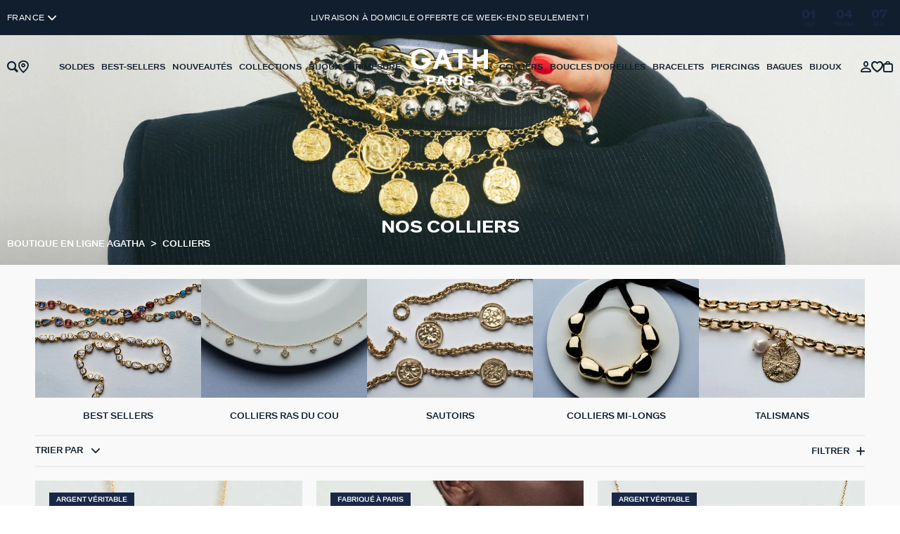

--- FILE ---
content_type: text/html;charset=UTF-8
request_url: https://www.agatha.fr/fr_FR/c/colliers/
body_size: 40953
content:
<!DOCTYPE html>
<html lang="fr">
<head>
<!--[if gt IE 9]><!-->


<script>
    if (!('IntersectionObserver' in window)) {
        var script = document.createElement('script');
        script.src = "/on/demandware.static/Sites-AG-FR-Site/-/fr_FR/v1769208127390/js/intersectionObserver.js";
        document.getElementsByTagName('head')[0].appendChild(script);
    }
</script>
<script defer src="/on/demandware.static/Sites-AG-FR-Site/-/fr_FR/v1769208127390/js/commons.js"></script>




<script defer src="/on/demandware.static/Sites-AG-FR-Site/-/fr_FR/v1769208127390/js/main.js"></script>

    <script defer src="/on/demandware.static/Sites-AG-FR-Site/-/fr_FR/v1769208127390/js/search.js"></script>

<!--<![endif]-->






<meta charset=UTF-8>

<meta http-equiv="x-ua-compatible" content="ie=edge">

<meta name="viewport" data-component="meta-viewport" id="meta-viewport" content="width=device-width, initial-scale=1.0, maximum-scale=1.0, minimum-scale=1.0, user-scalable=no">


<title>Colliers Femme | Agatha</title>

<meta name="description" content="ll➤ D&eacute;couvrez nos Colliers Femme sur Agatha.fr ✓ Livraison offerte &agrave; partir de 55&euro;"/>

<meta name="keywords" content="Agatha"/>



    






<link rel="icon" type="image/png" href="/on/demandware.static/Sites-AG-FR-Site/-/default/dw010b8c30/images/favicons/favicon-192x192.png" sizes="192x192" />
<link rel="icon" type="image/png" href="/on/demandware.static/Sites-AG-FR-Site/-/default/dw8de28d0b/images/favicons/favicon-32x32.png" sizes="32x32" />
<link rel="icon" type="image/png" href="/on/demandware.static/Sites-AG-FR-Site/-/default/dw7295a027/images/favicons/favicon-16x16.png" sizes="16x16" />
<link rel="icon" type="image/png"  href="/on/demandware.static/Sites-AG-FR-Site/-/default/dw82a08bda/images/favicons/favicon-384x384.png" sizes="384x384" >

<link rel="apple-touch-icon" href="/on/demandware.static/Sites-AG-FR-Site/-/default/dwfaa00f58/images/favicons/favicon.png">
<link rel="apple-touch-icon" sizes="120x120" type="image/png"  href="/on/demandware.static/Sites-AG-FR-Site/-/default/dwad7389e6/images/favicons/favicon-120x120.png">
<link rel="apple-touch-icon" sizes="152x152" type="image/png"  href="/on/demandware.static/Sites-AG-FR-Site/-/default/dw97404788/images/favicons/favicon-152x152.png">
<link rel="apple-touch-icon" sizes="167x167" type="image/png"  href="/on/demandware.static/Sites-AG-FR-Site/-/default/dwe35d581a/images/favicons/favicon-167x167.png">
<link rel="apple-touch-icon" sizes="180x180" type="image/png"  href="/on/demandware.static/Sites-AG-FR-Site/-/default/dwb7a5717d/images/favicons/favicon-180x180.png">

<link rel="preconnect" href="https://fonts.googleapis.com" crossorigin>
<link rel="preconnect" href="https://fonts.gstatic.com" crossorigin>
<link rel="preconnect" href="https://www.google-analytics.com">
<link rel="preconnect" href="https://c.evidon.com">



<link rel="stylesheet" href="/on/demandware.static/Sites-AG-FR-Site/-/fr_FR/v1769208127390/css/global.css" />

<link rel="preload" href="/on/demandware.static/Sites-AG-FR-Site/-/fr_FR/v1769208127390/fonts/icons.woff2?1" as="font" type="font/woff2" crossorigin/>




	 


	
<div class="c-htmlslot__container">
	
		
			<style>
div.search:is(
  [data-cgid="section-00-best"],

) {
.categoryBannerItem .banner-imgWrapper {display:none;}
.categoryBannerItem h3 {margin-top:0 !important; height:45px; display: flex;align-items: center;justify-content: center;text-align: center}
div.experience-component.experience-widget-categoryBanner .experience-categoryBannerItemsContainer .nav-arrow-right>button {transform:initial}
div.experience-component.experience-widget-categoryBanner .experience-categoryBannerItemsContainer .nav-arrow-left>button {transform:initial}
.experience-widget-categoryBannerItem {border:1.5px solid #111e2d}
.experience-widget-categoryBannerItem:hover {color: #fff;background-color: #111e2d;}

}
</style>
		
	
</div>
 
	







    
    
    <script type="text/javascript" src="https://try.abtasty.com/c846aad5a5991eb532d04f29871306db.js" ></script>


    
        <script type="application/ld+json">
            {"@context":"http://schema.org","@type":"BreadcrumbList","itemListElement":[{"@type":"ListItem","position":1,"item":{"@id":"https://www.agatha.fr/fr_FR","name":"Boutique en ligne Agatha"}},{"@type":"ListItem","position":2,"item":{"@id":"https://www.agatha.fr/fr_FR/c/colliers/","name":"Colliers"}}]}
        </script>
    
        <script type="application/ld+json">
            ""
        </script>
    





    <script>
        window.gtm = {"pageViewEvent":{"event":"page_view","page_type":"product-list-page","environment":"production","country":"FR"},"enabled":true,"id":"GTM-WWX4D5N","debug":false,"currencyCode":"EUR","item_list_name":"Colliers"}
        window.gtmUser = {"pageViewEvent":{"user_id":"","login_status":"unlogged","agatha_club":false,"agatha_email":false,"agatha_sms":false,"hashed_email":""}};
        pageViewEvent = Object.assign(gtmUser.pageViewEvent, gtm.pageViewEvent); // assign attributs order is important, because gtm may override gtmUser in checkout, ex: hashed_email
        var dataLayer = dataLayer || [];
        dataLayer.push(pageViewEvent);
    </script>
    
<script>
    window.gtmUtils = {
        /**
         * Simple object check.
         * @param item
         * @returns {boolean}
         */
        isObject: function (item) {
            return (item && typeof item === 'object' && !Array.isArray(item));
        },

        /**
         * Deep merge two objects.
         * @param target
         * @param ...sources
         */
        mergeDeep: function (target) {
            if (arguments.length <= 1) return target;

            const currentArgs = arguments;
            let sources = Object.keys(currentArgs).map(function (key) {
                return  currentArgs[key];
            });

            // Remove first argument
            sources.shift();

            // Get the sources
            const source = sources.shift();

            if (window.gtmUtils.isObject(target) && window.gtmUtils.isObject(source)) {
                for (var key in source) {
                    var obj = {};
                    
                    if (window.gtmUtils.isObject(source[key])) {
                        obj[key] = {};
                        if (!target[key]) Object.assign(target, obj);
                        window.gtmUtils.mergeDeep(target[key], source[key]);
                    } else {
                        obj[key] = source[key];
                        Object.assign(target, obj);
                    }
                }
            }

            return window.gtmUtils.mergeDeep.apply(this, [target].concat(sources));
        }
    };

</script>
    
    
    <script>
        window.dataLayerInfo = window.dataLayerInfo || {};
        window.dataLayerInfo = window.gtmUtils.mergeDeep(window.dataLayerInfo, {"products":{"02690234-137-TU":{"item_id":"02690234-137-TU","item_name":"Collier mi-long ODÉON - Cristal / Doré","item_category":"Colliers","item_category2":"Collier mi-long","stone":"Oxyde de zirconium","metal":"Argent 925/1000 doré 750/1000","matiere":"Doré 750/1000","quantity":1,"price":70},"02680257-157-TU":{"item_id":"02680257-157-TU","item_name":"Collier ras du cou SAINT HONORE - Doré","item_category":"Colliers","item_category2":"Collier ras du cou","color":"Doré","metal":"Etain doré 750/1000","matiere":"Doré 750/1000","quantity":1,"price":120},"02690127-137-TU":{"item_id":"02690127-137-TU","item_name":"Collier ras du cou BELOVED - Cristal / Doré","item_category":"Colliers","item_category2":"Collier ras du cou","stone":"Oxyde de zirconium","color":"Doré","metal":"Argent 925/1000 doré 750/1000","matiere":"Doré 750/1000","quantity":1,"price":80},"02621009-050-TU":{"item_id":"02621009-050-TU","item_name":"Collier ras du cou MONTMARTRE - Argenté","item_category":"Colliers","item_category2":"Collier ras du cou","color":"Argenté","metal":"Argent 925/1000 rhodié","matiere":"Argent 925/1000","quantity":1,"price":80},"02690208-256-TU":{"item_id":"02690208-256-TU","item_name":"Collier ras du cou BRILLANT - Multicolore / Doré","item_category":"Colliers","item_category2":"Collier ras du cou","stone":"Oxyde de zirconium","color":"Multicolore","metal":"Argent 925/1000 doré 750/1000","matiere":"Doré 750/1000","quantity":1,"price":70},"02690234-658-TU":{"item_id":"02690234-658-TU","item_name":"Collier mi-long ODÉON - Vert / Doré","item_category":"Colliers","item_category2":"Collier mi-long","stone":"Spinelle synthétique","metal":"Argent 925/1000 doré 750/1000","matiere":"Doré 750/1000","quantity":1,"price":70},"02680236-157-TU":{"item_id":"02680236-157-TU","item_name":"Collier mi-long CHAÎNE CORDE - Doré","item_category":"Colliers","item_category2":"Collier mi-long","color":"Doré","metal":"Laiton doré 750/1000","matiere":"Doré 750/1000","quantity":1,"price":50},"02681170-157-TU":{"item_id":"02681170-157-TU","item_name":"Collier ras du cou REAUMUR - Doré","item_category":"Colliers","item_category2":"Collier ras du cou","metal":"Laiton doré 750/1000","matiere":"Doré 750/1000","quantity":1,"price":128},"02680402-256-TU":{"item_id":"02680402-256-TU","item_name":"Collier ras du cou CANDY - Multicolore / Doré","item_category":"Colliers","item_category2":"Collier ras du cou","stone":"Oxyde de zirconium / Nano Gem","color":"Multicolore","metal":"Laiton doré 750/1000","matiere":"Doré 750/1000","quantity":1,"price":140},"02680233-157-TU":{"item_id":"02680233-157-TU","item_name":"Sautoir CHAÎNE BOULE - Doré","item_category":"Colliers","item_category2":"Sautoir","color":"Doré","metal":"Laiton doré 750/1000","matiere":"Doré 750/1000","quantity":1,"price":50},"02690126-137-TU":{"item_id":"02690126-137-TU","item_name":"Collier ras du cou BELOVED - Cristal / Doré","item_category":"Colliers","item_category2":"Collier ras du cou","stone":"Oxyde de zirconium","color":"Doré","metal":"Argent 925/1000 doré 750/1000","matiere":"Doré 750/1000","quantity":1,"price":60},"02690237-137-TU":{"item_id":"02690237-137-TU","item_name":"Collier ras du cou MONTMARTRE - Cristal / Doré","item_category":"Colliers","item_category2":"Collier ras du cou","stone":"Oxyde de zirconium","color":"Cristal","metal":"Argent 925/1000 doré 750/1000","matiere":"Doré 750/1000","quantity":1,"price":80},"02623717-136-TU":{"item_id":"02623717-136-TU","item_name":"Collier mi-long ODÉON - Cristal / Argenté","item_category":"Colliers","item_category2":"Collier mi-long","stone":"Oxyde de zirconium","metal":"Argent 925/1000","matiere":"Argent 925/1000","quantity":1,"price":70},"02690236-157-TU":{"item_id":"02690236-157-TU","item_name":"Collier ras du cou MONTMARTRE - Doré","item_category":"Colliers","item_category2":"Collier ras du cou","color":"Doré","metal":"Argent 925/1000 doré 750/1000","matiere":"Doré 750/1000","quantity":1,"price":80},"02680452-978-TU":{"item_id":"02680452-978-TU","item_name":"Collier ras du cou PONT DES ARTS - Doré / Blanc","item_category":"Colliers","item_category2":"Collier ras du cou","stone":"Nacre","color":"Doré","metal":"Etain doré 750/1000","matiere":"Doré 750/1000","quantity":1,"price":160},"02680258-157-TU":{"item_id":"02680258-157-TU","item_name":"Sautoir SAINT HONORE - Doré","item_category":"Colliers","item_category2":"Sautoir","color":"Doré","metal":"Etain doré 750/1000","matiere":"Doré 750/1000","quantity":1,"price":220},"02690233-137-TU":{"item_id":"02690233-137-TU","item_name":"Collier mi-long ODÉON - Cristal / Doré","item_category":"Colliers","item_category2":"Collier mi-long","stone":"Oxyde de zirconium","metal":"Argent 925/1000 doré 750/1000","matiere":"Doré 750/1000","quantity":1,"price":70},"02690235-137-TU":{"item_id":"02690235-137-TU","item_name":"Collier mi-long ODÉON - Cristal / Doré","item_category":"Colliers","item_category2":"Collier mi-long","stone":"Oxyde de zirconium","metal":"Argent 925/1000 doré 750/1000","matiere":"Doré 750/1000","quantity":1,"price":90},"02623716-136-TU":{"item_id":"02623716-136-TU","item_name":"Collier mi-long ODÉON - Cristal / Argenté","item_category":"Colliers","item_category2":"Collier mi-long","stone":"Oxyde de zirconium","metal":"Argent 925/1000","matiere":"Argent 925/1000","quantity":1,"price":70},"02680402-137-TU":{"item_id":"02680402-137-TU","item_name":"Collier ras du cou CANDY - Cristal / Doré","item_category":"Colliers","item_category2":"Collier ras du cou","stone":"Oxyde de zirconium","color":"Cristal","metal":"Laiton doré 750/1000","matiere":"Doré 750/1000","quantity":1,"price":140},"02690209-256-TU":{"item_id":"02690209-256-TU","item_name":"Sautoir BRILLANT - Multicolore / Doré","item_category":"Colliers","item_category2":"Sautoir","stone":"Oxyde de zirconium","color":"Multicolore","metal":"Argent 925/1000 doré 750/1000","matiere":"Doré 750/1000","quantity":1,"price":100},"02651429-270-TU":{"item_id":"02651429-270-TU","item_name":"Collier mi-long ODYSSEE - Noir / Doré","item_category":"Colliers","item_category2":"Collier mi-long","metal":"Laiton doré 750/1000","matiere":"Métal","quantity":1,"price":150},"02690127-256-TU":{"item_id":"02690127-256-TU","item_name":"Collier ras du cou BELOVED - Multicolore / Doré","item_category":"Colliers","item_category2":"Collier ras du cou","stone":"Oxyde de zirconium","color":"Multicolore","metal":"Argent 925/1000 doré 750/1000","matiere":"Doré 750/1000","quantity":1,"price":80},"03810003-157-TU":{"item_id":"03810003-157-TU","item_name":"Sautoir PONT DES ARTS - Doré","item_category":"Colliers","item_category2":"Sautoir","color":"Doré","metal":"Etain doré 750/1000","matiere":"Doré 750/1000","quantity":1,"price":290}}});
    </script>






    
    
    <!-- Google Tag Manager -->
    <script>(function(w,d,s,l){w[l]=w[l]||[];w[l].push(
    {'gtm.start': new Date().getTime(),event:'gtm.js'}
    );var f=d.getElementsByTagName(s)[0],
    j=d.createElement(s),dl=l!='dataLayer'?'&l='+l:'';j.async=true;j.src=
    'https://metrics.agatha.fr/gawrz1z3zhx3wdw.js?aw=WWX4D5N'+dl;f.parentNode.insertBefore(j,f);
    })(window,document,'script','dataLayer');</script>
    <!-- End Google Tag Manager -->



    <link rel="canonical" href='https://www.agatha.fr/fr_FR/c/colliers/' />


    
        <link rel="alternate" hreflang="fr" href='https://www.agatha.fr/fr_FR/c/colliers/' />
    



    
    
        <link rel="next" href="https://www.agatha.fr/fr_FR/c/colliers/?start=24&amp;sz=24"/>
    


    <div class='popin_newsletter'
        data-component="newsletterModalData"
        data-url="https://www.agatha.fr/on/demandware.store/Sites-AG-FR-Site/fr_FR/Newsletter-Modal"
        data-mobile="true"
        data-desktop="true"
        data-min-time="20"
        data-max-time="120"
        data-time-before-reopen="24"
        data-auto-triggered="true"
    >
    </div>



<script type="text/javascript">//<!--
/* <![CDATA[ (head-active_data.js) */
var dw = (window.dw || {});
dw.ac = {
    _analytics: null,
    _events: [],
    _category: "",
    _searchData: "",
    _anact: "",
    _anact_nohit_tag: "",
    _analytics_enabled: "true",
    _timeZone: "Europe/Paris",
    _capture: function(configs) {
        if (Object.prototype.toString.call(configs) === "[object Array]") {
            configs.forEach(captureObject);
            return;
        }
        dw.ac._events.push(configs);
    },
	capture: function() { 
		dw.ac._capture(arguments);
		// send to CQ as well:
		if (window.CQuotient) {
			window.CQuotient.trackEventsFromAC(arguments);
		}
	},
    EV_PRD_SEARCHHIT: "searchhit",
    EV_PRD_DETAIL: "detail",
    EV_PRD_RECOMMENDATION: "recommendation",
    EV_PRD_SETPRODUCT: "setproduct",
    applyContext: function(context) {
        if (typeof context === "object" && context.hasOwnProperty("category")) {
        	dw.ac._category = context.category;
        }
        if (typeof context === "object" && context.hasOwnProperty("searchData")) {
        	dw.ac._searchData = context.searchData;
        }
    },
    setDWAnalytics: function(analytics) {
        dw.ac._analytics = analytics;
    },
    eventsIsEmpty: function() {
        return 0 == dw.ac._events.length;
    }
};
/* ]]> */
// -->
</script>
<script type="text/javascript">//<!--
/* <![CDATA[ (head-cquotient.js) */
var CQuotient = window.CQuotient = {};
CQuotient.clientId = 'bjpb-AG-FR';
CQuotient.realm = 'BJPB';
CQuotient.siteId = 'AG-FR';
CQuotient.instanceType = 'prd';
CQuotient.locale = 'fr_FR';
CQuotient.fbPixelId = '__UNKNOWN__';
CQuotient.activities = [];
CQuotient.cqcid='';
CQuotient.cquid='';
CQuotient.cqeid='';
CQuotient.cqlid='';
CQuotient.apiHost='api.cquotient.com';
/* Turn this on to test against Staging Einstein */
/* CQuotient.useTest= true; */
CQuotient.useTest = ('true' === 'false');
CQuotient.initFromCookies = function () {
	var ca = document.cookie.split(';');
	for(var i=0;i < ca.length;i++) {
	  var c = ca[i];
	  while (c.charAt(0)==' ') c = c.substring(1,c.length);
	  if (c.indexOf('cqcid=') == 0) {
		CQuotient.cqcid=c.substring('cqcid='.length,c.length);
	  } else if (c.indexOf('cquid=') == 0) {
		  var value = c.substring('cquid='.length,c.length);
		  if (value) {
		  	var split_value = value.split("|", 3);
		  	if (split_value.length > 0) {
			  CQuotient.cquid=split_value[0];
		  	}
		  	if (split_value.length > 1) {
			  CQuotient.cqeid=split_value[1];
		  	}
		  	if (split_value.length > 2) {
			  CQuotient.cqlid=split_value[2];
		  	}
		  }
	  }
	}
}
CQuotient.getCQCookieId = function () {
	if(window.CQuotient.cqcid == '')
		window.CQuotient.initFromCookies();
	return window.CQuotient.cqcid;
};
CQuotient.getCQUserId = function () {
	if(window.CQuotient.cquid == '')
		window.CQuotient.initFromCookies();
	return window.CQuotient.cquid;
};
CQuotient.getCQHashedEmail = function () {
	if(window.CQuotient.cqeid == '')
		window.CQuotient.initFromCookies();
	return window.CQuotient.cqeid;
};
CQuotient.getCQHashedLogin = function () {
	if(window.CQuotient.cqlid == '')
		window.CQuotient.initFromCookies();
	return window.CQuotient.cqlid;
};
CQuotient.trackEventsFromAC = function (/* Object or Array */ events) {
try {
	if (Object.prototype.toString.call(events) === "[object Array]") {
		events.forEach(_trackASingleCQEvent);
	} else {
		CQuotient._trackASingleCQEvent(events);
	}
} catch(err) {}
};
CQuotient._trackASingleCQEvent = function ( /* Object */ event) {
	if (event && event.id) {
		if (event.type === dw.ac.EV_PRD_DETAIL) {
			CQuotient.trackViewProduct( {id:'', alt_id: event.id, type: 'raw_sku'} );
		} // not handling the other dw.ac.* events currently
	}
};
CQuotient.trackViewProduct = function(/* Object */ cqParamData){
	var cq_params = {};
	cq_params.cookieId = CQuotient.getCQCookieId();
	cq_params.userId = CQuotient.getCQUserId();
	cq_params.emailId = CQuotient.getCQHashedEmail();
	cq_params.loginId = CQuotient.getCQHashedLogin();
	cq_params.product = cqParamData.product;
	cq_params.realm = cqParamData.realm;
	cq_params.siteId = cqParamData.siteId;
	cq_params.instanceType = cqParamData.instanceType;
	cq_params.locale = CQuotient.locale;
	
	if(CQuotient.sendActivity) {
		CQuotient.sendActivity(CQuotient.clientId, 'viewProduct', cq_params);
	} else {
		CQuotient.activities.push({activityType: 'viewProduct', parameters: cq_params});
	}
};
/* ]]> */
// -->
</script>

</head>
<body>



<div class="search page " data-action="Search-Show" data-querystring="cgid=section-50" data-cgid="section-50" >




<link rel="stylesheet" href="/on/demandware.static/Sites-AG-FR-Site/-/fr_FR/v1769208127390/css/globale/flags.css" />
<link rel="stylesheet" href="/on/demandware.static/Sites-AG-FR-Site/-/fr_FR/v1769208127390/css/globale/styles.css" />
<script type="text/javascript" id="globale-script-loader-data" src="/on/demandware.static/Sites-AG-FR-Site/-/fr_FR/v1769208127390/js/geScriptLoader.js">
{
  "action": "Globale-ScriptLoaderData",
  "queryString": "",
  "locale": "fr_FR",
  "clientJsUrl": "https://web.global-e.com/merchant/clientsdk/2114",
  "apiVersion": "2.1.4",
  "clientJsMerchantId": 2114,
  "clientSettings": "{\"AllowClientTracking\":{\"Value\":\"true\"},\"CDNEnabled\":{\"Value\":\"true\"},\"CheckoutContainerSuffix\":{\"Value\":\"Global-e_International_Checkout\"},\"FullClientTracking\":{\"Value\":\"true\"},\"IsAnalyticsPageViewEventsDisabled\":{\"Value\":\"true\"},\"IsMonitoringMerchant\":{\"Value\":\"true\"},\"IsV2Checkout\":{\"Value\":\"true\"},\"SetGEInCheckoutContainer\":{\"Value\":\"true\"},\"ShowFreeShippingBanner\":{\"Value\":\"true\"},\"TabletAsMobile\":{\"Value\":\"false\"},\"AdScaleClientSDKURL\":{\"Value\":\"https://web.global-e.com/merchant/GetAdScaleClientScript?merchantId=2114\"},\"AmazonUICulture\":{\"Value\":\"en-GB\"},\"AnalyticsSDKCDN\":{\"Value\":\"https://globale-analytics-sdk.global-e.com/PROD/bundle.js\"},\"AnalyticsUrl\":{\"Value\":\"https://services.global-e.com/\"},\"BfGoogleAdsEnabled\":{\"Value\":\"false\"},\"BfGoogleAdsLifetimeInDays\":{\"Value\":\"30\"},\"CashbackServiceDomainUrl\":{\"Value\":\"https://finance-cashback.global-e.com\"},\"CDNUrl\":{\"Value\":\"https://webservices.global-e.com/\"},\"ChargeMerchantForPrepaidRMAOfReplacement\":{\"Value\":\"false\"},\"CheckoutCDNURL\":{\"Value\":\"https://webservices.global-e.com/\"},\"EnableReplaceUnsupportedCharactersInCheckout\":{\"Value\":\"false\"},\"Environment\":{\"Value\":\"PRODUCTION\"},\"FinanceServiceBaseUrl\":{\"Value\":\"https://finance-calculations.global-e.com\"},\"FT_AnalyticsSdkEnsureClientIdSynchronized\":{\"Value\":\"true\"},\"FT_BrowsingStartCircuitBreaker\":{\"Value\":\"true\"},\"FT_BrowsingStartEventInsteadOfPageViewed\":{\"Value\":\"true\"},\"FT_IsAnalyticsSDKEnabled\":{\"Value\":\"false\"},\"FT_IsLegacyAnalyticsSDKEnabled\":{\"Value\":\"true\"},\"FT_IsShippingCountrySwitcherPopupAnalyticsEnabled\":{\"Value\":\"false\"},\"FT_IsWelcomePopupAnalyticsEnabled\":{\"Value\":\"false\"},\"FT_PostponePageViewToPageLoadComplete\":{\"Value\":\"true\"},\"FT_UseGlobalEEngineConfig\":{\"Value\":\"true\"},\"FT_UtmRaceConditionEnabled\":{\"Value\":\"true\"},\"GTM_ID\":{\"Value\":\"GTM-PWW94X2\"},\"InternalTrackingEnabled\":{\"Value\":\"false\"},\"InvoiceEditorURL\":{\"Value\":\"documents/invoice_editor\"},\"PixelAddress\":{\"Value\":\"https://utils.global-e.com\"},\"RangeOfAdditionalPaymentFieldsToDisplayIDs\":{\"Value\":\"[1,2,3,4,5,6,7,8,9,10,11,12,13,14,15,16,17,18,19,20]\"},\"ReconciliationServiceBaseUrl\":{\"Value\":\"https://finance-reconciliation-engine.global-e.com\"},\"RefundRMAReplacementShippingTypes\":{\"Value\":\"[2,3,4]\"},\"RefundRMAReplacementStatuses\":{\"Value\":\"[9,11,12]\"},\"TrackingV2\":{\"Value\":\"true\"},\"UseShopifyCheckoutForPickUpDeliveryMethod\":{\"Value\":\"false\"},\"MerchantIdHashed\":{\"Value\":\"mZNJ\"}}",
  "clientJsDomain": "https://web.global-e.com",
  "cookieDomain": "www.agatha.fr",
  "globaleOperatedCountry": false,
  "locationRedirectUrl": "https://www.agatha.fr/on/demandware.store/Sites-AG-FR-Site/fr_FR/Globale-LocationRedirect",
  "geoLocationCountry": {
    "countryCode": "US",
    "isCountryExists": true
  },
  "siteId": "AG-FR",
  "country": "FR",
  "currency": "EUR",
  "culture": "fr",
  "languageSwitcher": {
    "siteConfig": null,
    "enabled": false,
    "countriesConfig": null,
    "languagesConfig": null,
    "selectedLanguage": "fr_FR"
  },
  "shippingSwitcher": {
    "siteConfig": {
      "allow": [
        "FR"
      ]
    },
    "redirectToSamePage": true,
    "redirectToSamePageAcrossSites": true,
    "addGeParametersToUrl": true,
    "showGeoCountryPopup": true,
    "siteAllowedCountries": [
      "FR"
    ],
    "siteDisallowedCountries": null,
    "localeConfig": null,
    "localeAllowedCountries": null,
    "localeDisallowedCountries": null,
    "stickToLocale": false
  },
  "allowedCurrencies": {
    "default": [
      "GBP",
      "EUR",
      "USD"
    ]
  }
}
</script>


<div class="l-scrolltop" data-component="scrollTop">
    <i class="icon-backtop c-scrolltop__icon"></i>
</div>

    
    <div class="l-topbanners" data-component="top-banners">
        <div class="banner-container">
    <div class="banner-country-switcher">
        <div class="country-selector globale-selector" id="ge-country-selector">
            


<span class="btn">
<i class="flag-icon flag-icon-fr"></i>
France
</span>


        </div>
    </div>
    
    
	 


	
    
        
        
        
            
                




    

    <div class="widget"><div class="experience-component experience-widget-countDown">









<style>
    
    
    
    :root {
        --info-banner-height: 50px;
    }
</style>

<div class="widget-countdown">
    

    <div id="aae07c84b1de7a58b556debf96" class="countdown" data-component="countdown">

        <div class="countdown-content">
            <div class="countdown-primaryContent">
                <div class="countdown-text-area">
                    


    <span  class="countdown-link widget-seoLink" >


                    
                        <p class="countdown-text u-hidden-mobile"><span style="color: rgb(255, 255, 255);">Livraison à domicile offerte ce week-end seulement !</span></p>
                        <p class="countdown-text u-hidden-desktop"><span style="color: rgb(255, 255, 255);">Livraison à domicile offerte ce week-end seulement !</span></p>
                    
                    
    </span>

                </div>
                
                    <div class="countdown-container timer-container active countdown-container-point"
                            data-component="countdownContainer"
                            data-days="25/01/2026"
                            data-time="23:59"
                            data-timer="1.76938194E12">
                        
                            <div class="o-timer o-timer-days">
                                <span class="timer-numbers days"></span>
                                <p class="timer-text text-days">Jours</p>
                            </div>
                        
                        <div class="o-timer o-timer-hours">
                            <span class="timer-numbers hours"></span>
                            <p class="timer-text text-hours">Heures</p>
                        </div>
                        <div class="o-timer o-timer-min">
                            <span class="timer-numbers minutes"></span>
                            <p class="timer-text text-min">Min.</p>
                        </div>
                        
                    </div>
                
            </div>
        </div>
    </div>
</div>

<script>
    window.countDown = {
        properties: {
            day : "Jour",
            days : "Jours",
            hour : "Heure",
            hours : "Heures",
        }
    }
</script>


</div></div>

    



            
        
    
 
	


</div>
        <div class=" u-hidden-mobile " style="background:null;" data-ui="loginBanner">
    <div class="c-login__wrapper">
        <span data-transientData="{&quot;suggestRedirection&quot;:false,&quot;localeId&quot;:&quot;fr_FR&quot;,&quot;wishlistLength&quot;:0,&quot;wishlistPidsArray&quot;:[],&quot;wishlistPidsMasterObj&quot;:[],&quot;customer&quot;:{&quot;logged&quot;:false,&quot;registered&quot;:false,&quot;customerNo&quot;:null,&quot;isNewsletterSubscriber&quot;:null,&quot;preferredStore&quot;:{&quot;store&quot;:null,&quot;actionUrl&quot;:&quot;https://www.agatha.fr/fr_FR/nos-boutiques&quot;},&quot;isRecentlyRegisteredCustomer&quot;:false},&quot;csrf&quot;:{&quot;name&quot;:&quot;csrf_token&quot;,&quot;token&quot;:&quot;HTir0ocJchW1kMjQ2SfkM-db5Xz9M6IA4fR_WurgXqY9ytCptiU57DIzdC1on-tmwiDhc6Az5tJMnQy5DCFPwqL9neXsZE2W9js7pn_P5FRBtHdJisb156cI3LGD7k-aueFWYOUrPjCiFFg_JaSX00oKbNwOUaFYaZfFOjpGccQdiz05gDI=&quot;},&quot;basket&quot;:[]}"></span>
        

    
    
    

        
    </div>
</div>

    
        <style type="text/css">
            .c-login .c-accountheader__text span {
                color: #262657!important;
            }
        </style>
    
    


    </div>


<header class="l-header transparent" data-component="header">
    <div class="c-header__logo">
        <a href="/fr_FR" class="c-header__logo-link" title="">
            <img src="/on/demandware.static/Sites-AG-FR-Site/-/default/dw652041fa/images/logo-agatha.svg" alt="Agatha" />
        </a>
    </div>
    <div class="l-header__wrapper" data-component="header-nav">
        <div class="c-header__content">
            <div class="l-header__content__left">
                <div class="c-header__item c-btn__burger" data-action="toggleMobileNav">
                    <div class="c-btn__burgericon">
                        <span></span>
                        <span></span>
                        <span></span>
                    </div>
                </div>
                <div class="search-container">
                    <div class="c-header__item c-header__search">
    <div class="c-searchheader">
        <button class="c-searchheader__btn go-to-search">
            <i class="c-header__icon icon-search"></i>
        </button>
        <div class="c-nav__dropdown">
            <div class="c-header__search__containerField">
                <input class="c-searchheader__input" type="text"
                    placeholder="Rechercher un bijou"
                    data-suggestions-url="/on/demandware.store/Sites-AG-FR-Site/fr_FR/SearchServices-GetSuggestions"
                    data-search-url="/fr_FR/recherche"
                    autocomplete="off"
                    value="" />
                <input type="hidden" value="fr_FR" name="lang" />
                <div class="search-input-wrapper">
                    <button class="go-to-close"><i class="icon-close"></i></button>
                    <button class="go-to-search"><i class="icon-search"></i></button>
                </div>
            </div>
        </div>
    </div>
        


</div>
                </div>
                <div class="c-header__item c-storeheader">
                    <a href="/fr_FR/nos-boutiques" class="c-header__link c-header__favorite-store-link">
                        <i class="icon-shop c-header__icon" data-component="header-favorite-store-icon" aria-hidden="true"></i>
                    </a>
                </div>
            </div>
            <div class="l-header__content__center">
                <nav class="l-navigation" data-navigation-mobile="mobilePanel" data-ui="mobileNavWrapper">
    <div class="c-nav">
        
	 

	
        <div class="c-nav__list">
            <div class="c-navaccount" data-component="accountNavigation">
                <a href="https://www.agatha.fr/fr_FR/mon-espace-personnel" class="c-btn-primary c-navaccount__link">
                    <span data-component="firstName-target">COMPTE</span>
                </a>
                <a href="https://www.agatha.fr/fr_FR/mon-espace-personnel/ma-wishlist" class="c-btn-primary c-navaccount__link">
                    WISHLIST
                    <span class="headerNotification-container">
                        <span data-component="wishlistSize-target" class="headerNotification headerNotification--wishlistMobile"></span>
                    </span>
                </a>
            </div>
            
                <ul class="c-nav__list__left">
                    
                        
    
    
        <li class="c-nav__item" data-action="toggleOverlay">
            <a  href="/fr_FR/c/soldes/"
                id="section-65-SALES"
                data-action="toggleDropdown"
                class="c-nav__link "
                data-gtm-navigation
                data-gtm-event-cl1="Soldes"
                
                >
                
                    <div>
                        <span>
                            Soldes</span>
                    </div>
                
            </a>
            
            
            






<div class="c-nav__dropdown" data-navigation-mobile="mobilePanel" data-ui="DropdownNav">
    <div class="c-nav__dropdown__gridContent">
        <div class="c-nav__dropdown__left c-subnavigation">
            <div class="c-subdropdown__back" data-action="backNavigation">
                <div class="c-subdropdown__back__previous-category">Retour</div>
                <div class="c-subdropdown__back__current-category">
                    Soldes
                </div>
            </div>

            
            
                
                    <div class="c-subdropdown__item c-subdropdown__item--first">
                        
                            <span 
                                
                                id="section-65-SALES-CAT"
                                class="c-subdropdown__title"
                                data-action="toggleDropdown"
                                >
                                Nos cat&eacute;gories remis&eacute;es
                            </span>
                        

                        
                        <div class="c-subdropdown__content" data-navigation-mobile="mobilePanel" data-ui="DropdownNav">
    <ul class="c-subdropdown__list">
        <div class="c-subdropdown__back" data-action="backNavigation">
            <div class="c-subdropdown__back__previous-category">
                Soldes
            </div>
            <div class="c-subdropdown__back__current-category">
                Nos cat&eacute;gories remis&eacute;es
            </div>
        </div>
        
            <li>
                
                    <span 
                        data-seo-href="https://www.agatha.fr/fr_FR/c/soldes/f/boucles-d-oreilles/"
                        class="c-subdropdown__link"
                        data-gtm-navigation
                        data-gtm-event-cl1="Soldes"
                        data-gtm-event-cl2="Nos cat&eacute;gories remis&eacute;es&gt;Boucles d'oreilles soldes"

                        
                    >
                        
                            <div>
                                Boucles d&#39;oreilles soldes
                            </div>
                        
                    </span>
                
            </li>
            
        
            <li>
                
                    <span 
                        data-seo-href="https://www.agatha.fr/fr_FR/c/soldes/f/colliers/"
                        class="c-subdropdown__link"
                        data-gtm-navigation
                        data-gtm-event-cl1="Soldes"
                        data-gtm-event-cl2="Nos cat&eacute;gories remis&eacute;es&gt;Colliers soldes"

                        
                    >
                        
                            <div>
                                Colliers soldes
                            </div>
                        
                    </span>
                
            </li>
            
        
            <li>
                
                    <span 
                        data-seo-href="https://www.agatha.fr/fr_FR/c/soldes/f/bagues/"
                        class="c-subdropdown__link"
                        data-gtm-navigation
                        data-gtm-event-cl1="Soldes"
                        data-gtm-event-cl2="Nos cat&eacute;gories remis&eacute;es&gt;Bagues soldes"

                        
                    >
                        
                            <div>
                                Bagues soldes
                            </div>
                        
                    </span>
                
            </li>
            
        
            <li>
                
                    <span 
                        data-seo-href="https://www.agatha.fr/fr_FR/c/soldes/f/bracelets/"
                        class="c-subdropdown__link"
                        data-gtm-navigation
                        data-gtm-event-cl1="Soldes"
                        data-gtm-event-cl2="Nos cat&eacute;gories remis&eacute;es&gt;Bracelets soldes"

                        
                    >
                        
                            <div>
                                Bracelets soldes
                            </div>
                        
                    </span>
                
            </li>
            
        
            <li>
                
                    <span 
                        data-seo-href="https://www.agatha.fr/fr_FR/c/soldes/f/piercings/"
                        class="c-subdropdown__link"
                        data-gtm-navigation
                        data-gtm-event-cl1="Soldes"
                        data-gtm-event-cl2="Nos cat&eacute;gories remis&eacute;es&gt;Piercings soldes"

                        
                    >
                        
                            <div>
                                Piercings soldes
                            </div>
                        
                    </span>
                
            </li>
            
        
            <li>
                
                    <span 
                        data-seo-href="https://www.agatha.fr/fr_FR/c/soldes/"
                        class="c-subdropdown__link"
                        data-gtm-navigation
                        data-gtm-event-cl1="Soldes"
                        data-gtm-event-cl2="Nos cat&eacute;gories remis&eacute;es&gt;Tous nos bijoux sold&eacute;s"

                        
                    >
                        
                            <div>
                                Tous nos bijoux sold&eacute;s
                            </div>
                        
                    </span>
                
            </li>
            
                <li class="c-subdropdown__link-seeall">
                    <a 
                        href="#" class="c-subdropdown__link"
                        data-href=https://www.agatha.fr/fr_FR/recherche?cgid=section87soldes
                        data-component=irrelevantSeeAllUrl
                        data-gtm-navigation
                        data-gtm-event-cl1"Soldes"
                        data-gtm-event-cl2="Nos cat&eacute;gories remis&eacute;es&gt;all"
                    >
                        Voir tout
                    </a>
                </li>
            
        
    </ul>
</div>
                    </div>
                    
                
            
                
                    <div class="c-subdropdown__item ">
                        
                            <span 
                                
                                id="section-65-SALES-REMISES"
                                class="c-subdropdown__title"
                                data-action="toggleDropdown"
                                >
                                Toutes nos remises
                            </span>
                        

                        
                        <div class="c-subdropdown__content" data-navigation-mobile="mobilePanel" data-ui="DropdownNav">
    <ul class="c-subdropdown__list">
        <div class="c-subdropdown__back" data-action="backNavigation">
            <div class="c-subdropdown__back__previous-category">
                Soldes
            </div>
            <div class="c-subdropdown__back__current-category">
                Toutes nos remises
            </div>
        </div>
        
            <li>
                
                    <span 
                        data-seo-href="https://www.agatha.fr/fr_FR/c/soldes/?prefn1=THOM-discountRate&amp;prefv1=Jusqu%27%C3%A0%2020%25"
                        class="c-subdropdown__link"
                        data-gtm-navigation
                        data-gtm-event-cl1="Soldes"
                        data-gtm-event-cl2="Toutes nos remises&gt;S&eacute;lection &agrave; -20%"

                        
                    >
                        
                            <div>
                                S&eacute;lection &agrave; -20%
                            </div>
                        
                    </span>
                
            </li>
            
        
            <li>
                
                    <span 
                        data-seo-href="https://www.agatha.fr/fr_FR/c/soldes/?prefn1=THOM-discountRate&amp;prefv1=Jusqu%27%C3%A0%2030%25"
                        class="c-subdropdown__link"
                        data-gtm-navigation
                        data-gtm-event-cl1="Soldes"
                        data-gtm-event-cl2="Toutes nos remises&gt;S&eacute;lection &agrave; -30%"

                        
                    >
                        
                            <div>
                                S&eacute;lection &agrave; -30%
                            </div>
                        
                    </span>
                
            </li>
            
        
            <li>
                
                    <span 
                        data-seo-href="https://www.agatha.fr/fr_FR/c/soldes/?prefn1=THOM-discountRate&amp;prefv1=Jusqu%27%C3%A0%2050%25"
                        class="c-subdropdown__link"
                        data-gtm-navigation
                        data-gtm-event-cl1="Soldes"
                        data-gtm-event-cl2="Toutes nos remises&gt;S&eacute;lection &agrave; -50%"

                        
                    >
                        
                            <div>
                                S&eacute;lection &agrave; -50%
                            </div>
                        
                    </span>
                
            </li>
            
        
            <li>
                
                    <span 
                        data-seo-href="https://www.agatha.fr/fr_FR/c/soldes/?pmax=60&amp;pmin=0"
                        class="c-subdropdown__link"
                        data-gtm-navigation
                        data-gtm-event-cl1="Soldes"
                        data-gtm-event-cl2="Toutes nos remises&gt;S&eacute;lection &agrave; petits prix"

                        
                    >
                        
                            <div>
                                S&eacute;lection &agrave; petits prix
                            </div>
                        
                    </span>
                
            </li>
            
                <li class="c-subdropdown__link-seeall">
                    <a 
                        href="#" class="c-subdropdown__link"
                        data-href=https://www.agatha.fr/fr_FR/recherche?cgid=section87soldes
                        data-component=irrelevantSeeAllUrl
                        data-gtm-navigation
                        data-gtm-event-cl1"Soldes"
                        data-gtm-event-cl2="Toutes nos remises&gt;all"
                    >
                        Voir tout
                    </a>
                </li>
            
        
    </ul>
</div>
                    </div>
                    
                
            
                
                    <div class="c-subdropdown__item ">
                        
                            <span 
                                
                                id="section-65-SALES-COULEURS"
                                class="c-subdropdown__title"
                                data-action="toggleDropdown"
                                >
                                Par couleur
                            </span>
                        

                        
                        <div class="c-subdropdown__content" data-navigation-mobile="mobilePanel" data-ui="DropdownNav">
    <ul class="c-subdropdown__list">
        <div class="c-subdropdown__back" data-action="backNavigation">
            <div class="c-subdropdown__back__previous-category">
                Soldes
            </div>
            <div class="c-subdropdown__back__current-category">
                Par couleur
            </div>
        </div>
        
            <li>
                
                    <span 
                        data-seo-href="https://www.agatha.fr/fr_FR/c/soldes/f/dore/"
                        class="c-subdropdown__link"
                        data-gtm-navigation
                        data-gtm-event-cl1="Soldes"
                        data-gtm-event-cl2="Par couleur&gt;Bijoux dor&eacute;s"

                        
                    >
                        
                            <div>
                                Bijoux dor&eacute;s
                            </div>
                        
                    </span>
                
            </li>
            
        
            <li>
                
                    <span 
                        data-seo-href="https://www.agatha.fr/fr_FR/c/soldes/f/argente/"
                        class="c-subdropdown__link"
                        data-gtm-navigation
                        data-gtm-event-cl1="Soldes"
                        data-gtm-event-cl2="Par couleur&gt;Bijoux argent&eacute;s"

                        
                    >
                        
                            <div>
                                Bijoux argent&eacute;s
                            </div>
                        
                    </span>
                
            </li>
            
        
            <li>
                
                    <span 
                        data-seo-href="https://www.agatha.fr/fr_FR/c/soldes/f/bleu+marron+multicolore+orange+rose+rouge+turquoise+vert/"
                        class="c-subdropdown__link"
                        data-gtm-navigation
                        data-gtm-event-cl1="Soldes"
                        data-gtm-event-cl2="Par couleur&gt;Bijoux color&eacute;s"

                        
                    >
                        
                            <div>
                                Bijoux color&eacute;s
                            </div>
                        
                    </span>
                
            </li>
            
                <li class="c-subdropdown__link-seeall">
                    <a 
                        href="#" class="c-subdropdown__link"
                        data-href=/fr_FR/c/soldes/par-couleur/
                        data-component=irrelevantSeeAllUrl
                        data-gtm-navigation
                        data-gtm-event-cl1"Soldes"
                        data-gtm-event-cl2="Par couleur&gt;all"
                    >
                        Voir tout
                    </a>
                </li>
            
        
    </ul>
</div>
                    </div>
                    
                        <div class="c-subdropdown__item u-hidden-desktop">
                            <a href="/fr_FR/c/soldes/" id="" class="c-subdropdown__title">Voir tout</a>
                        </div>
                    
                
            
        </div>
        <div class="c-nav__dropdown__right">
            <div class="c-nav__dropdown__pushRight" data-gtm-event-action>
                
	 


	

	
		<a data-gtm-navigation data-gtm-event-action="Bijoux" data-gtm-event-label data-gtm-event-level="3" href="https://www.agatha.fr/fr_FR/c/soldes/">
<div class="c-subdropdown__item c-navpush">
    <img alt="Outlet" class="c-navpush__img" src="https://www.agatha.fr/on/demandware.static/-/Library-Sites-AG-FR-sharedlibrary/fr_FR/dw286570df/2026/JANV/SOLDES/MEGAMENUS/megamenu_collections_soldes_070126.jpg">
        
</div>
</a>
	

 
	
            </div>
        </div>
    </div>
</div>
        </li>
    
                    
                        
    
    
    <li class="c-nav__item">
        <a href="/fr_FR/c/best-sellers/"
            id="section-00-best"
            class="c-nav__link c-nav__link--single"
            data-gtm-navigation
            data-gtm-event-cl1="Best-sellers"
            
        >
            
                <div>
                    <span>Best-sellers</span>
                </div>
            
        </a>
    </li>

                    
                        
    
    
    <li class="c-nav__item">
        <a href="/fr_FR/c/nouveautes/"
            id="section-00-NEW"
            class="c-nav__link c-nav__link--single"
            data-gtm-navigation
            data-gtm-event-cl1="Nouveaut&eacute;s"
            
        >
            
                <div>
                    <span>Nouveaut&eacute;s</span>
                </div>
            
        </a>
    </li>

                    
                        
    
    
        <li class="c-nav__item" data-action="toggleOverlay">
            <a  href="/fr_FR/c/collections-1/"
                id="section-65-COLLECTIONS"
                data-action="toggleDropdown"
                class="c-nav__link "
                data-gtm-navigation
                data-gtm-event-cl1="Collections"
                
                >
                
                    <div>
                        <span>
                            Collections</span>
                    </div>
                
            </a>
            
            
            






<div class="c-nav__dropdown" data-navigation-mobile="mobilePanel" data-ui="DropdownNav">
    <div class="c-nav__dropdown__gridContent">
        <div class="c-nav__dropdown__left c-subnavigation">
            <div class="c-subdropdown__back" data-action="backNavigation">
                <div class="c-subdropdown__back__previous-category">Retour</div>
                <div class="c-subdropdown__back__current-category">
                    Collections
                </div>
            </div>

            
            
                
                    <div class="c-subdropdown__item c-subdropdown__item--first">
                        
                            <span 
                                
                                id="section-65-COLLECTIONS-col"
                                class="c-subdropdown__title"
                                data-action="toggleDropdown"
                                >
                                Par collections
                            </span>
                        

                        
                        <div class="c-subdropdown__content" data-navigation-mobile="mobilePanel" data-ui="DropdownNav">
    <ul class="c-subdropdown__list">
        <div class="c-subdropdown__back" data-action="backNavigation">
            <div class="c-subdropdown__back__previous-category">
                Collections
            </div>
            <div class="c-subdropdown__back__current-category">
                Par collections
            </div>
        </div>
        
            <li>
                
                    <a  
                        href="/fr_FR/c/collections/par-collections/sur-la-peau/"
                        class="c-subdropdown__link"
                        data-gtm-navigation
                        data-gtm-event-cl1="Collections"
                        data-gtm-event-cl2="Par collections&gt;Sur la peau"

                        
                    >
                        
                            <div>
                                Sur la peau
                            </div>
                        
                    </a>
                
            </li>
            
        
            <li>
                
                    <a  
                        href="/fr_FR/c/collections/par-collections/lutetia/"
                        class="c-subdropdown__link"
                        data-gtm-navigation
                        data-gtm-event-cl1="Collections"
                        data-gtm-event-cl2="Par collections&gt;LUTETIA"

                        
                    >
                        
                            <div>
                                LUTETIA
                            </div>
                        
                    </a>
                
            </li>
            
        
            <li>
                
                    <a  
                        href="/fr_FR/c/collections/par-collections/danae-n-loulou/"
                        class="c-subdropdown__link"
                        data-gtm-navigation
                        data-gtm-event-cl1="Collections"
                        data-gtm-event-cl2="Par collections&gt;DANAE &amp; LOULOU"

                        
                    >
                        
                            <div>
                                DANAE &amp; LOULOU
                            </div>
                        
                    </a>
                
            </li>
            
        
            <li>
                
                    <a  
                        href="/fr_FR/c/collections/par-collections/candy/"
                        class="c-subdropdown__link"
                        data-gtm-navigation
                        data-gtm-event-cl1="Collections"
                        data-gtm-event-cl2="Par collections&gt;Candy"

                        
                    >
                        
                            <div>
                                Candy
                            </div>
                        
                    </a>
                
            </li>
            
        
            <li>
                
                    <a  
                        href="/fr_FR/c/collections/par-collections/vestiaires/"
                        class="c-subdropdown__link"
                        data-gtm-navigation
                        data-gtm-event-cl1="Collections"
                        data-gtm-event-cl2="Par collections&gt;Vestiaires"

                        
                    >
                        
                            <div>
                                Vestiaires
                            </div>
                        
                    </a>
                
            </li>
            
        
            <li>
                
                    <a  
                        href="/fr_FR/c/collections/par-collections/pont-des-arts/"
                        class="c-subdropdown__link"
                        data-gtm-navigation
                        data-gtm-event-cl1="Collections"
                        data-gtm-event-cl2="Par collections&gt;PONT DES ARTS"

                        
                    >
                        
                            <div>
                                PONT DES ARTS
                            </div>
                        
                    </a>
                
            </li>
            
        
            <li>
                
                    <a  
                        href="/fr_FR/c/collections/par-collections/quais-de-seine/"
                        class="c-subdropdown__link"
                        data-gtm-navigation
                        data-gtm-event-cl1="Collections"
                        data-gtm-event-cl2="Par collections&gt;QUAIS DE SEINE"

                        
                    >
                        
                            <div>
                                QUAIS DE SEINE
                            </div>
                        
                    </a>
                
            </li>
            
        
            <li>
                
                    <span 
                        data-seo-href="/fr_FR/c/collections/par-collections/beloved/"
                        class="c-subdropdown__link"
                        data-gtm-navigation
                        data-gtm-event-cl1="Collections"
                        data-gtm-event-cl2="Par collections&gt;BELOVED"

                        
                    >
                        
                            <div>
                                BELOVED
                            </div>
                        
                    </span>
                
            </li>
            
        
            <li>
                
                    <span 
                        data-seo-href="/fr_FR/c/collections/par-collections/1974/"
                        class="c-subdropdown__link"
                        data-gtm-navigation
                        data-gtm-event-cl1="Collections"
                        data-gtm-event-cl2="Par collections&gt;1974"

                        
                    >
                        
                            <div>
                                1974
                            </div>
                        
                    </span>
                
            </li>
            
        
            <li>
                
                    <span 
                        data-seo-href="/fr_FR/c/collections/par-collections/palais-royal/"
                        class="c-subdropdown__link"
                        data-gtm-navigation
                        data-gtm-event-cl1="Collections"
                        data-gtm-event-cl2="Par collections&gt;Palais Royal"

                        
                    >
                        
                            <div>
                                Palais Royal
                            </div>
                        
                    </span>
                
            </li>
            
                <li class="c-subdropdown__link-seeall">
                    <a 
                        href="#" class="c-subdropdown__link"
                        data-href=/fr_FR/c/collections/par-collections/
                        data-component=irrelevantSeeAllUrl
                        data-gtm-navigation
                        data-gtm-event-cl1"Collections"
                        data-gtm-event-cl2="Par collections&gt;all"
                    >
                        Voir tout
                    </a>
                </li>
            
        
    </ul>
</div>
                    </div>
                    
                
            
                
                    <div class="c-subdropdown__item ">
                        
                            <span 
                                
                                id="section-65-COLLECTIONS-typ"
                                class="c-subdropdown__title"
                                data-action="toggleDropdown"
                                >
                                D&eacute;couvrir
                            </span>
                        

                        
                        <div class="c-subdropdown__content" data-navigation-mobile="mobilePanel" data-ui="DropdownNav">
    <ul class="c-subdropdown__list">
        <div class="c-subdropdown__back" data-action="backNavigation">
            <div class="c-subdropdown__back__previous-category">
                Collections
            </div>
            <div class="c-subdropdown__back__current-category">
                D&eacute;couvrir
            </div>
        </div>
        
            <li>
                
                    <span 
                        data-seo-href="/fr_FR/c/collections/decouvrir/argent-veritable/"
                        class="c-subdropdown__link"
                        data-gtm-navigation
                        data-gtm-event-cl1="Collections"
                        data-gtm-event-cl2="D&eacute;couvrir&gt;Argent V&eacute;ritable"

                        
                    >
                        
                            <div>
                                Argent V&eacute;ritable
                            </div>
                        
                    </span>
                
            </li>
            
        
            <li>
                
                    <span 
                        data-seo-href="/fr_FR/c/collections/decouvrir/nos-iconiques/"
                        class="c-subdropdown__link"
                        data-gtm-navigation
                        data-gtm-event-cl1="Collections"
                        data-gtm-event-cl2="D&eacute;couvrir&gt;Nos iconiques"

                        
                    >
                        
                            <div>
                                Nos iconiques
                            </div>
                        
                    </span>
                
            </li>
            
                <li class="c-subdropdown__link-seeall">
                    <a 
                        href="#" class="c-subdropdown__link"
                        data-href=/fr_FR/c/collections/decouvrir/
                        data-component=irrelevantSeeAllUrl
                        data-gtm-navigation
                        data-gtm-event-cl1"Collections"
                        data-gtm-event-cl2="D&eacute;couvrir&gt;all"
                    >
                        Voir tout
                    </a>
                </li>
            
        
    </ul>
</div>
                    </div>
                    
                        <div class="c-subdropdown__item u-hidden-desktop">
                            <a href="/fr_FR/c/collections-1/" id="" class="c-subdropdown__title">Voir tout</a>
                        </div>
                    
                
            
        </div>
        <div class="c-nav__dropdown__right">
            <div class="c-nav__dropdown__pushRight" data-gtm-event-action>
                
	 


	

	
		<div class="c-navpush"> 
<div class="c-navpush__item">
        <img alt="Agatha" class="c-navpush__img lazyload" data-src="https://www.agatha.fr/on/demandware.static/-/Library-Sites-AG-FR-sharedlibrary/fr_FR/dw9051c7f3/2026/JANV/Sur ma peau/MEGAMENUS/megamenu_collections_sur.la.peau.jpg">
        <div class="c-navpush__title">
            <a href="https://www.agatha.fr/fr_FR/c/collections/par-collections/sur-la-peau/">SUR LA PEAU</a> 
        </div>
    </div>
</div>
	

 
	
            </div>
        </div>
    </div>
</div>
        </li>
    
                    
                        
    
    
        <li class="c-nav__item" data-action="toggleOverlay">
            <a  href="https://www.agatha.fr/fr_FR/c/bijoux-sur-mesure/par-collections/tous-les-talismans/"
                id="section-65-perso"
                
                class="c-nav__link c-nav__link--single"
                data-gtm-navigation
                data-gtm-event-cl1="Bijoux sur mesure"
                
                >
                
                    <div>
                        <span>
                            Bijoux sur mesure</span>
                    </div>
                
            </a>
            
            
            






<div class="c-nav__dropdown" data-navigation-mobile="mobilePanel" data-ui="DropdownNav">
    <div class="c-nav__dropdown__gridContent">
        <div class="c-nav__dropdown__left c-subnavigation">
            <div class="c-subdropdown__back" data-action="backNavigation">
                <div class="c-subdropdown__back__previous-category">Retour</div>
                <div class="c-subdropdown__back__current-category">
                    Bijoux sur mesure
                </div>
            </div>

            
            
                
                    <div class="c-subdropdown__item c-subdropdown__item--first">
                        
                            <span 
                                
                                id="section-65-perso-col"
                                class="c-subdropdown__title"
                                data-action="toggleDropdown"
                                >
                                Par collections
                            </span>
                        

                        
                        <div class="c-subdropdown__content" data-navigation-mobile="mobilePanel" data-ui="DropdownNav">
    <ul class="c-subdropdown__list">
        <div class="c-subdropdown__back" data-action="backNavigation">
            <div class="c-subdropdown__back__previous-category">
                Bijoux sur mesure
            </div>
            <div class="c-subdropdown__back__current-category">
                Par collections
            </div>
        </div>
        
            <li>
                
                    <span 
                        data-seo-href="/fr_FR/c/bijoux-sur-mesure/par-collections/tous-les-talismans/"
                        class="c-subdropdown__link"
                        data-gtm-navigation
                        data-gtm-event-cl1="Bijoux sur mesure"
                        data-gtm-event-cl2="Par collections&gt;Tous les Talismans"

                        
                    >
                        
                            <div>
                                Tous les Talismans
                            </div>
                        
                    </span>
                
            </li>
            
        
            <li>
                
                    <span 
                        data-seo-href="https://www.agatha.fr/fr_FR/talisman"
                        class="c-subdropdown__link"
                        data-gtm-navigation
                        data-gtm-event-cl1="Bijoux sur mesure"
                        data-gtm-event-cl2="Par collections&gt;Composer mon bijou"

                        
                    >
                        
                            <div>
                                Composer mon bijou
                            </div>
                        
                    </span>
                
            </li>
            
        
            <li>
                
                    <span 
                        data-seo-href="/fr_FR/c/bijoux-sur-mesure/par-collections/zodiaque/"
                        class="c-subdropdown__link"
                        data-gtm-navigation
                        data-gtm-event-cl1="Bijoux sur mesure"
                        data-gtm-event-cl2="Par collections&gt;Zodiaque"

                        
                    >
                        
                            <div>
                                Zodiaque
                            </div>
                        
                    </span>
                
            </li>
            
        
            <li>
                
                    <span 
                        data-seo-href="https://www.agatha.fr/fr_FR/talismans-looks"
                        class="c-subdropdown__link"
                        data-gtm-navigation
                        data-gtm-event-cl1="Bijoux sur mesure"
                        data-gtm-event-cl2="Par collections&gt;Nos looks"

                        
                    >
                        
                            <div>
                                Nos looks
                            </div>
                        
                    </span>
                
            </li>
            
                <li class="c-subdropdown__link-seeall">
                    <a 
                        href="#" class="c-subdropdown__link"
                        data-href=/fr_FR/c/bijoux-sur-mesure/par-collections/
                        data-component=irrelevantSeeAllUrl
                        data-gtm-navigation
                        data-gtm-event-cl1"Bijoux sur mesure"
                        data-gtm-event-cl2="Par collections&gt;all"
                    >
                        Voir tout
                    </a>
                </li>
            
        
    </ul>
</div>
                    </div>
                    
                
            
                
                    <div class="c-subdropdown__item ">
                        
                            <span 
                                
                                id="section-65-perso-typ"
                                class="c-subdropdown__title"
                                data-action="toggleDropdown"
                                >
                                Par Type
                            </span>
                        

                        
                        <div class="c-subdropdown__content" data-navigation-mobile="mobilePanel" data-ui="DropdownNav">
    <ul class="c-subdropdown__list">
        <div class="c-subdropdown__back" data-action="backNavigation">
            <div class="c-subdropdown__back__previous-category">
                Bijoux sur mesure
            </div>
            <div class="c-subdropdown__back__current-category">
                Par Type
            </div>
        </div>
        
            <li>
                
                    <span 
                        data-seo-href="https://www.agatha.fr/fr_FR/c/bijoux-sur-mesure/par-collections/tous-les-talismans/f/bracelets/"
                        class="c-subdropdown__link"
                        data-gtm-navigation
                        data-gtm-event-cl1="Bijoux sur mesure"
                        data-gtm-event-cl2="Par Type&gt;Bracelets"

                        
                    >
                        
                            <div>
                                Bracelets
                            </div>
                        
                    </span>
                
            </li>
            
        
            <li>
                
                    <span 
                        data-seo-href="https://www.agatha.fr/fr_FR/c/bijoux-sur-mesure/par-collections/tous-les-talismans/f/chaines-de-cheville/"
                        class="c-subdropdown__link"
                        data-gtm-navigation
                        data-gtm-event-cl1="Bijoux sur mesure"
                        data-gtm-event-cl2="Par Type&gt;Cha&icirc;nes de cheville"

                        
                    >
                        
                            <div>
                                Cha&icirc;nes de cheville
                            </div>
                        
                    </span>
                
            </li>
            
        
            <li>
                
                    <span 
                        data-seo-href="https://www.agatha.fr/fr_FR/c/bijoux-sur-mesure/par-collections/tous-les-talismans/f/colliers/"
                        class="c-subdropdown__link"
                        data-gtm-navigation
                        data-gtm-event-cl1="Bijoux sur mesure"
                        data-gtm-event-cl2="Par Type&gt;Colliers"

                        
                    >
                        
                            <div>
                                Colliers
                            </div>
                        
                    </span>
                
            </li>
            
        
            <li>
                
                    <span 
                        data-seo-href="https://www.agatha.fr/fr_FR/c/bijoux-sur-mesure/par-collections/tous-les-talismans/f/boucles-d-oreilles/"
                        class="c-subdropdown__link"
                        data-gtm-navigation
                        data-gtm-event-cl1="Bijoux sur mesure"
                        data-gtm-event-cl2="Par Type&gt;Cr&eacute;oles"

                        
                    >
                        
                            <div>
                                Cr&eacute;oles
                            </div>
                        
                    </span>
                
            </li>
            
        
            <li>
                
                    <span 
                        data-seo-href="https://www.agatha.fr/fr_FR/c/bijoux-sur-mesure/par-collections/tous-les-talismans/f/pendentifs/"
                        class="c-subdropdown__link"
                        data-gtm-navigation
                        data-gtm-event-cl1="Bijoux sur mesure"
                        data-gtm-event-cl2="Par Type&gt;Pendentifs"

                        
                    >
                        
                            <div>
                                Pendentifs
                            </div>
                        
                    </span>
                
            </li>
            
                <li class="c-subdropdown__link-seeall">
                    <a 
                        href="#" class="c-subdropdown__link"
                        data-href=/fr_FR/c/bijoux-sur-mesure/par-type/
                        data-component=irrelevantSeeAllUrl
                        data-gtm-navigation
                        data-gtm-event-cl1"Bijoux sur mesure"
                        data-gtm-event-cl2="Par Type&gt;all"
                    >
                        Voir tout
                    </a>
                </li>
            
        
    </ul>
</div>
                    </div>
                    
                        <div class="c-subdropdown__item u-hidden-desktop">
                            <a href="https://www.agatha.fr/fr_FR/c/bijoux-sur-mesure/par-collections/tous-les-talismans/" id="" class="c-subdropdown__title">Voir tout</a>
                        </div>
                    
                
            
        </div>
        <div class="c-nav__dropdown__right">
            <div class="c-nav__dropdown__pushRight" data-gtm-event-action>
                
	 


	

	
		<div class="c-navpush">
    <div class="c-navpush__item">
        <img alt="Agatha" class="c-navpush__img lazyload" data-src="https://www.agatha.fr/on/demandware.static/-/Library-Sites-AG-FR-sharedlibrary/fr_FR/dw2a0da2b1/2026/JANV/Sur ma peau/MEGAMENUS/megamenu_personnalisation_talismans_140126.jpg">
        <div class="c-navpush__title">
            <a href="https://www.agatha.fr/fr_FR/c/bijoux-sur-mesure/par-collections/tous-les-talismans/">Talismans</a>
        </div>
    </div>
    <div class="c-navpush__item">
        <img alt="Agatha" class="c-navpush__img lazyload" data-src="https://www.agatha.fr/on/demandware.static/-/Library-Sites-AG-FR-sharedlibrary/fr_FR/dwe423d226/2026/JANV/Sur ma peau/MEGAMENUS/megamenu_personnalisation_votre.compo_140126.jpg">
        <div class="c-navpush__title">
            <a href="https://www.agatha.fr/fr_FR/talisman">Créez votre composition</a>
        </div>
    </div>
</div>
	

 
	
            </div>
        </div>
    </div>
</div>
        </li>
    
                    
                </ul>
                <div></div> <!-- LOGO AGATHA IS SHOWN HERE -->
                <ul class="c-nav__list__right">
                    
                        
    
    
        <li class="c-nav__item" data-action="toggleOverlay">
            <a  href="/fr_FR/c/colliers/"
                id="section-50"
                
                class="c-nav__link c-nav__link--single"
                data-gtm-navigation
                data-gtm-event-cl1="Colliers"
                
                >
                
                    <div>
                        <span>
                            Colliers</span>
                    </div>
                
            </a>
            
            
            






<div class="c-nav__dropdown" data-navigation-mobile="mobilePanel" data-ui="DropdownNav">
    <div class="c-nav__dropdown__gridContent">
        <div class="c-nav__dropdown__left c-subnavigation">
            <div class="c-subdropdown__back" data-action="backNavigation">
                <div class="c-subdropdown__back__previous-category">Retour</div>
                <div class="c-subdropdown__back__current-category">
                    Colliers
                </div>
            </div>

            
            
                
                    <div class="c-subdropdown__item c-subdropdown__item--first">
                        
                            <span 
                                
                                id="section-50-TYP"
                                class="c-subdropdown__title"
                                data-action="toggleDropdown"
                                >
                                Par type
                            </span>
                        

                        
                        <div class="c-subdropdown__content" data-navigation-mobile="mobilePanel" data-ui="DropdownNav">
    <ul class="c-subdropdown__list">
        <div class="c-subdropdown__back" data-action="backNavigation">
            <div class="c-subdropdown__back__previous-category">
                Colliers
            </div>
            <div class="c-subdropdown__back__current-category">
                Par type
            </div>
        </div>
        
            <li>
                
                    <a  
                        href="/fr_FR/c/colliers/par-type/tous-les-colliers/"
                        class="c-subdropdown__link"
                        data-gtm-navigation
                        data-gtm-event-cl1="Colliers"
                        data-gtm-event-cl2="Par type&gt;Tous les colliers"

                        
                    >
                        
                            <div>
                                Tous les colliers
                            </div>
                        
                    </a>
                
            </li>
            
        
            <li>
                
                    <a  
                        href="/fr_FR/c/colliers/par-type/colliers-mi-long/"
                        class="c-subdropdown__link"
                        data-gtm-navigation
                        data-gtm-event-cl1="Colliers"
                        data-gtm-event-cl2="Par type&gt;Colliers mi-long"

                        
                    >
                        
                            <div>
                                Colliers mi-long
                            </div>
                        
                    </a>
                
            </li>
            
        
            <li>
                
                    <a  
                        href="/fr_FR/c/colliers/par-type/colliers-ras-du-cou/"
                        class="c-subdropdown__link"
                        data-gtm-navigation
                        data-gtm-event-cl1="Colliers"
                        data-gtm-event-cl2="Par type&gt;Colliers ras du cou"

                        
                    >
                        
                            <div>
                                Colliers ras du cou
                            </div>
                        
                    </a>
                
            </li>
            
        
            <li>
                
                    <a  
                        href="/fr_FR/c/colliers/par-type/chaine/"
                        class="c-subdropdown__link"
                        data-gtm-navigation
                        data-gtm-event-cl1="Colliers"
                        data-gtm-event-cl2="Par type&gt;Chaine"

                        
                    >
                        
                            <div>
                                Chaine
                            </div>
                        
                    </a>
                
            </li>
            
        
            <li>
                
                    <a  
                        href="/fr_FR/c/colliers/par-type/sautoir/"
                        class="c-subdropdown__link"
                        data-gtm-navigation
                        data-gtm-event-cl1="Colliers"
                        data-gtm-event-cl2="Par type&gt;Sautoir"

                        
                    >
                        
                            <div>
                                Sautoir
                            </div>
                        
                    </a>
                
            </li>
            
        
            <li>
                
                    <a  
                        href="https://www.agatha.fr/fr_FR/c/bijoux/f/pendentifs/"
                        class="c-subdropdown__link"
                        data-gtm-navigation
                        data-gtm-event-cl1="Colliers"
                        data-gtm-event-cl2="Par type&gt;Pendentifs"

                        
                    >
                        
                            <div>
                                Pendentifs
                            </div>
                        
                    </a>
                
            </li>
            
        
            <li>
                
                    <a  
                        href="https://www.agatha.fr/fr_FR/c/bijoux/par-type/nos-best-sellers/f/colliers/"
                        class="c-subdropdown__link"
                        data-gtm-navigation
                        data-gtm-event-cl1="Colliers"
                        data-gtm-event-cl2="Par type&gt;Colliers best-sellers"

                        
                    >
                        
                            <div>
                                Colliers best-sellers
                            </div>
                        
                    </a>
                
            </li>
            
        
            <li>
                
                    <a  
                        href="https://www.agatha.fr/fr_FR/c/bijoux-sur-mesure/par-collections/tous-les-talismans/f/colliers/"
                        class="c-subdropdown__link"
                        data-gtm-navigation
                        data-gtm-event-cl1="Colliers"
                        data-gtm-event-cl2="Par type&gt;Colliers &agrave; composer"

                        
                    >
                        
                            <div>
                                Colliers &agrave; composer
                            </div>
                        
                    </a>
                
            </li>
            
                <li class="c-subdropdown__link-seeall">
                    <a 
                        href="#" class="c-subdropdown__link"
                        data-href=/fr_FR/c/colliers/par-type/
                        data-component=irrelevantSeeAllUrl
                        data-gtm-navigation
                        data-gtm-event-cl1"Colliers"
                        data-gtm-event-cl2="Par type&gt;all"
                    >
                        Voir tout
                    </a>
                </li>
            
        
    </ul>
</div>
                    </div>
                    
                
            
                
                    <div class="c-subdropdown__item ">
                        
                            <span 
                                
                                id="section-50-COL"
                                class="c-subdropdown__title"
                                data-action="toggleDropdown"
                                >
                                Par couleur
                            </span>
                        

                        
                        <div class="c-subdropdown__content" data-navigation-mobile="mobilePanel" data-ui="DropdownNav">
    <ul class="c-subdropdown__list">
        <div class="c-subdropdown__back" data-action="backNavigation">
            <div class="c-subdropdown__back__previous-category">
                Colliers
            </div>
            <div class="c-subdropdown__back__current-category">
                Par couleur
            </div>
        </div>
        
            <li>
                
                    <a  
                        href="https://www.agatha.fr/fr_FR/c/colliers/f/dore/"
                        class="c-subdropdown__link"
                        data-gtm-navigation
                        data-gtm-event-cl1="Colliers"
                        data-gtm-event-cl2="Par couleur&gt;Colliers dor&eacute;s"

                        
                    >
                        
                            <div>
                                Colliers dor&eacute;s
                            </div>
                        
                    </a>
                
            </li>
            
        
            <li>
                
                    <a  
                        href="https://www.agatha.fr/fr_FR/c/colliers/f/argente/"
                        class="c-subdropdown__link"
                        data-gtm-navigation
                        data-gtm-event-cl1="Colliers"
                        data-gtm-event-cl2="Par couleur&gt;Colliers argent&eacute;s"

                        
                    >
                        
                            <div>
                                Colliers argent&eacute;s
                            </div>
                        
                    </a>
                
            </li>
            
        
            <li>
                
                    <a  
                        href="https://www.agatha.fr/fr_FR/c/bijoux/par-couleur/bijoux-colores/f/colliers/"
                        class="c-subdropdown__link"
                        data-gtm-navigation
                        data-gtm-event-cl1="Colliers"
                        data-gtm-event-cl2="Par couleur&gt;Colliers color&eacute;s"

                        
                    >
                        
                            <div>
                                Colliers color&eacute;s
                            </div>
                        
                    </a>
                
            </li>
            
                <li class="c-subdropdown__link-seeall">
                    <a 
                        href="#" class="c-subdropdown__link"
                        data-href=/fr_FR/c/colliers/par-couleur/
                        data-component=irrelevantSeeAllUrl
                        data-gtm-navigation
                        data-gtm-event-cl1"Colliers"
                        data-gtm-event-cl2="Par couleur&gt;all"
                    >
                        Voir tout
                    </a>
                </li>
            
        
    </ul>
</div>
                    </div>
                    
                
            
                
                    <div class="c-subdropdown__item ">
                        
                            <span 
                                
                                id="section-50-PIE"
                                class="c-subdropdown__title"
                                data-action="toggleDropdown"
                                >
                                Par pierre
                            </span>
                        

                        
                        <div class="c-subdropdown__content" data-navigation-mobile="mobilePanel" data-ui="DropdownNav">
    <ul class="c-subdropdown__list">
        <div class="c-subdropdown__back" data-action="backNavigation">
            <div class="c-subdropdown__back__previous-category">
                Colliers
            </div>
            <div class="c-subdropdown__back__current-category">
                Par pierre
            </div>
        </div>
        
            <li>
                
                    <a  
                        href="https://www.agatha.fr/fr_FR/c/colliers/f/oxyde-de-zirconium/"
                        class="c-subdropdown__link"
                        data-gtm-navigation
                        data-gtm-event-cl1="Colliers"
                        data-gtm-event-cl2="Par pierre&gt;Colliers Oxyde de zirconium"

                        
                    >
                        
                            <div>
                                Colliers Oxyde de zirconium
                            </div>
                        
                    </a>
                
            </li>
            
        
            <li>
                
                    <a  
                        href="https://www.agatha.fr/fr_FR/c/colliers/f/autres-pierres/"
                        class="c-subdropdown__link"
                        data-gtm-navigation
                        data-gtm-event-cl1="Colliers"
                        data-gtm-event-cl2="Par pierre&gt;Autres pierres"

                        
                    >
                        
                            <div>
                                Autres pierres
                            </div>
                        
                    </a>
                
            </li>
            
        
            <li>
                
                    <a  
                        href="/fr_FR/c/colliers/par-pierre/colliers-sans-pierre/"
                        class="c-subdropdown__link"
                        data-gtm-navigation
                        data-gtm-event-cl1="Colliers"
                        data-gtm-event-cl2="Par pierre&gt;Colliers sans pierre"

                        
                    >
                        
                            <div>
                                Colliers sans pierre
                            </div>
                        
                    </a>
                
            </li>
            
                <li class="c-subdropdown__link-seeall">
                    <a 
                        href="#" class="c-subdropdown__link"
                        data-href=/fr_FR/c/colliers/par-pierre/
                        data-component=irrelevantSeeAllUrl
                        data-gtm-navigation
                        data-gtm-event-cl1"Colliers"
                        data-gtm-event-cl2="Par pierre&gt;all"
                    >
                        Voir tout
                    </a>
                </li>
            
        
    </ul>
</div>
                    </div>
                    
                        <div class="c-subdropdown__item u-hidden-desktop">
                            <a href="/fr_FR/c/colliers/" id="" class="c-subdropdown__title">Voir tout</a>
                        </div>
                    
                
            
        </div>
        <div class="c-nav__dropdown__right">
            <div class="c-nav__dropdown__pushRight" data-gtm-event-action>
                
	 


	

	
		<div class="c-navpush">
    <div class="c-navpush__item">
        <img alt="Agatha" class="c-navpush__img lazyload" data-src="https://www.agatha.fr/on/demandware.static/-/Library-Sites-AG-FR-sharedlibrary/fr_FR/dw958b6113/2026/JANV/Sur ma peau/MEGAMENUS/megamenu_colliers_best_140126.jpg">
        <div class="c-navpush__title">
            <a href="https://www.agatha.fr/fr_FR/c/best-sellers/f/colliers/">Best-sellers</a>
        </div>
    </div>
    <div class="c-navpush__item">
        <img alt="Agatha" class="c-navpush__img lazyload" data-src="https://www.agatha.fr/on/demandware.static/-/Library-Sites-AG-FR-sharedlibrary/fr_FR/dw47e98595/2026/JANV/Sur ma peau/MEGAMENUS/megamenu_colliers_nouveautes_140126.jpg">
        <div class="c-navpush__title">
            <a href="https://www.agatha.fr/fr_FR/c/nouveautes/f/colliers/">Nouveautés</a>
        </div>
    </div>
</div>
	

 
	
            </div>
        </div>
    </div>
</div>
        </li>
    
                    
                        
    
    
        <li class="c-nav__item" data-action="toggleOverlay">
            <a  href="/fr_FR/c/boucles-d-oreilles/"
                id="section-30"
                
                class="c-nav__link c-nav__link--single"
                data-gtm-navigation
                data-gtm-event-cl1="Boucles d'oreilles"
                
                >
                
                    <div>
                        <span>
                            Boucles d&#39;oreilles</span>
                    </div>
                
            </a>
            
            
            






<div class="c-nav__dropdown" data-navigation-mobile="mobilePanel" data-ui="DropdownNav">
    <div class="c-nav__dropdown__gridContent">
        <div class="c-nav__dropdown__left c-subnavigation">
            <div class="c-subdropdown__back" data-action="backNavigation">
                <div class="c-subdropdown__back__previous-category">Retour</div>
                <div class="c-subdropdown__back__current-category">
                    Boucles d&#39;oreilles
                </div>
            </div>

            
            
                
                    <div class="c-subdropdown__item c-subdropdown__item--first">
                        
                            <span 
                                
                                id="section-30-TYP"
                                class="c-subdropdown__title"
                                data-action="toggleDropdown"
                                >
                                Par type
                            </span>
                        

                        
                        <div class="c-subdropdown__content" data-navigation-mobile="mobilePanel" data-ui="DropdownNav">
    <ul class="c-subdropdown__list">
        <div class="c-subdropdown__back" data-action="backNavigation">
            <div class="c-subdropdown__back__previous-category">
                Boucles d&#39;oreilles
            </div>
            <div class="c-subdropdown__back__current-category">
                Par type
            </div>
        </div>
        
            <li>
                
                    <span 
                        data-seo-href="https://www.agatha.fr/fr_FR/c/boucles-d-oreilles/"
                        class="c-subdropdown__link"
                        data-gtm-navigation
                        data-gtm-event-cl1="Boucles d'oreilles"
                        data-gtm-event-cl2="Par type&gt;Toutes les boucles d'oreilles"

                        
                    >
                        
                            <div>
                                Toutes les boucles d&#39;oreilles
                            </div>
                        
                    </span>
                
            </li>
            
        
            <li>
                
                    <a  
                        href="/fr_FR/c/boucles-d-oreilles/par-type/creoles/"
                        class="c-subdropdown__link"
                        data-gtm-navigation
                        data-gtm-event-cl1="Boucles d'oreilles"
                        data-gtm-event-cl2="Par type&gt;Cr&eacute;oles"

                        
                    >
                        
                            <div>
                                Cr&eacute;oles
                            </div>
                        
                    </a>
                
            </li>
            
        
            <li>
                
                    <a  
                        href="/fr_FR/c/boucles-d-oreilles/par-type/boucles-d-oreilles-pendantes/"
                        class="c-subdropdown__link"
                        data-gtm-navigation
                        data-gtm-event-cl1="Boucles d'oreilles"
                        data-gtm-event-cl2="Par type&gt;Boucles d'oreilles pendantes"

                        
                    >
                        
                            <div>
                                Boucles d&#39;oreilles pendantes
                            </div>
                        
                    </a>
                
            </li>
            
        
            <li>
                
                    <a  
                        href="/fr_FR/c/boucles-d-oreilles/par-type/boucles-d-oreilles-puces/"
                        class="c-subdropdown__link"
                        data-gtm-navigation
                        data-gtm-event-cl1="Boucles d'oreilles"
                        data-gtm-event-cl2="Par type&gt;Boucles d'oreilles puces"

                        
                    >
                        
                            <div>
                                Boucles d&#39;oreilles puces
                            </div>
                        
                    </a>
                
            </li>
            
        
            <li>
                
                    <a  
                        href="https://www.agatha.fr/fr_FR/c/piercings/"
                        class="c-subdropdown__link"
                        data-gtm-navigation
                        data-gtm-event-cl1="Boucles d'oreilles"
                        data-gtm-event-cl2="Par type&gt;Boucles d'oreilles &agrave; l'unit&eacute;"

                        
                    >
                        
                            <div>
                                Boucles d&#39;oreilles &agrave; l&#39;unit&eacute;
                            </div>
                        
                    </a>
                
            </li>
            
        
            <li>
                
                    <a  
                        href="/fr_FR/c/boucles-d-oreilles/par-type/boucles-d-oreilles-clips/"
                        class="c-subdropdown__link"
                        data-gtm-navigation
                        data-gtm-event-cl1="Boucles d'oreilles"
                        data-gtm-event-cl2="Par type&gt;Boucles d'oreilles clips"

                        
                    >
                        
                            <div>
                                Boucles d&#39;oreilles clips
                            </div>
                        
                    </a>
                
            </li>
            
        
            <li>
                
                    <span 
                        data-seo-href="https://www.agatha.fr/fr_FR/c/bijoux/par-type/nos-best-sellers/?prefn1=C-typologie&prefv1=Boucles%20d%27oreilles"
                        class="c-subdropdown__link"
                        data-gtm-navigation
                        data-gtm-event-cl1="Boucles d'oreilles"
                        data-gtm-event-cl2="Par type&gt;Boucles d'oreilles best-sellers"

                        
                    >
                        
                            <div>
                                Boucles d&#39;oreilles best-sellers
                            </div>
                        
                    </span>
                
            </li>
            
        
            <li>
                
                    <a  
                        href="https://www.agatha.fr/fr_FR/c/bijoux-sur-mesure/par-collections/tous-les-talismans/f/boucles-d-oreilles/"
                        class="c-subdropdown__link"
                        data-gtm-navigation
                        data-gtm-event-cl1="Boucles d'oreilles"
                        data-gtm-event-cl2="Par type&gt;Cr&eacute;oles &agrave; composer"

                        
                    >
                        
                            <div>
                                Cr&eacute;oles &agrave; composer
                            </div>
                        
                    </a>
                
            </li>
            
                <li class="c-subdropdown__link-seeall">
                    <a 
                        href="#" class="c-subdropdown__link"
                        data-href=/fr_FR/c/boucles-d-oreilles/par-type/
                        data-component=irrelevantSeeAllUrl
                        data-gtm-navigation
                        data-gtm-event-cl1"Boucles d'oreilles"
                        data-gtm-event-cl2="Par type&gt;all"
                    >
                        Voir tout
                    </a>
                </li>
            
        
    </ul>
</div>
                    </div>
                    
                
            
                
                    <div class="c-subdropdown__item ">
                        
                            <span 
                                
                                id="section-30-COL"
                                class="c-subdropdown__title"
                                data-action="toggleDropdown"
                                >
                                Par couleur
                            </span>
                        

                        
                        <div class="c-subdropdown__content" data-navigation-mobile="mobilePanel" data-ui="DropdownNav">
    <ul class="c-subdropdown__list">
        <div class="c-subdropdown__back" data-action="backNavigation">
            <div class="c-subdropdown__back__previous-category">
                Boucles d&#39;oreilles
            </div>
            <div class="c-subdropdown__back__current-category">
                Par couleur
            </div>
        </div>
        
            <li>
                
                    <a  
                        href="https://www.agatha.fr/fr_FR/c/boucles-d-oreilles/f/dore/"
                        class="c-subdropdown__link"
                        data-gtm-navigation
                        data-gtm-event-cl1="Boucles d'oreilles"
                        data-gtm-event-cl2="Par couleur&gt;Boucles d'oreilles dor&eacute;es"

                        
                    >
                        
                            <div>
                                Boucles d&#39;oreilles dor&eacute;es
                            </div>
                        
                    </a>
                
            </li>
            
        
            <li>
                
                    <a  
                        href="https://www.agatha.fr/fr_FR/c/boucles-d-oreilles/f/argente/"
                        class="c-subdropdown__link"
                        data-gtm-navigation
                        data-gtm-event-cl1="Boucles d'oreilles"
                        data-gtm-event-cl2="Par couleur&gt;Boucles d'oreilles argent&eacute;es"

                        
                    >
                        
                            <div>
                                Boucles d&#39;oreilles argent&eacute;es
                            </div>
                        
                    </a>
                
            </li>
            
        
            <li>
                
                    <a  
                        href="https://www.agatha.fr/fr_FR/c/bijoux/par-couleur/bijoux-colores/?prefn1=C-typologie&prefv1=Boucles%20d%27oreilles"
                        class="c-subdropdown__link"
                        data-gtm-navigation
                        data-gtm-event-cl1="Boucles d'oreilles"
                        data-gtm-event-cl2="Par couleur&gt;Boucles d'oreilles color&eacute;es"

                        
                    >
                        
                            <div>
                                Boucles d&#39;oreilles color&eacute;es
                            </div>
                        
                    </a>
                
            </li>
            
                <li class="c-subdropdown__link-seeall">
                    <a 
                        href="#" class="c-subdropdown__link"
                        data-href=/fr_FR/c/boucles-d-oreilles/par-couleur/
                        data-component=irrelevantSeeAllUrl
                        data-gtm-navigation
                        data-gtm-event-cl1"Boucles d'oreilles"
                        data-gtm-event-cl2="Par couleur&gt;all"
                    >
                        Voir tout
                    </a>
                </li>
            
        
    </ul>
</div>
                    </div>
                    
                
            
                
                    <div class="c-subdropdown__item ">
                        
                            <span 
                                
                                id="section-30-PIE"
                                class="c-subdropdown__title"
                                data-action="toggleDropdown"
                                >
                                Par pierre
                            </span>
                        

                        
                        <div class="c-subdropdown__content" data-navigation-mobile="mobilePanel" data-ui="DropdownNav">
    <ul class="c-subdropdown__list">
        <div class="c-subdropdown__back" data-action="backNavigation">
            <div class="c-subdropdown__back__previous-category">
                Boucles d&#39;oreilles
            </div>
            <div class="c-subdropdown__back__current-category">
                Par pierre
            </div>
        </div>
        
            <li>
                
                    <a  
                        href="https://www.agatha.fr/fr_FR/c/boucles-d-oreilles/f/oxyde-de-zirconium/"
                        class="c-subdropdown__link"
                        data-gtm-navigation
                        data-gtm-event-cl1="Boucles d'oreilles"
                        data-gtm-event-cl2="Par pierre&gt;Boucles d'oreilles Oxyde de zirconium"

                        
                    >
                        
                            <div>
                                Boucles d&#39;oreilles Oxyde de zirconium
                            </div>
                        
                    </a>
                
            </li>
            
        
            <li>
                
                    <span 
                        data-seo-href="https://www.agatha.fr/fr_FR/c/boucles-d-oreilles/f/autres-pierres/"
                        class="c-subdropdown__link"
                        data-gtm-navigation
                        data-gtm-event-cl1="Boucles d'oreilles"
                        data-gtm-event-cl2="Par pierre&gt;Autres pierres"

                        
                    >
                        
                            <div>
                                Autres pierres
                            </div>
                        
                    </span>
                
            </li>
            
        
            <li>
                
                    <a  
                        href="/fr_FR/c/boucles-d-oreilles/par-pierre/boucles-d-oreilles-sans-pierre/"
                        class="c-subdropdown__link"
                        data-gtm-navigation
                        data-gtm-event-cl1="Boucles d'oreilles"
                        data-gtm-event-cl2="Par pierre&gt;Boucles d'oreilles sans pierre"

                        
                    >
                        
                            <div>
                                Boucles d&#39;oreilles sans pierre
                            </div>
                        
                    </a>
                
            </li>
            
                <li class="c-subdropdown__link-seeall">
                    <a 
                        href="#" class="c-subdropdown__link"
                        data-href=/fr_FR/c/boucles-d-oreilles/par-pierre/
                        data-component=irrelevantSeeAllUrl
                        data-gtm-navigation
                        data-gtm-event-cl1"Boucles d'oreilles"
                        data-gtm-event-cl2="Par pierre&gt;all"
                    >
                        Voir tout
                    </a>
                </li>
            
        
    </ul>
</div>
                    </div>
                    
                        <div class="c-subdropdown__item u-hidden-desktop">
                            <a href="/fr_FR/c/boucles-d-oreilles/" id="" class="c-subdropdown__title">Voir tout</a>
                        </div>
                    
                
            
        </div>
        <div class="c-nav__dropdown__right">
            <div class="c-nav__dropdown__pushRight" data-gtm-event-action>
                
	 


	

	
		<div class="c-navpush">
    <div class="c-navpush__item">
        <img alt="Agatha" class="c-navpush__img lazyload"data-src="https://www.agatha.fr/on/demandware.static/-/Library-Sites-AG-FR-sharedlibrary/fr_FR/dw685725cb/2026/JANV/Sur ma peau/MEGAMENUS/megamenu_bo_best_140126.jpg">
        <div class="c-navpush__title">
            <a href="https://www.agatha.fr/fr_FR/c/best-sellers/f/boucles-d-oreilles/">Best-sellers</a>
        </div>
    </div>
    <div class="c-navpush__item">
        <img alt="Agatha" class="c-navpush__img lazyload"data-src="https://www.agatha.fr/on/demandware.static/-/Library-Sites-AG-FR-sharedlibrary/fr_FR/dw6395a678/2026/JANV/Sur ma peau/MEGAMENUS/megamenu_bo_nouveautes_140126.jpg">
        <div class="c-navpush__title">
            <a href="https://www.agatha.fr/fr_FR/c/nouveautes/f/boucles-d-oreilles/">Nouveautés</a>
        </div>
    </div>
</div>
	

 
	
            </div>
        </div>
    </div>
</div>
        </li>
    
                    
                        
    
    
        <li class="c-nav__item" data-action="toggleOverlay">
            <a  href="/fr_FR/c/bracelets/"
                id="section-40"
                
                class="c-nav__link c-nav__link--single"
                data-gtm-navigation
                data-gtm-event-cl1="Bracelets"
                
                >
                
                    <div>
                        <span>
                            Bracelets</span>
                    </div>
                
            </a>
            
            
            






<div class="c-nav__dropdown" data-navigation-mobile="mobilePanel" data-ui="DropdownNav">
    <div class="c-nav__dropdown__gridContent">
        <div class="c-nav__dropdown__left c-subnavigation">
            <div class="c-subdropdown__back" data-action="backNavigation">
                <div class="c-subdropdown__back__previous-category">Retour</div>
                <div class="c-subdropdown__back__current-category">
                    Bracelets
                </div>
            </div>

            
            
                
                    <div class="c-subdropdown__item c-subdropdown__item--first">
                        
                            <span 
                                
                                id="section-40-TYP"
                                class="c-subdropdown__title"
                                data-action="toggleDropdown"
                                >
                                Par type
                            </span>
                        

                        
                        <div class="c-subdropdown__content" data-navigation-mobile="mobilePanel" data-ui="DropdownNav">
    <ul class="c-subdropdown__list">
        <div class="c-subdropdown__back" data-action="backNavigation">
            <div class="c-subdropdown__back__previous-category">
                Bracelets
            </div>
            <div class="c-subdropdown__back__current-category">
                Par type
            </div>
        </div>
        
            <li>
                
                    <a  
                        href="https://www.agatha.fr/fr_FR/c/bracelets/"
                        class="c-subdropdown__link"
                        data-gtm-navigation
                        data-gtm-event-cl1="Bracelets"
                        data-gtm-event-cl2="Par type&gt;Tous les bracelets"

                        
                    >
                        
                            <div>
                                Tous les bracelets
                            </div>
                        
                    </a>
                
            </li>
            
        
            <li>
                
                    <a  
                        href="/fr_FR/c/bracelets/par-type/joncs/"
                        class="c-subdropdown__link"
                        data-gtm-navigation
                        data-gtm-event-cl1="Bracelets"
                        data-gtm-event-cl2="Par type&gt;Joncs"

                        
                    >
                        
                            <div>
                                Joncs
                            </div>
                        
                    </a>
                
            </li>
            
        
            <li>
                
                    <a  
                        href="/fr_FR/c/bracelets/par-type/bracelets-mailles/"
                        class="c-subdropdown__link"
                        data-gtm-navigation
                        data-gtm-event-cl1="Bracelets"
                        data-gtm-event-cl2="Par type&gt;Bracelets mailles"

                        
                    >
                        
                            <div>
                                Bracelets mailles
                            </div>
                        
                    </a>
                
            </li>
            
        
            <li>
                
                    <a  
                        href="/fr_FR/c/bracelets/par-type/bracelets-souples/"
                        class="c-subdropdown__link"
                        data-gtm-navigation
                        data-gtm-event-cl1="Bracelets"
                        data-gtm-event-cl2="Par type&gt;Bracelets souples"

                        
                    >
                        
                            <div>
                                Bracelets souples
                            </div>
                        
                    </a>
                
            </li>
            
        
            <li>
                
                    <a  
                        href="/fr_FR/c/bracelets/par-type/bracelets-cordons/"
                        class="c-subdropdown__link"
                        data-gtm-navigation
                        data-gtm-event-cl1="Bracelets"
                        data-gtm-event-cl2="Par type&gt;Bracelets cordons"

                        
                    >
                        
                            <div>
                                Bracelets cordons
                            </div>
                        
                    </a>
                
            </li>
            
        
            <li>
                
                    <a  
                        href="/fr_FR/c/bracelets/par-type/manchettes/"
                        class="c-subdropdown__link"
                        data-gtm-navigation
                        data-gtm-event-cl1="Bracelets"
                        data-gtm-event-cl2="Par type&gt;Manchettes"

                        
                    >
                        
                            <div>
                                Manchettes
                            </div>
                        
                    </a>
                
            </li>
            
        
            <li>
                
                    <a  
                        href="/fr_FR/c/bracelets/par-type/chaines-de-cheville/"
                        class="c-subdropdown__link"
                        data-gtm-navigation
                        data-gtm-event-cl1="Bracelets"
                        data-gtm-event-cl2="Par type&gt;Cha&icirc;nes de cheville"

                        
                    >
                        
                            <div>
                                Cha&icirc;nes de cheville
                            </div>
                        
                    </a>
                
            </li>
            
        
            <li>
                
                    <span 
                        data-seo-href="https://www.agatha.fr/fr_FR/c/bijoux/par-type/nos-best-sellers/?prefn1=C-typologie&prefv1=Bracelets"
                        class="c-subdropdown__link"
                        data-gtm-navigation
                        data-gtm-event-cl1="Bracelets"
                        data-gtm-event-cl2="Par type&gt;Bracelets best-sellers"

                        
                    >
                        
                            <div>
                                Bracelets best-sellers
                            </div>
                        
                    </span>
                
            </li>
            
        
            <li>
                
                    <a  
                        href="/fr_FR/c/bracelets/par-type/montres/"
                        class="c-subdropdown__link"
                        data-gtm-navigation
                        data-gtm-event-cl1="Bracelets"
                        data-gtm-event-cl2="Par type&gt;Montres"

                        
                    >
                        
                            <div>
                                Montres
                            </div>
                        
                    </a>
                
            </li>
            
        
            <li>
                
                    <a  
                        href="https://www.agatha.fr/fr_FR/c/bijoux-sur-mesure/par-collections/tous-les-talismans/f/bracelets/"
                        class="c-subdropdown__link"
                        data-gtm-navigation
                        data-gtm-event-cl1="Bracelets"
                        data-gtm-event-cl2="Par type&gt;Bracelets &agrave; composer"

                        
                    >
                        
                            <div>
                                Bracelets &agrave; composer
                            </div>
                        
                    </a>
                
            </li>
            
                <li class="c-subdropdown__link-seeall">
                    <a 
                        href="#" class="c-subdropdown__link"
                        data-href=/fr_FR/c/bracelets/par-type/
                        data-component=irrelevantSeeAllUrl
                        data-gtm-navigation
                        data-gtm-event-cl1"Bracelets"
                        data-gtm-event-cl2="Par type&gt;all"
                    >
                        Voir tout
                    </a>
                </li>
            
        
    </ul>
</div>
                    </div>
                    
                
            
                
                    <div class="c-subdropdown__item ">
                        
                            <span 
                                
                                id="section-40-COL"
                                class="c-subdropdown__title"
                                data-action="toggleDropdown"
                                >
                                Par couleur
                            </span>
                        

                        
                        <div class="c-subdropdown__content" data-navigation-mobile="mobilePanel" data-ui="DropdownNav">
    <ul class="c-subdropdown__list">
        <div class="c-subdropdown__back" data-action="backNavigation">
            <div class="c-subdropdown__back__previous-category">
                Bracelets
            </div>
            <div class="c-subdropdown__back__current-category">
                Par couleur
            </div>
        </div>
        
            <li>
                
                    <a  
                        href="https://www.agatha.fr/fr_FR/c/bracelets/f/dore/"
                        class="c-subdropdown__link"
                        data-gtm-navigation
                        data-gtm-event-cl1="Bracelets"
                        data-gtm-event-cl2="Par couleur&gt;Bracelets dor&eacute;s"

                        
                    >
                        
                            <div>
                                Bracelets dor&eacute;s
                            </div>
                        
                    </a>
                
            </li>
            
        
            <li>
                
                    <a  
                        href="https://www.agatha.fr/fr_FR/c/bracelets/f/argente/"
                        class="c-subdropdown__link"
                        data-gtm-navigation
                        data-gtm-event-cl1="Bracelets"
                        data-gtm-event-cl2="Par couleur&gt;Bracelets argent&eacute;s"

                        
                    >
                        
                            <div>
                                Bracelets argent&eacute;s
                            </div>
                        
                    </a>
                
            </li>
            
        
            <li>
                
                    <a  
                        href="https://www.agatha.fr/fr_FR/c/bijoux/par-couleur/bijoux-colores/?prefn1=C-typologie&prefv1=Bracelets"
                        class="c-subdropdown__link"
                        data-gtm-navigation
                        data-gtm-event-cl1="Bracelets"
                        data-gtm-event-cl2="Par couleur&gt;Bracelets color&eacute;s"

                        
                    >
                        
                            <div>
                                Bracelets color&eacute;s
                            </div>
                        
                    </a>
                
            </li>
            
                <li class="c-subdropdown__link-seeall">
                    <a 
                        href="#" class="c-subdropdown__link"
                        data-href=/fr_FR/c/bracelets/par-couleur/
                        data-component=irrelevantSeeAllUrl
                        data-gtm-navigation
                        data-gtm-event-cl1"Bracelets"
                        data-gtm-event-cl2="Par couleur&gt;all"
                    >
                        Voir tout
                    </a>
                </li>
            
        
    </ul>
</div>
                    </div>
                    
                
            
                
                    <div class="c-subdropdown__item ">
                        
                            <span 
                                
                                id="section-40-PIE"
                                class="c-subdropdown__title"
                                data-action="toggleDropdown"
                                >
                                Par pierre
                            </span>
                        

                        
                        <div class="c-subdropdown__content" data-navigation-mobile="mobilePanel" data-ui="DropdownNav">
    <ul class="c-subdropdown__list">
        <div class="c-subdropdown__back" data-action="backNavigation">
            <div class="c-subdropdown__back__previous-category">
                Bracelets
            </div>
            <div class="c-subdropdown__back__current-category">
                Par pierre
            </div>
        </div>
        
            <li>
                
                    <a  
                        href="https://www.agatha.fr/fr_FR/c/bracelets/f/oxyde-de-zirconium/"
                        class="c-subdropdown__link"
                        data-gtm-navigation
                        data-gtm-event-cl1="Bracelets"
                        data-gtm-event-cl2="Par pierre&gt;Bracelets Oxyde de zirconium"

                        
                    >
                        
                            <div>
                                Bracelets Oxyde de zirconium
                            </div>
                        
                    </a>
                
            </li>
            
        
            <li>
                
                    <span 
                        data-seo-href="https://www.agatha.fr/fr_FR/c/bracelets/f/autres-pierres/"
                        class="c-subdropdown__link"
                        data-gtm-navigation
                        data-gtm-event-cl1="Bracelets"
                        data-gtm-event-cl2="Par pierre&gt;Autres pierres"

                        
                    >
                        
                            <div>
                                Autres pierres
                            </div>
                        
                    </span>
                
            </li>
            
        
            <li>
                
                    <a  
                        href="/fr_FR/c/bracelets/par-pierre/bracelets-sans-pierre/"
                        class="c-subdropdown__link"
                        data-gtm-navigation
                        data-gtm-event-cl1="Bracelets"
                        data-gtm-event-cl2="Par pierre&gt;Bracelets sans pierre"

                        
                    >
                        
                            <div>
                                Bracelets sans pierre
                            </div>
                        
                    </a>
                
            </li>
            
                <li class="c-subdropdown__link-seeall">
                    <a 
                        href="#" class="c-subdropdown__link"
                        data-href=/fr_FR/c/bracelets/par-pierre/
                        data-component=irrelevantSeeAllUrl
                        data-gtm-navigation
                        data-gtm-event-cl1"Bracelets"
                        data-gtm-event-cl2="Par pierre&gt;all"
                    >
                        Voir tout
                    </a>
                </li>
            
        
    </ul>
</div>
                    </div>
                    
                        <div class="c-subdropdown__item u-hidden-desktop">
                            <a href="/fr_FR/c/bracelets/" id="" class="c-subdropdown__title">Voir tout</a>
                        </div>
                    
                
            
        </div>
        <div class="c-nav__dropdown__right">
            <div class="c-nav__dropdown__pushRight" data-gtm-event-action>
                
	 


	

	
		<div class="c-navpush">
    <div class="c-navpush__item">
        <img alt="Agatha" class="c-navpush__img lazyload" data-src="https://www.agatha.fr/on/demandware.static/-/Library-Sites-AG-FR-sharedlibrary/fr_FR/dw274b2e1e/2026/JANV/Sur ma peau/MEGAMENUS/megamenu_bracelets_best_140126.jpg">
        <div class="c-navpush__title">
            <a href="https://www.agatha.fr/fr_FR/c/best-sellers/f/bracelets/">Best-sellers</a>
        </div>
    </div>
    <div class="c-navpush__item">
        <img alt="Agatha" class="c-navpush__img lazyload" data-src="https://www.agatha.fr/on/demandware.static/-/Library-Sites-AG-FR-sharedlibrary/fr_FR/dw94affa07/2026/JANV/Sur ma peau/MEGAMENUS/megamenu_bracelets_nouveautes_140126.jpg">
        <div class="c-navpush__title">
            <a href="https://www.agatha.fr/fr_FR/c/nouveautes/f/bracelets/">Nouveautés</a>
        </div>
    </div>
</div>
	

 
	
            </div>
        </div>
    </div>
</div>
        </li>
    
                    
                        
    
    
        <li class="c-nav__item" data-action="toggleOverlay">
            <a  href="/fr_FR/c/piercings/"
                id="section-35"
                
                class="c-nav__link c-nav__link--single"
                data-gtm-navigation
                data-gtm-event-cl1="Piercings"
                
                >
                
                    <div>
                        <span>
                            Piercings</span>
                    </div>
                
            </a>
            
            
            






<div class="c-nav__dropdown" data-navigation-mobile="mobilePanel" data-ui="DropdownNav">
    <div class="c-nav__dropdown__gridContent">
        <div class="c-nav__dropdown__left c-subnavigation">
            <div class="c-subdropdown__back" data-action="backNavigation">
                <div class="c-subdropdown__back__previous-category">Retour</div>
                <div class="c-subdropdown__back__current-category">
                    Piercings
                </div>
            </div>

            
            
                
                    <div class="c-subdropdown__item c-subdropdown__item--first">
                        
                            <span 
                                
                                id="section-35-TYP"
                                class="c-subdropdown__title"
                                data-action="toggleDropdown"
                                >
                                Par type
                            </span>
                        

                        
                        <div class="c-subdropdown__content" data-navigation-mobile="mobilePanel" data-ui="DropdownNav">
    <ul class="c-subdropdown__list">
        <div class="c-subdropdown__back" data-action="backNavigation">
            <div class="c-subdropdown__back__previous-category">
                Piercings
            </div>
            <div class="c-subdropdown__back__current-category">
                Par type
            </div>
        </div>
        
            <li>
                
                    <a  
                        href="https://www.agatha.fr/fr_FR/c/piercings/"
                        class="c-subdropdown__link"
                        data-gtm-navigation
                        data-gtm-event-cl1="Piercings"
                        data-gtm-event-cl2="Par type&gt;Tous les piercings"

                        
                    >
                        
                            <div>
                                Tous les piercings
                            </div>
                        
                    </a>
                
            </li>
            
        
            <li>
                
                    <span 
                        data-seo-href="/fr_FR/c/piercings/par-type/piercings-creoles/"
                        class="c-subdropdown__link"
                        data-gtm-navigation
                        data-gtm-event-cl1="Piercings"
                        data-gtm-event-cl2="Par type&gt;Piercings cr&eacute;oles"

                        
                    >
                        
                            <div>
                                Piercings cr&eacute;oles
                            </div>
                        
                    </span>
                
            </li>
            
        
            <li>
                
                    <span 
                        data-seo-href="/fr_FR/c/piercings/par-type/piercings-puces/"
                        class="c-subdropdown__link"
                        data-gtm-navigation
                        data-gtm-event-cl1="Piercings"
                        data-gtm-event-cl2="Par type&gt;Piercings puces"

                        
                    >
                        
                            <div>
                                Piercings puces
                            </div>
                        
                    </span>
                
            </li>
            
        
            <li>
                
                    <span 
                        data-seo-href="/fr_FR/c/piercings/par-type/piercings-ear-cuff/"
                        class="c-subdropdown__link"
                        data-gtm-navigation
                        data-gtm-event-cl1="Piercings"
                        data-gtm-event-cl2="Par type&gt;Piercings ear cuff"

                        
                    >
                        
                            <div>
                                Piercings ear cuff
                            </div>
                        
                    </span>
                
            </li>
            
        
            <li>
                
                    <span 
                        data-seo-href="/fr_FR/c/piercings/par-type/piercings-best-sellers/"
                        class="c-subdropdown__link"
                        data-gtm-navigation
                        data-gtm-event-cl1="Piercings"
                        data-gtm-event-cl2="Par type&gt;Piercings best-sellers"

                        
                    >
                        
                            <div>
                                Piercings best-sellers
                            </div>
                        
                    </span>
                
            </li>
            
        
            <li>
                
                    <a  
                        href="https://www.agatha.fr/fr_FR/c/piercings/?prefn1=C-pierre&amp;prefv1=Am%C3%A9thyste%7CCitrine%7CLabradorite%7CLapis%20lazuli%7COnyx%7CPerle%20d%27eau%20douce%7CPierre%20de%20lune%7CTiger%20eye"
                        class="c-subdropdown__link"
                        data-gtm-navigation
                        data-gtm-event-cl1="Piercings"
                        data-gtm-event-cl2="Par type&gt;Piercings pierres naturelles"

                        
                    >
                        
                            <div>
                                Piercings pierres naturelles
                            </div>
                        
                    </a>
                
            </li>
            
        
            <li>
                
                    <a  
                        href="/fr_FR/c/piercings/par-type/piercing-helix-n-tragus/"
                        class="c-subdropdown__link"
                        data-gtm-navigation
                        data-gtm-event-cl1="Piercings"
                        data-gtm-event-cl2="Par type&gt;Piercing H&eacute;lix &amp; Tragus"

                        
                    >
                        
                            <div>
                                Piercing H&eacute;lix &amp; Tragus
                            </div>
                        
                    </a>
                
            </li>
            
        
            <li>
                
                    <span 
                        data-seo-href="/fr_FR/c/piercings/par-type/set-de-3/"
                        class="c-subdropdown__link"
                        data-gtm-navigation
                        data-gtm-event-cl1="Piercings"
                        data-gtm-event-cl2="Par type&gt;Set de 3"

                        
                    >
                        
                            <div>
                                Set de 3
                            </div>
                        
                    </span>
                
            </li>
            
                <li class="c-subdropdown__link-seeall">
                    <a 
                        href="#" class="c-subdropdown__link"
                        data-href=/fr_FR/c/piercings/par-type/
                        data-component=irrelevantSeeAllUrl
                        data-gtm-navigation
                        data-gtm-event-cl1"Piercings"
                        data-gtm-event-cl2="Par type&gt;all"
                    >
                        Voir tout
                    </a>
                </li>
            
        
    </ul>
</div>
                    </div>
                    
                
            
                
                    <div class="c-subdropdown__item ">
                        
                            <span 
                                
                                id="section-35-COL"
                                class="c-subdropdown__title"
                                data-action="toggleDropdown"
                                >
                                Par couleur
                            </span>
                        

                        
                        <div class="c-subdropdown__content" data-navigation-mobile="mobilePanel" data-ui="DropdownNav">
    <ul class="c-subdropdown__list">
        <div class="c-subdropdown__back" data-action="backNavigation">
            <div class="c-subdropdown__back__previous-category">
                Piercings
            </div>
            <div class="c-subdropdown__back__current-category">
                Par couleur
            </div>
        </div>
        
            <li>
                
                    <a  
                        href="https://www.agatha.fr/fr_FR/c/piercings/f/argente/"
                        class="c-subdropdown__link"
                        data-gtm-navigation
                        data-gtm-event-cl1="Piercings"
                        data-gtm-event-cl2="Par couleur&gt;Piercings argent&eacute;s"

                        
                    >
                        
                            <div>
                                Piercings argent&eacute;s
                            </div>
                        
                    </a>
                
            </li>
            
        
            <li>
                
                    <a  
                        href="https://www.agatha.fr/fr_FR/c/piercings/f/dore/"
                        class="c-subdropdown__link"
                        data-gtm-navigation
                        data-gtm-event-cl1="Piercings"
                        data-gtm-event-cl2="Par couleur&gt;Piercings dor&eacute;s"

                        
                    >
                        
                            <div>
                                Piercings dor&eacute;s
                            </div>
                        
                    </a>
                
            </li>
            
        
            <li>
                
                    <a  
                        href="https://www.agatha.fr/fr_FR/c/bijoux/par-couleur/bijoux-colores/?prefn1=C-typologie&prefv1=Piercings"
                        class="c-subdropdown__link"
                        data-gtm-navigation
                        data-gtm-event-cl1="Piercings"
                        data-gtm-event-cl2="Par couleur&gt;Piercings color&eacute;s"

                        
                    >
                        
                            <div>
                                Piercings color&eacute;s
                            </div>
                        
                    </a>
                
            </li>
            
                <li class="c-subdropdown__link-seeall">
                    <a 
                        href="#" class="c-subdropdown__link"
                        data-href=/fr_FR/c/piercings/par-couleur/
                        data-component=irrelevantSeeAllUrl
                        data-gtm-navigation
                        data-gtm-event-cl1"Piercings"
                        data-gtm-event-cl2="Par couleur&gt;all"
                    >
                        Voir tout
                    </a>
                </li>
            
        
    </ul>
</div>
                    </div>
                    
                
            
                
                    
                
            
                
                    <div class="c-subdropdown__item ">
                        
                            <span 
                                
                                id="section-35-PR"
                                class="c-subdropdown__title"
                                data-action="toggleDropdown"
                                >
                                Par prix
                            </span>
                        

                        
                        <div class="c-subdropdown__content" data-navigation-mobile="mobilePanel" data-ui="DropdownNav">
    <ul class="c-subdropdown__list">
        <div class="c-subdropdown__back" data-action="backNavigation">
            <div class="c-subdropdown__back__previous-category">
                Piercings
            </div>
            <div class="c-subdropdown__back__current-category">
                Par prix
            </div>
        </div>
        
            <li>
                
                    <a  
                        href="https://www.agatha.fr/fr_FR/c/piercings/?pmax=39&amp;pmin=0&amp;srule=AG-price-high-to-low"
                        class="c-subdropdown__link"
                        data-gtm-navigation
                        data-gtm-event-cl1="Piercings"
                        data-gtm-event-cl2="Par prix&gt;Piercings petits prix"

                        
                    >
                        
                            <div>
                                Piercings petits prix
                            </div>
                        
                    </a>
                
            </li>
            
        
            <li>
                
                    <span 
                        data-seo-href="https://www.agatha.fr/fr_FR/c/piercings/?pmax=60&amp;pmin=39"
                        class="c-subdropdown__link"
                        data-gtm-navigation
                        data-gtm-event-cl1="Piercings"
                        data-gtm-event-cl2="Par prix&gt;Piercings moins de 60&euro;"

                        
                    >
                        
                            <div>
                                Piercings moins de 60&#8364;
                            </div>
                        
                    </span>
                
            </li>
            
        
            <li>
                
                    <span 
                        data-seo-href="https://www.agatha.fr/fr_FR/c/piercings/?pmax=79&amp;pmin=59"
                        class="c-subdropdown__link"
                        data-gtm-navigation
                        data-gtm-event-cl1="Piercings"
                        data-gtm-event-cl2="Par prix&gt;Piercings plus de 60&euro;"

                        
                    >
                        
                            <div>
                                Piercings plus de 60&#8364;
                            </div>
                        
                    </span>
                
            </li>
            
                <li class="c-subdropdown__link-seeall">
                    <a 
                        href="#" class="c-subdropdown__link"
                        data-href=/fr_FR/c/piercings/par-prix/
                        data-component=irrelevantSeeAllUrl
                        data-gtm-navigation
                        data-gtm-event-cl1"Piercings"
                        data-gtm-event-cl2="Par prix&gt;all"
                    >
                        Voir tout
                    </a>
                </li>
            
        
    </ul>
</div>
                    </div>
                    
                        <div class="c-subdropdown__item u-hidden-desktop">
                            <a href="/fr_FR/c/piercings/" id="" class="c-subdropdown__title">Voir tout</a>
                        </div>
                    
                
            
        </div>
        <div class="c-nav__dropdown__right">
            <div class="c-nav__dropdown__pushRight" data-gtm-event-action>
                
	 


	

	
		<div class="c-navpush">
    <div class="c-navpush__item">
        <img alt="Agatha" class="c-navpush__img lazyload" data-src="https://www.agatha.fr/on/demandware.static/-/Library-Sites-AG-FR-sharedlibrary/fr_FR/dwaf49cc4f/2026/JANV/Sur ma peau/MEGAMENUS/megamenu_piercings_best_140126.jpg">
        <div class="c-navpush__title">
            <a href="https://www.agatha.fr/fr_FR/c/best-sellers/f/piercings/">Best-sellers</a>
        </div>
    </div>
    <div class="c-navpush__item">
        <img alt="Agatha" class="c-navpush__img lazyload" data-src="https://www.agatha.fr/on/demandware.static/-/Library-Sites-AG-FR-sharedlibrary/fr_FR/dw83efcbdf/2026/JANV/Sur ma peau/MEGAMENUS/megamenu_piercings_nouveautes_140126.jpg">
        <div class="c-navpush__title">
            <a href="https://www.agatha.fr/fr_FR/c/nouveautes/f/piercings/">Nouveautés</a>
        </div>
    </div>
</div>
	

 
	
            </div>
        </div>
    </div>
</div>
        </li>
    
                    
                        
    
    
        <li class="c-nav__item" data-action="toggleOverlay">
            <a  href="/fr_FR/c/bagues/"
                id="section-20"
                
                class="c-nav__link c-nav__link--single"
                data-gtm-navigation
                data-gtm-event-cl1="Bagues"
                
                >
                
                    <div>
                        <span>
                            Bagues</span>
                    </div>
                
            </a>
            
            
            






<div class="c-nav__dropdown" data-navigation-mobile="mobilePanel" data-ui="DropdownNav">
    <div class="c-nav__dropdown__gridContent">
        <div class="c-nav__dropdown__left c-subnavigation">
            <div class="c-subdropdown__back" data-action="backNavigation">
                <div class="c-subdropdown__back__previous-category">Retour</div>
                <div class="c-subdropdown__back__current-category">
                    Bagues
                </div>
            </div>

            
            
                
                    <div class="c-subdropdown__item c-subdropdown__item--first">
                        
                            <span 
                                
                                id="section-20-TYP"
                                class="c-subdropdown__title"
                                data-action="toggleDropdown"
                                >
                                Par type
                            </span>
                        

                        
                        <div class="c-subdropdown__content" data-navigation-mobile="mobilePanel" data-ui="DropdownNav">
    <ul class="c-subdropdown__list">
        <div class="c-subdropdown__back" data-action="backNavigation">
            <div class="c-subdropdown__back__previous-category">
                Bagues
            </div>
            <div class="c-subdropdown__back__current-category">
                Par type
            </div>
        </div>
        
            <li>
                
                    <span 
                        data-seo-href="https://www.agatha.fr/fr_FR/c/bagues/"
                        class="c-subdropdown__link"
                        data-gtm-navigation
                        data-gtm-event-cl1="Bagues"
                        data-gtm-event-cl2="Par type&gt;Toutes les bagues"

                        
                    >
                        
                            <div>
                                Toutes les bagues
                            </div>
                        
                    </span>
                
            </li>
            
        
            <li>
                
                    <a  
                        href="/fr_FR/c/bagues/par-type/bagues-larges/"
                        class="c-subdropdown__link"
                        data-gtm-navigation
                        data-gtm-event-cl1="Bagues"
                        data-gtm-event-cl2="Par type&gt;Bagues larges"

                        
                    >
                        
                            <div>
                                Bagues larges
                            </div>
                        
                    </a>
                
            </li>
            
        
            <li>
                
                    <a  
                        href="/fr_FR/c/bagues/par-type/bagues-fines/"
                        class="c-subdropdown__link"
                        data-gtm-navigation
                        data-gtm-event-cl1="Bagues"
                        data-gtm-event-cl2="Par type&gt;Bagues fines"

                        
                    >
                        
                            <div>
                                Bagues fines
                            </div>
                        
                    </a>
                
            </li>
            
        
            <li>
                
                    <a  
                        href="/fr_FR/c/bagues/par-type/bagues-ajustables/"
                        class="c-subdropdown__link"
                        data-gtm-navigation
                        data-gtm-event-cl1="Bagues"
                        data-gtm-event-cl2="Par type&gt;Bagues ajustables"

                        
                    >
                        
                            <div>
                                Bagues ajustables
                            </div>
                        
                    </a>
                
            </li>
            
        
            <li>
                
                    <a  
                        href="/fr_FR/c/bagues/par-type/bagues-avec-pierre/"
                        class="c-subdropdown__link"
                        data-gtm-navigation
                        data-gtm-event-cl1="Bagues"
                        data-gtm-event-cl2="Par type&gt;Bagues avec pierre"

                        
                    >
                        
                            <div>
                                Bagues avec pierre
                            </div>
                        
                    </a>
                
            </li>
            
        
            <li>
                
                    <a  
                        href="https://www.agatha.fr/fr_FR/c/bagues/par-pierre/bagues-sans-pierre/"
                        class="c-subdropdown__link"
                        data-gtm-navigation
                        data-gtm-event-cl1="Bagues"
                        data-gtm-event-cl2="Par type&gt;Bagues sans pierre"

                        
                    >
                        
                            <div>
                                Bagues sans pierre
                            </div>
                        
                    </a>
                
            </li>
            
        
            <li>
                
                    <span 
                        data-seo-href="https://www.agatha.fr/fr_FR/c/bijoux/par-type/nos-best-sellers/?prefn1=C-typologie&prefv1=Bagues"
                        class="c-subdropdown__link"
                        data-gtm-navigation
                        data-gtm-event-cl1="Bagues"
                        data-gtm-event-cl2="Par type&gt;Bagues best-sellers"

                        
                    >
                        
                            <div>
                                Bagues best-sellers
                            </div>
                        
                    </span>
                
            </li>
            
                <li class="c-subdropdown__link-seeall">
                    <a 
                        href="#" class="c-subdropdown__link"
                        data-href=/fr_FR/c/bagues/par-type/
                        data-component=irrelevantSeeAllUrl
                        data-gtm-navigation
                        data-gtm-event-cl1"Bagues"
                        data-gtm-event-cl2="Par type&gt;all"
                    >
                        Voir tout
                    </a>
                </li>
            
        
    </ul>
</div>
                    </div>
                    
                
            
                
                    <div class="c-subdropdown__item ">
                        
                            <span 
                                
                                id="section-20-COL"
                                class="c-subdropdown__title"
                                data-action="toggleDropdown"
                                >
                                Par couleur
                            </span>
                        

                        
                        <div class="c-subdropdown__content" data-navigation-mobile="mobilePanel" data-ui="DropdownNav">
    <ul class="c-subdropdown__list">
        <div class="c-subdropdown__back" data-action="backNavigation">
            <div class="c-subdropdown__back__previous-category">
                Bagues
            </div>
            <div class="c-subdropdown__back__current-category">
                Par couleur
            </div>
        </div>
        
            <li>
                
                    <a  
                        href="https://www.agatha.fr/fr_FR/c/bagues/f/dore/"
                        class="c-subdropdown__link"
                        data-gtm-navigation
                        data-gtm-event-cl1="Bagues"
                        data-gtm-event-cl2="Par couleur&gt;Bagues dor&eacute;es"

                        
                    >
                        
                            <div>
                                Bagues dor&eacute;es
                            </div>
                        
                    </a>
                
            </li>
            
        
            <li>
                
                    <a  
                        href="https://www.agatha.fr/fr_FR/c/bagues/f/argente/"
                        class="c-subdropdown__link"
                        data-gtm-navigation
                        data-gtm-event-cl1="Bagues"
                        data-gtm-event-cl2="Par couleur&gt;Bagues argent&eacute;es"

                        
                    >
                        
                            <div>
                                Bagues argent&eacute;es
                            </div>
                        
                    </a>
                
            </li>
            
        
            <li>
                
                    <a  
                        href="https://www.agatha.fr/fr_FR/c/bijoux/par-couleur/bijoux-colores/?prefn1=C-typologie&prefv1=Bagues"
                        class="c-subdropdown__link"
                        data-gtm-navigation
                        data-gtm-event-cl1="Bagues"
                        data-gtm-event-cl2="Par couleur&gt;Bagues color&eacute;es"

                        
                    >
                        
                            <div>
                                Bagues color&eacute;es
                            </div>
                        
                    </a>
                
            </li>
            
                <li class="c-subdropdown__link-seeall">
                    <a 
                        href="#" class="c-subdropdown__link"
                        data-href=/fr_FR/c/bagues/par-couleur/
                        data-component=irrelevantSeeAllUrl
                        data-gtm-navigation
                        data-gtm-event-cl1"Bagues"
                        data-gtm-event-cl2="Par couleur&gt;all"
                    >
                        Voir tout
                    </a>
                </li>
            
        
    </ul>
</div>
                    </div>
                    
                
            
                
                    <div class="c-subdropdown__item ">
                        
                            <span 
                                
                                id="section-20-PIE"
                                class="c-subdropdown__title"
                                data-action="toggleDropdown"
                                >
                                Par pierre
                            </span>
                        

                        
                        <div class="c-subdropdown__content" data-navigation-mobile="mobilePanel" data-ui="DropdownNav">
    <ul class="c-subdropdown__list">
        <div class="c-subdropdown__back" data-action="backNavigation">
            <div class="c-subdropdown__back__previous-category">
                Bagues
            </div>
            <div class="c-subdropdown__back__current-category">
                Par pierre
            </div>
        </div>
        
            <li>
                
                    <a  
                        href="https://www.agatha.fr/fr_FR/c/bagues/f/oxyde-de-zirconium/"
                        class="c-subdropdown__link"
                        data-gtm-navigation
                        data-gtm-event-cl1="Bagues"
                        data-gtm-event-cl2="Par pierre&gt;Bagues Oxyde de zirconium"

                        
                    >
                        
                            <div>
                                Bagues Oxyde de zirconium
                            </div>
                        
                    </a>
                
            </li>
            
        
            <li>
                
                    <span 
                        data-seo-href="https://www.agatha.fr/fr_FR/c/bagues/f/autres-pierres/"
                        class="c-subdropdown__link"
                        data-gtm-navigation
                        data-gtm-event-cl1="Bagues"
                        data-gtm-event-cl2="Par pierre&gt;Autres pierres"

                        
                    >
                        
                            <div>
                                Autres pierres
                            </div>
                        
                    </span>
                
            </li>
            
        
            <li>
                
                    <a  
                        href="/fr_FR/c/bagues/par-pierre/bagues-sans-pierre/"
                        class="c-subdropdown__link"
                        data-gtm-navigation
                        data-gtm-event-cl1="Bagues"
                        data-gtm-event-cl2="Par pierre&gt;Bagues sans pierre"

                        
                    >
                        
                            <div>
                                Bagues sans pierre
                            </div>
                        
                    </a>
                
            </li>
            
                <li class="c-subdropdown__link-seeall">
                    <a 
                        href="#" class="c-subdropdown__link"
                        data-href=/fr_FR/c/bagues/par-pierre/
                        data-component=irrelevantSeeAllUrl
                        data-gtm-navigation
                        data-gtm-event-cl1"Bagues"
                        data-gtm-event-cl2="Par pierre&gt;all"
                    >
                        Voir tout
                    </a>
                </li>
            
        
    </ul>
</div>
                    </div>
                    
                        <div class="c-subdropdown__item u-hidden-desktop">
                            <a href="/fr_FR/c/bagues/" id="" class="c-subdropdown__title">Voir tout</a>
                        </div>
                    
                
            
        </div>
        <div class="c-nav__dropdown__right">
            <div class="c-nav__dropdown__pushRight" data-gtm-event-action>
                
	 


	

	
		<div class="c-navpush">
    <div class="c-navpush__item">
        <img alt="Agatha" class="c-navpush__img lazyload" data-src="https://www.agatha.fr/on/demandware.static/-/Library-Sites-AG-FR-sharedlibrary/fr_FR/dw44a540b7/2026/JANV/SOLDES/MEGAMENUS/megamenu_bagues_best_140126.jpg">
        <div class="c-navpush__title">
            <a href="https://www.agatha.fr/fr_FR/c/best-sellers/f/bagues/">Best-sellers</a>
        </div>
    </div>
    <div class="c-navpush__item">
        <img alt="Agatha" class="c-navpush__img lazyload" data-src="https://www.agatha.fr/on/demandware.static/-/Library-Sites-AG-FR-sharedlibrary/fr_FR/dw8410cd67/2026/JANV/Sur ma peau/MEGAMENUS/megamenu_bagues_nouveautes_140126.jpg">
        <div class="c-navpush__title">
            <a href="https://www.agatha.fr/fr_FR/c/nouveautes/f/bagues/">Nouveautés</a>
        </div>
    </div>
</div>
	

 
	
            </div>
        </div>
    </div>
</div>
        </li>
    
                    
                        
    
    
    <li class="c-nav__item u-hidden-desktop">
        <a href="/fr_FR/c/montres/"
            id="section-60"
            class="c-nav__link c-nav__link--single"
            data-gtm-navigation
            data-gtm-event-cl1="Montres"
            
        >
            
                <div>
                    <span>Montres</span>
                </div>
            
        </a>
    </li>

                    
                        
    
    
        <li class="c-nav__item" data-action="toggleOverlay">
            <a  href="/fr_FR/c/bijoux/"
                id="section-00-JW"
                
                class="c-nav__link c-nav__link--single"
                data-gtm-navigation
                data-gtm-event-cl1="Bijoux"
                
                >
                
                    <div>
                        <span>
                            Bijoux</span>
                    </div>
                
            </a>
            
            
            






<div class="c-nav__dropdown" data-navigation-mobile="mobilePanel" data-ui="DropdownNav">
    <div class="c-nav__dropdown__gridContent">
        <div class="c-nav__dropdown__left c-subnavigation">
            <div class="c-subdropdown__back" data-action="backNavigation">
                <div class="c-subdropdown__back__previous-category">Retour</div>
                <div class="c-subdropdown__back__current-category">
                    Bijoux
                </div>
            </div>

            
            
                
                    <div class="c-subdropdown__item c-subdropdown__item--first">
                        
                            <span 
                                
                                id="section-00-JW-TYP"
                                class="c-subdropdown__title"
                                data-action="toggleDropdown"
                                >
                                Par type
                            </span>
                        

                        
                        <div class="c-subdropdown__content" data-navigation-mobile="mobilePanel" data-ui="DropdownNav">
    <ul class="c-subdropdown__list">
        <div class="c-subdropdown__back" data-action="backNavigation">
            <div class="c-subdropdown__back__previous-category">
                Bijoux
            </div>
            <div class="c-subdropdown__back__current-category">
                Par type
            </div>
        </div>
        
            <li>
                
                    <span 
                        data-seo-href="https://www.agatha.fr/fr_FR/c/bijoux/"
                        class="c-subdropdown__link"
                        data-gtm-navigation
                        data-gtm-event-cl1="Bijoux"
                        data-gtm-event-cl2="Par type&gt;Tous les bijoux"

                        
                    >
                        
                            <div>
                                Tous les bijoux
                            </div>
                        
                    </span>
                
            </li>
            
        
            <li>
                
                    <span 
                        data-seo-href="/fr_FR/c/bijoux/par-type/nos-best-sellers/"
                        class="c-subdropdown__link"
                        data-gtm-navigation
                        data-gtm-event-cl1="Bijoux"
                        data-gtm-event-cl2="Par type&gt;Nos best-sellers"

                        
                    >
                        
                            <div>
                                Nos best-sellers
                            </div>
                        
                    </span>
                
            </li>
            
        
            <li>
                
                    <a  
                        href="https://www.agatha.fr/fr_FR/c/boucles-d-oreilles/"
                        class="c-subdropdown__link"
                        data-gtm-navigation
                        data-gtm-event-cl1="Bijoux"
                        data-gtm-event-cl2="Par type&gt;Boucles d'oreilles"

                        
                    >
                        
                            <div>
                                Boucles d&#39;oreilles
                            </div>
                        
                    </a>
                
            </li>
            
        
            <li>
                
                    <a  
                        href="https://www.agatha.fr/fr_FR/c/piercings/"
                        class="c-subdropdown__link"
                        data-gtm-navigation
                        data-gtm-event-cl1="Bijoux"
                        data-gtm-event-cl2="Par type&gt;Piercings"

                        
                    >
                        
                            <div>
                                Piercings
                            </div>
                        
                    </a>
                
            </li>
            
        
            <li>
                
                    <a  
                        href="https://www.agatha.fr/fr_FR/c/colliers/"
                        class="c-subdropdown__link"
                        data-gtm-navigation
                        data-gtm-event-cl1="Bijoux"
                        data-gtm-event-cl2="Par type&gt;Colliers"

                        
                    >
                        
                            <div>
                                Colliers
                            </div>
                        
                    </a>
                
            </li>
            
        
            <li>
                
                    <a  
                        href="https://www.agatha.fr/fr_FR/c/bracelets/"
                        class="c-subdropdown__link"
                        data-gtm-navigation
                        data-gtm-event-cl1="Bijoux"
                        data-gtm-event-cl2="Par type&gt;Bracelets"

                        
                    >
                        
                            <div>
                                Bracelets
                            </div>
                        
                    </a>
                
            </li>
            
        
            <li>
                
                    <a  
                        href="https://www.agatha.fr/fr_FR/c/bagues/"
                        class="c-subdropdown__link"
                        data-gtm-navigation
                        data-gtm-event-cl1="Bijoux"
                        data-gtm-event-cl2="Par type&gt;Bagues"

                        
                    >
                        
                            <div>
                                Bagues
                            </div>
                        
                    </a>
                
            </li>
            
        
            <li>
                
                    <span 
                        data-seo-href="/fr_FR/c/bijoux/par-type/montres/"
                        class="c-subdropdown__link"
                        data-gtm-navigation
                        data-gtm-event-cl1="Bijoux"
                        data-gtm-event-cl2="Par type&gt;Montres"

                        
                    >
                        
                            <div>
                                Montres
                            </div>
                        
                    </span>
                
            </li>
            
        
            <li>
                
                    <a  
                        href="https://www.agatha.fr/fr_FR/c/accessoires/par-type/chaines-d-extension/"
                        class="c-subdropdown__link"
                        data-gtm-navigation
                        data-gtm-event-cl1="Bijoux"
                        data-gtm-event-cl2="Par type&gt;Cha&icirc;nes d'extension"

                        
                    >
                        
                            <div>
                                Cha&icirc;nes d&#39;extension
                            </div>
                        
                    </a>
                
            </li>
            
        
            <li>
                
                    <a  
                        href="/fr_FR/c/bijoux/par-type/pince-a-cheveux/"
                        class="c-subdropdown__link"
                        data-gtm-navigation
                        data-gtm-event-cl1="Bijoux"
                        data-gtm-event-cl2="Par type&gt;Pince &agrave; cheveux"

                        
                    >
                        
                            <div>
                                Pince &agrave; cheveux
                            </div>
                        
                    </a>
                
            </li>
            
        
            <li>
                
                    <a  
                        href="/fr_FR/c/bijoux/par-type/accessoires-bijoux/"
                        class="c-subdropdown__link"
                        data-gtm-navigation
                        data-gtm-event-cl1="Bijoux"
                        data-gtm-event-cl2="Par type&gt;Accessoires bijoux"

                        
                    >
                        
                            <div>
                                Accessoires bijoux
                            </div>
                        
                    </a>
                
            </li>
            
        
            <li>
                
                    <a  
                        href="/fr_FR/c/bijoux/par-type/fermoirs/"
                        class="c-subdropdown__link"
                        data-gtm-navigation
                        data-gtm-event-cl1="Bijoux"
                        data-gtm-event-cl2="Par type&gt;Fermoirs"

                        
                    >
                        
                            <div>
                                Fermoirs
                            </div>
                        
                    </a>
                
            </li>
            
        
            <li>
                
                    <a  
                        href="https://www.agatha.fr/fr_FR/c/accessoires/accessoire-cheveux/"
                        class="c-subdropdown__link"
                        data-gtm-navigation
                        data-gtm-event-cl1="Bijoux"
                        data-gtm-event-cl2="Par type&gt;Accessoires cheveux"

                        
                    >
                        
                            <div>
                                Accessoires cheveux
                            </div>
                        
                    </a>
                
            </li>
            
                <li class="c-subdropdown__link-seeall">
                    <a 
                        href="#" class="c-subdropdown__link"
                        data-href=/fr_FR/c/bijoux/par-type/
                        data-component=irrelevantSeeAllUrl
                        data-gtm-navigation
                        data-gtm-event-cl1"Bijoux"
                        data-gtm-event-cl2="Par type&gt;all"
                    >
                        Voir tout
                    </a>
                </li>
            
        
    </ul>
</div>
                    </div>
                    
                
            
                
                    
                
            
                
                    <div class="c-subdropdown__item ">
                        
                            <span 
                                
                                id="section-00-JW-COL"
                                class="c-subdropdown__title"
                                data-action="toggleDropdown"
                                >
                                Par couleur
                            </span>
                        

                        
                        <div class="c-subdropdown__content" data-navigation-mobile="mobilePanel" data-ui="DropdownNav">
    <ul class="c-subdropdown__list">
        <div class="c-subdropdown__back" data-action="backNavigation">
            <div class="c-subdropdown__back__previous-category">
                Bijoux
            </div>
            <div class="c-subdropdown__back__current-category">
                Par couleur
            </div>
        </div>
        
            <li>
                
                    <a  
                        href="https://www.agatha.fr/fr_FR/c/bijoux/f/argente/"
                        class="c-subdropdown__link"
                        data-gtm-navigation
                        data-gtm-event-cl1="Bijoux"
                        data-gtm-event-cl2="Par couleur&gt;Bijoux argent&eacute;s"

                        
                    >
                        
                            <div>
                                Bijoux argent&eacute;s
                            </div>
                        
                    </a>
                
            </li>
            
        
            <li>
                
                    <a  
                        href="https://www.agatha.fr/fr_FR/c/bijoux/f/dore/"
                        class="c-subdropdown__link"
                        data-gtm-navigation
                        data-gtm-event-cl1="Bijoux"
                        data-gtm-event-cl2="Par couleur&gt;Bijoux dor&eacute;s"

                        
                    >
                        
                            <div>
                                Bijoux dor&eacute;s
                            </div>
                        
                    </a>
                
            </li>
            
        
            <li>
                
                    <a  
                        href="/fr_FR/c/bijoux/par-couleur/bijoux-colores/"
                        class="c-subdropdown__link"
                        data-gtm-navigation
                        data-gtm-event-cl1="Bijoux"
                        data-gtm-event-cl2="Par couleur&gt;Bijoux color&eacute;s"

                        
                    >
                        
                            <div>
                                Bijoux color&eacute;s
                            </div>
                        
                    </a>
                
            </li>
            
                <li class="c-subdropdown__link-seeall">
                    <a 
                        href="#" class="c-subdropdown__link"
                        data-href=/fr_FR/c/bijoux/par-couleur/
                        data-component=irrelevantSeeAllUrl
                        data-gtm-navigation
                        data-gtm-event-cl1"Bijoux"
                        data-gtm-event-cl2="Par couleur&gt;all"
                    >
                        Voir tout
                    </a>
                </li>
            
        
    </ul>
</div>
                    </div>
                    
                
            
                
                    <div class="c-subdropdown__item ">
                        
                            <span 
                                
                                id="section-00-JW-PIE"
                                class="c-subdropdown__title"
                                data-action="toggleDropdown"
                                >
                                Par pierre
                            </span>
                        

                        
                        <div class="c-subdropdown__content" data-navigation-mobile="mobilePanel" data-ui="DropdownNav">
    <ul class="c-subdropdown__list">
        <div class="c-subdropdown__back" data-action="backNavigation">
            <div class="c-subdropdown__back__previous-category">
                Bijoux
            </div>
            <div class="c-subdropdown__back__current-category">
                Par pierre
            </div>
        </div>
        
            <li>
                
                    <a  
                        href="https://www.agatha.fr/fr_FR/c/bijoux/f/oxyde-de-zirconium/"
                        class="c-subdropdown__link"
                        data-gtm-navigation
                        data-gtm-event-cl1="Bijoux"
                        data-gtm-event-cl2="Par pierre&gt;Bijoux oxyde de zirconium"

                        
                    >
                        
                            <div>
                                Bijoux oxyde de zirconium
                            </div>
                        
                    </a>
                
            </li>
            
        
            <li>
                
                    <span 
                        data-seo-href="https://www.agatha.fr/fr_FR/c/bijoux/f/autres-pierres/"
                        class="c-subdropdown__link"
                        data-gtm-navigation
                        data-gtm-event-cl1="Bijoux"
                        data-gtm-event-cl2="Par pierre&gt;Autres pierres"

                        
                    >
                        
                            <div>
                                Autres pierres
                            </div>
                        
                    </span>
                
            </li>
            
        
            <li>
                
                    <a  
                        href="/fr_FR/c/bijoux/par-pierre/bijoux-sans-pierre/"
                        class="c-subdropdown__link"
                        data-gtm-navigation
                        data-gtm-event-cl1="Bijoux"
                        data-gtm-event-cl2="Par pierre&gt;Bijoux sans pierre"

                        
                    >
                        
                            <div>
                                Bijoux sans pierre
                            </div>
                        
                    </a>
                
            </li>
            
                <li class="c-subdropdown__link-seeall">
                    <a 
                        href="#" class="c-subdropdown__link"
                        data-href=/fr_FR/c/bijoux/par-pierre/
                        data-component=irrelevantSeeAllUrl
                        data-gtm-navigation
                        data-gtm-event-cl1"Bijoux"
                        data-gtm-event-cl2="Par pierre&gt;all"
                    >
                        Voir tout
                    </a>
                </li>
            
        
    </ul>
</div>
                    </div>
                    
                        <div class="c-subdropdown__item u-hidden-desktop">
                            <a href="/fr_FR/c/bijoux/" id="" class="c-subdropdown__title">Voir tout</a>
                        </div>
                    
                
            
        </div>
        <div class="c-nav__dropdown__right">
            <div class="c-nav__dropdown__pushRight" data-gtm-event-action>
                
	 


	

	
		<div class="c-navpush">
    <div class="c-navpush__item">
        <img alt="Agatha" class="c-navpush__img lazyload" data-src="https://www.agatha.fr/on/demandware.static/-/Library-Sites-AG-FR-sharedlibrary/fr_FR/dw5f8fd964/2026/JANV/Sur ma peau/MEGAMENUS/megamenu_bijoux_best_140126.jpg">
        <div class="c-navpush__title">
            <a href="https://www.agatha.fr/fr_FR/c/best-sellers/">Best-sellers</a>
        </div>
    </div>


    <div class="c-navpush__item">
        <img alt="Agatha" class="c-navpush__img lazyload" data-src="https://www.agatha.fr/on/demandware.static/-/Library-Sites-AG-FR-sharedlibrary/fr_FR/dw237a60a3/2026/JANV/Sur ma peau/MEGAMENUS/megamenu_bijoux_nouveautes_140126.jpg">
            <a href="https://www.agatha.fr/fr_FR/c/nouveautes/">Nouveautés</a>
        </div>
    </div>
	

 
	
            </div>
        </div>
    </div>
</div>
        </li>
    
                    
                        
    
    
    <li class="c-nav__item u-hidden-desktop">
        <a href="https://www.agatha.fr/fr_FR/agatha"
            id="section-65-notre-histoire"
            class="c-nav__link c-nav__link--single"
            data-gtm-navigation
            data-gtm-event-cl1="Notre histoire"
            
        >
            
                <div>
                    <span>Notre histoire</span>
                </div>
            
        </a>
    </li>

                    
                </ul>
            
            <div class="c-nav__mobile-content">
                
	 


	
<div class="c-htmlslot__container">
	
		
			<a href="https://www.agatha.fr/fr_FR/mon-espace-personnel" data-component="myAccount-showMobile">
<i class="icon-package"></i></i> Suivi de commande</a>

<a href="https://www.agatha.fr/fr_FR/nos-boutiques"><i class="icon-shop"></i> Nos boutiques près de chez vous</a>

<a href="https://www.agatha.fr/fr_FR/my-agatha-club"><i class="icon-fidelity-card"></i> My Agatha club</a>
		
	
</div>
 
	
            </div>


            <div class="c-navstore">
                
                <div class="c-navstore__empty u-hidden" data-component="menu-favorite-empty-store-block">
                    <p class="c-navstore__empty__msg">
                        Vous n&rsquo;avez pas de boutique favorite
                    </p>
                    <a href="/fr_FR/nos-boutiques" class="c-navstore__opening">
                        <span>
                            Choisir une boutique
                        </span>
                    </a>
                </div>
                
                <div class="c-navstore__empty u-hidden" data-component="menu-favorite-store-block">
                    <p class="c-navstore__name">
                        <i class="icon-wishlist-full"></i>
                        <span data-component="header-favorite-store-name">
                        </span>
                    </p>
                    <a href="/fr_FR/nos-boutiques" class="c-navstore__opening" data-component="header-favorite-store-link">
                        <span data-component="header-favorite-store-status" class="c-navstore__opening__status">
                        </span>
                    </a>
                </div>
            </div>
        </div>
        <div class="country-selector globale-selector" data-identifier="ge-country-selector-clone">
                
        </div>
    </div>
</nav>
            </div>
            <div class="l-header__content__right">
                <div class="c-header__item c-header__myAccount" data-action-url="https://www.agatha.fr/on/demandware.store/Sites-AG-FR-Site/fr_FR/Header-MyAccountPopin" data-component="myAccount-show">
    <a href="https://www.agatha.fr/fr_FR/mon-espace-personnel" class="c-header__link" >
        <i class="icon-person c-header__icon"></i>
    </a>
    <span class="headerNotification">
        <i class="icon-notification headerNotification-icon"></i>
    </span>
    <div class="myAccountPopin" data-component="myAccountPopin"></div>
</div>
                <div class="c-header__item c-header__wishlist">
                    <a href="https://www.agatha.fr/fr_FR/mon-espace-personnel/ma-wishlist" class="c-header__link" >
                        <i class="icon-wishlist c-header__icon" aria-hidden="true"></i>
                        <span data-component="wishlistSize-target" class="headerNotification"></span>
                    </a>
                </div>

                <div class="c-header__item c-minicart__link" data-action-url="https://www.agatha.fr/on/demandware.store/Sites-AG-FR-Site/fr_FR/Cart-MiniCartShow" data-component="minicart-show">
    <a class="c-header__link" href="https://www.agatha.fr/fr_FR/panier" title="Afficher le panier" >
        <i class="icon-shoppingbag c-header__icon"></i>
        <span data-component="minicart-counter" class="headerNotification headerNotification--visible">
            
        </span>
    </a>
    <div class="c-minicart" data-component="popover"></div>
</div>
            </div>
        </div>
    </div>

    <style>
        @media (max-width: 991px) {
            .l-header.transparent:not(.l-header--sticky):not(.nav-open) *:not(.c-hbanner):not(.c-hbanner *):not(.c-header__favorite-store-link .icon-shop):not(.c-storeheader__name) {
                color: #ffffff;
            }
            .l-header.transparent:not(.l-header--sticky):not(.nav-open) .c-btn__burger span {
                background-color: #ffffff;
            }
            .l-header.transparent:not(.l-header--sticky):not(.nav-open) .c-header__logo-link img {
                display: none;
            }
            .l-header.transparent:not(.l-header--sticky):not(.nav-open) .c-header__logo-link {
                mask: url(/on/demandware.static/Sites-AG-FR-Site/-/default/dw652041fa/images/logo-agatha.svg) no-repeat center;
                -webkit-mask: url(/on/demandware.static/Sites-AG-FR-Site/-/default/dw652041fa/images/logo-agatha.svg) no-repeat center;
                height: 85px;
                background: #ffffff;
                mask-size: 100%;
            }
        }
        @media (min-width: 992px) {
            .l-header.transparent:not(.l-header--sticky):not(:hover):not(.nav-open) .l-header__wrapper *:not(.c-hbanner):not(.c-hbanner *):not(.c-accountheader *):not(.c-hbanner__content *):not(.c-header__favorite-store-link .icon-shop):not(.c-storeheader__name),
            .l-header.transparent:not(.l-header--sticky):not(:hover):not(.nav-open) .l-navigation *:not(.c-hbanner):not(.c-hbanner *):not(.c-accountheader *):not(.c-hbanner__content *):not(.c-header__favorite-store-link .icon-shop):not(.c-storeheader__name) {
                color: #ffffff;
            }
            .l-header.transparent:not(.l-header--sticky):not(:hover):not(.nav-open) .c-header__logo-link img {
                display: none;
            }
            .l-header.transparent:not(.l-header--sticky):not(:hover):not(.nav-open) .c-header__logo-link {
                mask: url(/on/demandware.static/Sites-AG-FR-Site/-/default/dw652041fa/images/logo-agatha.svg) no-repeat center;
                -webkit-mask: url(/on/demandware.static/Sites-AG-FR-Site/-/default/dw652041fa/images/logo-agatha.svg) no-repeat center;
                height: 85px;
                background: #ffffff;
                mask-size: 100%;
            }
            .plp-widget-slot .c-breadcrumb .c-breadcrumb__link, .plp-widget-slot .c-breadcrumb .c-breadcrumb__item {
                color: #ffffff;
            }

        }


        
            
            body { padding-top: 0 !important;}
        
        

    </style>
</header>

<div class="search-overlay">
    <div class="search-suggestions-content">
        <div class="suggestions-content">
            <div class="suggestions-container">
    <div class="suggestions-block">
        <div class="suggestions-block__left">
            <div class="search-recommendations-block">
                
                <div class="c-product-carousel">
    <div class="c-title-line c-product-carousel__title-line">
        NOS RECOMMANDATIONS
    </div>
    <div class="recommendation-container-wrapper" data-component="einstein-container" id="search-popin-reco" >
        
                    
                    
                    
                    <template id="search-popin-reco-template">
                        

	
<!-- =============== This snippet of JavaScript handles fetching the dynamic recommendations from the remote recommendations server
and then makes a call to render the configured template with the returned recommended products: ================= -->

<script>
(function(){
// window.CQuotient is provided on the page by the Analytics code:
var cq = window.CQuotient;
var dc = window.DataCloud;
var isCQ = false;
var isDC = false;
if (cq && ('function' == typeof cq.getCQUserId)
&& ('function' == typeof cq.getCQCookieId)
&& ('function' == typeof cq.getCQHashedEmail)
&& ('function' == typeof cq.getCQHashedLogin)) {
isCQ = true;
}
if (dc && ('function' == typeof dc.getDCUserId)) {
isDC = true;
}
if (isCQ || isDC) {
var recommender = '[[&quot;prod-search-no-result-products-in-all-categories&quot;]]';
var slotRecommendationType = decodeHtml('RECOMMENDATION');
// removing any leading/trailing square brackets and escaped quotes:
recommender = recommender.replace(/\[|\]|&quot;/g, '');
var separator = '|||';
var slotConfigurationUUID = '7384dc75f3d2db0f7c1bd193b4';
var contextAUID = decodeHtml('');
var contextSecondaryAUID = decodeHtml('');
var contextAltAUID = decodeHtml('');
var contextType = decodeHtml('');
var anchorsArray = [];
var contextAUIDs = contextAUID.split(separator);
var contextSecondaryAUIDs = contextSecondaryAUID.split(separator);
var contextAltAUIDs = contextAltAUID.split(separator);
var contextTypes = contextType.split(separator);
var slotName = decodeHtml('search-recommendations-einstein');
var slotConfigId = decodeHtml('prod-search-pop-in-products-in-all-categories');
var slotConfigTemplate = decodeHtml('slots/recommendation/productsCarousel.isml');
if (contextAUIDs.length == contextSecondaryAUIDs.length) {
for (i = 0; i < contextAUIDs.length; i++) {
anchorsArray.push({
id: contextAUIDs[i],
sku: contextSecondaryAUIDs[i],
type: contextTypes[i],
alt_id: contextAltAUIDs[i]
});
}
} else {
anchorsArray = [{id: contextAUID, sku: contextSecondaryAUID, type: contextType, alt_id: contextAltAUID}];
}
var urlToCall = '/on/demandware.store/Sites-AG-FR-Site/fr_FR/CQRecomm-Start';
var params = null;
if (isCQ) {
params = {
userId: cq.getCQUserId(),
cookieId: cq.getCQCookieId(),
emailId: cq.getCQHashedEmail(),
loginId: cq.getCQHashedLogin(),
anchors: anchorsArray,
slotId: slotName,
slotConfigId: slotConfigId,
slotConfigTemplate: slotConfigTemplate,
ccver: '1.03'
};
}
// console.log("Recommendation Type - " + slotRecommendationType + ", Recommender Selected - " + recommender);
if (isDC && slotRecommendationType == 'DATA_CLOUD_RECOMMENDATION') {
// Set DC variables for API call
dcIndividualId = dc.getDCUserId();
dcUrl = dc.getDCPersonalizationPath();
if (dcIndividualId && dcUrl && dcIndividualId != '' && dcUrl != '') {
// console.log("Fetching CDP Recommendations");
var productRecs = {};
productRecs[recommender] = getCDPRecs(dcUrl, dcIndividualId, recommender);
cb(productRecs);
}
} else if (isCQ && slotRecommendationType != 'DATA_CLOUD_RECOMMENDATION') {
if (cq.getRecs) {
cq.getRecs(cq.clientId, recommender, params, cb);
} else {
cq.widgets = cq.widgets || [];
cq.widgets.push({
recommenderName: recommender,
parameters: params,
callback: cb
});
}
}
};
function decodeHtml(html) {
var txt = document.createElement("textarea");
txt.innerHTML = html;
return txt.value;
}
function cb(parsed) {
var arr = parsed[recommender].recs;
if (arr && 0 < arr.length) {
var filteredProductIds = '';
for (i = 0; i < arr.length; i++) {
filteredProductIds = filteredProductIds + 'pid' + i + '=' + encodeURIComponent(arr[i].id) + '&';
}
filteredProductIds = filteredProductIds.substring(0, filteredProductIds.length - 1);//to remove the trailing '&'
var formData = 'auid=' + encodeURIComponent(contextAUID)
+ '&scid=' + slotConfigurationUUID
+ '&' + filteredProductIds;
var request = new XMLHttpRequest();
request.open('POST', urlToCall, true);
request.setRequestHeader('Content-type', 'application/x-www-form-urlencoded');
request.onreadystatechange = function() {
if (this.readyState === 4) {
// Got the product data from DW, showing the products now by changing the inner HTML of the DIV:
var divId = 'cq_recomm_slot-' + slotConfigurationUUID;
document.getElementById(divId).innerHTML = this.responseText;
//find and evaluate scripts in response:
var scripts = document.getElementById(divId).getElementsByTagName('script');
if (null != scripts) {
for (var i=0;i<scripts.length;i++) {//not combining script snippets on purpose
var srcScript = document.createElement('script');
srcScript.text = scripts[i].innerHTML;
srcScript.asynch = scripts[i].asynch;
srcScript.defer = scripts[i].defer;
srcScript.type = scripts[i].type;
srcScript.charset = scripts[i].charset;
document.head.appendChild( srcScript );
document.head.removeChild( srcScript );
}
}
}
};
request.send(formData);
request = null;
}
};
})();
</script>
<!-- The DIV tag id below is unique on purpose in case there are multiple recommendation slots on the same .isml page: -->
<div id="cq_recomm_slot-7384dc75f3d2db0f7c1bd193b4"></div>
<!-- ====================== snippet ends here ======================== -->
 
	
                    </template>
                
    </div>
</div> 

            </div>
        </div>
        <div class="suggestions-block__right">
            <div class="search-history">
                <div class="header">Historique</div>
                <div class="items">
                    <div class="items">
                        <ul class="container-items" data-url="https://www.agatha.fr/fr_FR/recherche?q=searchData">
                        </ul>
                    </div>
                </div>
            </div>
        </div>
    </div>
</div>
        </div>
    </div>
</div>



    

    











    













<div class="plp-header" data-component="plp-header-block">
    <div class="plp-header__wrapper">
        
            <div class="plp-widget-slot">
                
	 


	
    
        
        
        
            
                




    

    <div class="widget"><div class="experience-component experience-widget-categoryBanner"><style>
    .m-ar-375-390 { aspect-ratio: 375/390}
    .m-ar-100-68 { aspect-ratio: 100/68}
    [id='bkkkjnfjckfigbhphdjcppljdg'] {background-color:rgba(255,255,255,0.0);}
    @media (min-width: 768px) {
        .d-ar-1920-490 { aspect-ratio: 1920/490}
        .d-ar-320-230 { aspect-ratio: 320/230}
        [id='bkkkjnfjckfigbhphdjcppljdg'] {background-color:rgba(255,255,255,0.0);}
    }
</style>

<div class="banner">
    <picture class="banner-imgWrapper">
        <source media="(max-width: 768px)" srcset="https://www.agatha.fr/dw/image/v2/BJPB_PRD/on/demandware.static/-/Library-Sites-AG-FR-sharedlibrary/fr_FR/dw11d22b31/2026/DEC/NOEL/PLP/PLP%20COLLIERS/m_plp_colliers_banner.jpg?sw=750&amp;cx=0&amp;cy=0&amp;cw=750&amp;ch=780" />
        <img class="banner-img l  m-ar-375-390 d-ar-1920-490" src="https://www.agatha.fr/dw/image/v2/BJPB_PRD/on/demandware.static/-/Library-Sites-AG-FR-sharedlibrary/fr_FR/dw9c513ddf/2026/DEC/NOEL/PLP/PLP%20COLLIERS/d_plp_colliers_banner.jpg?sw=1920&amp;cx=0&amp;cy=0&amp;cw=3840&amp;ch=980" alt="null" />
    </picture>

    
        <div class="text-container" id="bkkkjnfjckfigbhphdjcppljdg" >
            <h2 class="title-banner">
                <span style="color: rgb(255, 255, 255);">NOS COLLIERS</span>
            </h2>
            
        </div>
    
</div>

<div class="experience-categoryBannerItemsContainer">
    
    <div class="nav-arrow nav-arrow-left disabled"> <button class="icon-chevron-left"></button> </div>
    
    <div class="experience-categoryBannerItems cssSlider"><div class="experience-component experience-widget-categoryBannerItem cssSlide"><a class="categoryBannerItem" href="https://www.agatha.fr/fr_FR/c/best-sellers/f/colliers/">
    <picture class="banner-imgWrapper">
        <source media="(max-width: 768px)" srcset="https://www.agatha.fr/dw/image/v2/BJPB_PRD/on/demandware.static/-/Library-Sites-AG-FR-sharedlibrary/fr_FR/dw0416cf78/2026/JANV/PLP%20PRINTEMPS/m_plp_bijoux_fast.access_v1.jpg?sw=200&amp;cx=0&amp;cy=0&amp;cw=200&amp;ch=136" />
        <img class="m-ar-100-68 d-ar-320-230" src="https://www.agatha.fr/dw/image/v2/BJPB_PRD/on/demandware.static/-/Library-Sites-AG-FR-sharedlibrary/fr_FR/dwda8f216f/2026/JANV/PLP%20PRINTEMPS/PLP%20COLLIERS/d_plp_colliers_fast.access_v1.jpg?sw=384&amp;cx=0&amp;cy=0&amp;cw=640&amp;ch=460" alt="null" />
    </picture>
    <h3>
        BEST SELLERS
    </h3>
</a></div><div class="experience-component experience-widget-categoryBannerItem cssSlide"><a class="categoryBannerItem" href="https://www.agatha.fr/fr_FR/c/colliers/par-type/colliers-ras-du-cou/">
    <picture class="banner-imgWrapper">
        <source media="(max-width: 768px)" srcset="https://www.agatha.fr/dw/image/v2/BJPB_PRD/on/demandware.static/-/Library-Sites-AG-FR-sharedlibrary/fr_FR/dw372c3d14/2026/JANV/PLP%20PRINTEMPS/PLP%20COLLIERS/m_plp_colliers_fast.access_v2.jpg?sw=200&amp;cx=0&amp;cy=0&amp;cw=200&amp;ch=136" />
        <img class="m-ar-100-68 d-ar-320-230" src="https://www.agatha.fr/dw/image/v2/BJPB_PRD/on/demandware.static/-/Library-Sites-AG-FR-sharedlibrary/fr_FR/dwcc70aa99/2026/JANV/PLP%20PRINTEMPS/PLP%20COLLIERS/d_plp_colliers_fast.access_v2.jpg?sw=384&amp;cx=0&amp;cy=0&amp;cw=640&amp;ch=460" alt="null" />
    </picture>
    <h3>
        COLLIERS RAS DU COU
    </h3>
</a></div><div class="experience-component experience-widget-categoryBannerItem cssSlide"><a class="categoryBannerItem" href="https://www.agatha.fr/fr_FR/c/colliers/par-type/sautoir/">
    <picture class="banner-imgWrapper">
        <source media="(max-width: 768px)" srcset="https://www.agatha.fr/dw/image/v2/BJPB_PRD/on/demandware.static/-/Library-Sites-AG-FR-sharedlibrary/fr_FR/dw41e93464/2026/JANV/PLP%20PRINTEMPS/PLP%20COLLIERS/m_plp_colliers_fast.access_v3.jpg?sw=200&amp;cx=0&amp;cy=0&amp;cw=200&amp;ch=136" />
        <img class="m-ar-100-68 d-ar-320-230" src="https://www.agatha.fr/dw/image/v2/BJPB_PRD/on/demandware.static/-/Library-Sites-AG-FR-sharedlibrary/fr_FR/dw74c13c9e/2026/JANV/PLP%20PRINTEMPS/PLP%20COLLIERS/d_plp_colliers_fast.access_v3.jpg?sw=384&amp;cx=0&amp;cy=0&amp;cw=640&amp;ch=460" alt="null" />
    </picture>
    <h3>
        SAUTOIRS
    </h3>
</a></div><div class="experience-component experience-widget-categoryBannerItem cssSlide"><a class="categoryBannerItem" href="https://www.agatha.fr/fr_FR/c/colliers/par-type/colliers-mi-long/">
    <picture class="banner-imgWrapper">
        <source media="(max-width: 768px)" srcset="https://www.agatha.fr/dw/image/v2/BJPB_PRD/on/demandware.static/-/Library-Sites-AG-FR-sharedlibrary/fr_FR/dwfe7070e7/2026/JANV/PLP%20PRINTEMPS/PLP%20COLLIERS/m_plp_colliers_fast.access_v4.jpg?sw=200&amp;cx=0&amp;cy=0&amp;cw=200&amp;ch=136" />
        <img class="m-ar-100-68 d-ar-320-230" src="https://www.agatha.fr/dw/image/v2/BJPB_PRD/on/demandware.static/-/Library-Sites-AG-FR-sharedlibrary/fr_FR/dw61db8346/2026/JANV/PLP%20PRINTEMPS/PLP%20COLLIERS/d_plp_coliers_fast.access_v4.jpg?sw=384&amp;cx=0&amp;cy=0&amp;cw=640&amp;ch=460" alt="null" />
    </picture>
    <h3>
        COLLIERS MI-LONGS
    </h3>
</a></div><div class="experience-component experience-widget-categoryBannerItem cssSlide"><a class="categoryBannerItem" href="/fr_FR/Talisman">
    <picture class="banner-imgWrapper">
        <source media="(max-width: 768px)" srcset="https://www.agatha.fr/dw/image/v2/BJPB_PRD/on/demandware.static/-/Library-Sites-AG-FR-sharedlibrary/fr_FR/dw0f0586a4/2026/JANV/PLP%20PRINTEMPS/PLP%20COLLIERS/m_plp_colliers_fast.access_v5.jpg?sw=200&amp;cx=0&amp;cy=0&amp;cw=200&amp;ch=136" />
        <img class="m-ar-100-68 d-ar-320-230" src="https://www.agatha.fr/dw/image/v2/BJPB_PRD/on/demandware.static/-/Library-Sites-AG-FR-sharedlibrary/fr_FR/dwf78b252c/2026/JANV/PLP%20PRINTEMPS/PLP%20COLLIERS/d_plp_colliers_fast.access_v5.jpg?sw=384&amp;cx=0&amp;cy=0&amp;cw=640&amp;ch=460" alt="null" />
    </picture>
    <h3>
        TALISMANS
    </h3>
</a></div></div>

    <div class="nav-arrow nav-arrow-right"> <button class="icon-chevron-right"></button> </div>
</div>





</div></div>

    



            
        
    
 
	
                


    <div class="c-breadcrumb">
        <ul>
            
                <li class="c-breadcrumb__item">
                    
                        <a href="https://www.agatha.fr/fr_FR" class="c-breadcrumb__link">
                            Boutique en ligne Agatha
                        </a>
                    
                </li>
            
                <li class="c-breadcrumb__item">
                    
                        
                        <h1 class="c-breadcrumb__link">Colliers 
                        
                        </h1>
                    
                </li>
            
        </ul>
    </div>

            </div>
        
    </div>
</div>







<style type="text/css">
    
        .c-search-filter .c-search-filter__item .c-search-sort-button {
            
            
            
        }
    
    
        .c-search-filter .c-search-filter__item .c-search-filter-button {
            
            
            
        }
        .c-search-filter .c-search-filter__item .c-search-filter-button .c-search-filter--number {
            
            
        }
    
</style>

<div class="l-search" data-component="l-search" data-gtm-search-show >
    <div class="l-search__wrapper">
        
            <div class="l-search__item c-search-slot__wrapper c-search-slot__wrapper-top">
                
	 

	
            </div>
        

        <div class="l-search__item plp-result">

            
                <div id="l-grid" class="plp-result-container" data-component="grid">

                    <div class="c-search-filter__sticky-placeholder">
                        <div class="c-search-filter__wrapper" data-component="filter-sticky-wrapper">
                            <div class="c-search-filter " data-ui="search-sorting" data-component="sticky-filter">
                                <div class="c-search-filter__item">
                                    








    <div class="c-search__select-wrapper c-search-sort-button " data-wrapper="select">
        

        <select data-action="sort-order" name="sort-order" class="custom-select u-hidden" data-lazy-select2 data-options='{
        "hasParent": true,
        "theme": "filters",
        "dropdownCssClass": "filters",
        "dropdownAutoWidth": true
        }'>
            
                
                    
                
                <option class="Ranking SFCC" value="https://www.agatha.fr/fr_FR/c/colliers/?srule=AG-default&amp;start=0&amp;sz=24" data-id="Ranking SFCC"
                    selected>
                    Trier par
                </option>
            
                
                <option class="Pertinence" value="https://www.agatha.fr/fr_FR/c/colliers/?srule=AG-relevance&amp;start=0&amp;sz=24" data-id="Pertinence"
                    >
                    Pertinence
                </option>
            
                
                <option class="price-high-to-low" value="https://www.agatha.fr/fr_FR/c/colliers/?srule=AG-price-high-to-low&amp;start=0&amp;sz=24" data-id="price-high-to-low"
                    >
                    Prix d&eacute;croissant
                </option>
            
                
                <option class="price-low-to-high" value="https://www.agatha.fr/fr_FR/c/colliers/?srule=AG-price-low-to-high&amp;start=0&amp;sz=24" data-id="price-low-to-high"
                    >
                    Prix croissant
                </option>
            
        </select>
        <span class="select2 select2-container select2-container--filters" data-component="lazy-select2-placeholder">
    <span class="selection">
        <span class="select2-selection select2-selection--single">
            <span class="select2-selection__rendered">
                Trier par
            </span>
            <span class="select2-selection__arrow"></span>
        </span>
    </span>
</span>
    </div>


                                </div>

                                
                                
                                
                                    
                                    <div class="l-refinements" data-component="refinements">
                                        <div class="l-refinements-overlay" data-component="refinements-overlay" data-action="refinements-close"></div>
                                        
                                        <div class="l-refinements-column">
                                            <div class="c-refinements-header" data-component="header-bar">
                                                <i class="c-close-plp" data-action="refinements-close" title="Fermer"></i>
                                            </div>

                                            <p class="c-refinements__title">Filtrer</p>

                                            <div class="c-refinements__wrapper" data-ui="refinements-content">
                                                

<div class="c-refinements" data-collapse="single">
    
         
         
            
            
                
            
            <div class="c-refinement__box"
            data-ui="accordionContent"
            data-refinement="c-refinement-remises"
            data-limitlength="8"
            >
            <div class="c-refinement__title" data-action="toggle-trigger">
                <p>Remises</p>
                <i class="icon icon-chevron"></i>
            </div>

            <div class="c-refinement__options" data-action="toggle-target">
                
                
                
                
                    
            
                
                    <li class="c-refinement__filter-list__item" title="Affiner par Remises: Jusqu'&agrave; 20%" data-length-item="item">
    
    
        <span 
            data-href="/fr_FR/c/colliers/?prefn1=THOM-discountRate&amp;prefv1=Jusqu%27%C3%A0%2020%25" 
            class="c-refinement__filter-list__link " data-refinements="link" 
            data-gtm-event-action="apply" 
            data-gtm-event-label="Remises=Jusqu'&agrave; 20%"
        >
    
        <div class="c-refinement__filter-list__containerCheckbox c-field c-field__checkbox nonactive" data-component="checkbox">
            <label class="c-refinement__filter-list__iconCheckbox">Jusqu'&agrave; 20%</label>
            <div class="c-refinement__filter-list__labelCheckbox c-field__checkbox-label"></div>
        </div>
    
        </span>
    
</li>

                
            
                
                    <li class="c-refinement__filter-list__item" title="Affiner par Remises: Jusqu'&agrave; 30%" data-length-item="item">
    
    
        <span 
            data-href="/fr_FR/c/colliers/?prefn1=THOM-discountRate&amp;prefv1=Jusqu%27%C3%A0%2030%25" 
            class="c-refinement__filter-list__link " data-refinements="link" 
            data-gtm-event-action="apply" 
            data-gtm-event-label="Remises=Jusqu'&agrave; 30%"
        >
    
        <div class="c-refinement__filter-list__containerCheckbox c-field c-field__checkbox nonactive" data-component="checkbox">
            <label class="c-refinement__filter-list__iconCheckbox">Jusqu'&agrave; 30%</label>
            <div class="c-refinement__filter-list__labelCheckbox c-field__checkbox-label"></div>
        </div>
    
        </span>
    
</li>

                
            
                
                    <li class="c-refinement__filter-list__item" title="Affiner par Remises: Jusqu'&agrave; 50%" data-length-item="item">
    
    
        <span 
            data-href="/fr_FR/c/colliers/?prefn1=THOM-discountRate&amp;prefv1=Jusqu%27%C3%A0%2050%25" 
            class="c-refinement__filter-list__link " data-refinements="link" 
            data-gtm-event-action="apply" 
            data-gtm-event-label="Remises=Jusqu'&agrave; 50%"
        >
    
        <div class="c-refinement__filter-list__containerCheckbox c-field c-field__checkbox nonactive" data-component="checkbox">
            <label class="c-refinement__filter-list__iconCheckbox">Jusqu'&agrave; 50%</label>
            <div class="c-refinement__filter-list__labelCheckbox c-field__checkbox-label"></div>
        </div>
    
        </span>
    
</li>

                
            
                
                    <li class="c-refinement__filter-list__item" title="Affiner par Remises: Toutes les remises" data-length-item="item">
    
    
        <span 
            data-href="/fr_FR/c/colliers/?prefn1=THOM-discountRate&amp;prefv1=Toutes%20les%20remises" 
            class="c-refinement__filter-list__link " data-refinements="link" 
            data-gtm-event-action="apply" 
            data-gtm-event-label="Remises=Toutes les remises"
        >
    
        <div class="c-refinement__filter-list__containerCheckbox c-field c-field__checkbox nonactive" data-component="checkbox">
            <label class="c-refinement__filter-list__iconCheckbox">Toutes les remises</label>
            <div class="c-refinement__filter-list__labelCheckbox c-field__checkbox-label"></div>
        </div>
    
        </span>
    
</li>

                
            

                
                
                
            </div>
        </div>
    
         
         
            
            
                
            
            <div class="c-refinement__box"
            data-ui="accordionContent"
            data-refinement="c-refinement-prix"
            data-limitlength="8"
            >
            <div class="c-refinement__title" data-action="toggle-trigger">
                <p>Prix</p>
                <i class="icon icon-chevron"></i>
            </div>

            <div class="c-refinement__options" data-action="toggle-target">
                
                
                
                
                
                
                    <ul class="c-refinement__filter-list">
    <div class="c-limitlength" data-component="limitLength" data-length-line="true" data-length="8">
        <div class="c-limitlength__content" data-ui="limitLengthContainer">
            
                <li class="c-refinement__filter-list__item" title="Affiner par Prix: Moins de 39&euro;" data-length-item="item">

                    
                        <a href="/fr_FR/c/colliers/?pmin=0&amp;pmax=39" 
                            class="c-refinement__filter-list__link " 
                            data-refinements="link" 
                            data-gtm-event-action="apply" 
                            data-gtm-event-label="Prix=Moins de 39&euro;"
                        >
                    
                        <div class="c-refinement__filter-list__containerCheckbox c-field c-field__checkbox nonactive" data-component="checkbox">
                            <label class="c-refinement__filter-list__iconCheckbox">Moins de 39&euro;</label>
                            <div class="c-refinement__filter-list__labelCheckbox c-field__checkbox-label"></div>
                        </div>
                    
                        </a>
                    
                </li>
            
                <li class="c-refinement__filter-list__item" title="Affiner par Prix: De 39&euro; &agrave; 59&euro;" data-length-item="item">

                    
                        <a href="/fr_FR/c/colliers/?pmin=39&amp;pmax=59" 
                            class="c-refinement__filter-list__link " 
                            data-refinements="link" 
                            data-gtm-event-action="apply" 
                            data-gtm-event-label="Prix=De 39&euro; &agrave; 59&euro;"
                        >
                    
                        <div class="c-refinement__filter-list__containerCheckbox c-field c-field__checkbox nonactive" data-component="checkbox">
                            <label class="c-refinement__filter-list__iconCheckbox">De 39&euro; &agrave; 59&euro;</label>
                            <div class="c-refinement__filter-list__labelCheckbox c-field__checkbox-label"></div>
                        </div>
                    
                        </a>
                    
                </li>
            
                <li class="c-refinement__filter-list__item" title="Affiner par Prix: De 59&euro; &agrave; 79&euro;" data-length-item="item">

                    
                        <a href="/fr_FR/c/colliers/?pmin=59&amp;pmax=79" 
                            class="c-refinement__filter-list__link " 
                            data-refinements="link" 
                            data-gtm-event-action="apply" 
                            data-gtm-event-label="Prix=De 59&euro; &agrave; 79&euro;"
                        >
                    
                        <div class="c-refinement__filter-list__containerCheckbox c-field c-field__checkbox nonactive" data-component="checkbox">
                            <label class="c-refinement__filter-list__iconCheckbox">De 59&euro; &agrave; 79&euro;</label>
                            <div class="c-refinement__filter-list__labelCheckbox c-field__checkbox-label"></div>
                        </div>
                    
                        </a>
                    
                </li>
            
                <li class="c-refinement__filter-list__item" title="Affiner par Prix: De 79&euro; &agrave; 99&euro;" data-length-item="item">

                    
                        <a href="/fr_FR/c/colliers/?pmin=79&amp;pmax=100" 
                            class="c-refinement__filter-list__link " 
                            data-refinements="link" 
                            data-gtm-event-action="apply" 
                            data-gtm-event-label="Prix=De 79&euro; &agrave; 99&euro;"
                        >
                    
                        <div class="c-refinement__filter-list__containerCheckbox c-field c-field__checkbox nonactive" data-component="checkbox">
                            <label class="c-refinement__filter-list__iconCheckbox">De 79&euro; &agrave; 99&euro;</label>
                            <div class="c-refinement__filter-list__labelCheckbox c-field__checkbox-label"></div>
                        </div>
                    
                        </a>
                    
                </li>
            
                <li class="c-refinement__filter-list__item" title="Affiner par Prix: Plus de 100&euro;" data-length-item="item">

                    
                        <a href="/fr_FR/c/colliers/?pmin=100&amp;pmax=250" 
                            class="c-refinement__filter-list__link " 
                            data-refinements="link" 
                            data-gtm-event-action="apply" 
                            data-gtm-event-label="Prix=Plus de 100&euro;"
                        >
                    
                        <div class="c-refinement__filter-list__containerCheckbox c-field c-field__checkbox nonactive" data-component="checkbox">
                            <label class="c-refinement__filter-list__iconCheckbox">Plus de 100&euro;</label>
                            <div class="c-refinement__filter-list__labelCheckbox c-field__checkbox-label"></div>
                        </div>
                    
                        </a>
                    
                </li>
            
        </div>
        <span class="c-limitlength__button c-limitlength__button--has-icon"
              data-length-action="toggleLimitLength"
              data-length-more="Voir plus"
              data-length-less="Voir moins"
        >
            <i class="icon-chevron-bottom"></i>
        </span>
    </div>
</ul>

                
            </div>
        </div>
    
         
         
            
            
                
            
            <div class="c-refinement__box"
            data-ui="accordionContent"
            data-refinement="c-refinement-pierre"
            data-limitlength="8"
            >
            <div class="c-refinement__title" data-action="toggle-trigger">
                <p>Pierre</p>
                <i class="icon icon-chevron"></i>
            </div>

            <div class="c-refinement__options" data-action="toggle-target">
                
                
                
                
                    
            
                
                    <li class="c-refinement__filter-list__item" title="Affiner par Pierre: Amazonite" data-length-item="item">
    
    
    <a href="/fr_FR/c/colliers/f/amazonite/"
            class="c-refinement__filter-list__link " data-refinements="link" 
            data-gtm-event-action="apply" 
            data-gtm-event-label="Pierre=Amazonite"
        >
    
        <div class="c-refinement__filter-list__containerCheckbox c-field c-field__checkbox nonactive" data-component="checkbox">
            <label class="c-refinement__filter-list__iconCheckbox">Amazonite</label>
            <div class="c-refinement__filter-list__labelCheckbox c-field__checkbox-label"></div>
        </div>
    
        </a>
    
</li>

                
            
                
                    <li class="c-refinement__filter-list__item" title="Affiner par Pierre: Aventurine" data-length-item="item">
    
    
    <a href="/fr_FR/c/colliers/f/aventurine/"
            class="c-refinement__filter-list__link " data-refinements="link" 
            data-gtm-event-action="apply" 
            data-gtm-event-label="Pierre=Aventurine"
        >
    
        <div class="c-refinement__filter-list__containerCheckbox c-field c-field__checkbox nonactive" data-component="checkbox">
            <label class="c-refinement__filter-list__iconCheckbox">Aventurine</label>
            <div class="c-refinement__filter-list__labelCheckbox c-field__checkbox-label"></div>
        </div>
    
        </a>
    
</li>

                
            
                
                    <li class="c-refinement__filter-list__item" title="Affiner par Pierre: Cornaline" data-length-item="item">
    
    
    <a href="/fr_FR/c/colliers/f/cornaline/"
            class="c-refinement__filter-list__link " data-refinements="link" 
            data-gtm-event-action="apply" 
            data-gtm-event-label="Pierre=Cornaline"
        >
    
        <div class="c-refinement__filter-list__containerCheckbox c-field c-field__checkbox nonactive" data-component="checkbox">
            <label class="c-refinement__filter-list__iconCheckbox">Cornaline</label>
            <div class="c-refinement__filter-list__labelCheckbox c-field__checkbox-label"></div>
        </div>
    
        </a>
    
</li>

                
            
                
                    <li class="c-refinement__filter-list__item" title="Affiner par Pierre: Citrine" data-length-item="item">
    
    
    <a href="/fr_FR/c/colliers/f/citrine/"
            class="c-refinement__filter-list__link " data-refinements="link" 
            data-gtm-event-action="apply" 
            data-gtm-event-label="Pierre=Citrine"
        >
    
        <div class="c-refinement__filter-list__containerCheckbox c-field c-field__checkbox nonactive" data-component="checkbox">
            <label class="c-refinement__filter-list__iconCheckbox">Citrine</label>
            <div class="c-refinement__filter-list__labelCheckbox c-field__checkbox-label"></div>
        </div>
    
        </a>
    
</li>

                
            
                
                    <li class="c-refinement__filter-list__item" title="Affiner par Pierre: Cristal de roche" data-length-item="item">
    
    
    <a href="/fr_FR/c/colliers/f/cristal-de-roche/"
            class="c-refinement__filter-list__link " data-refinements="link" 
            data-gtm-event-action="apply" 
            data-gtm-event-label="Pierre=Cristal de roche"
        >
    
        <div class="c-refinement__filter-list__containerCheckbox c-field c-field__checkbox nonactive" data-component="checkbox">
            <label class="c-refinement__filter-list__iconCheckbox">Cristal de roche</label>
            <div class="c-refinement__filter-list__labelCheckbox c-field__checkbox-label"></div>
        </div>
    
        </a>
    
</li>

                
            
                
                    <li class="c-refinement__filter-list__item" title="Affiner par Pierre: Diamant" data-length-item="item">
    
    
    <a href="/fr_FR/c/colliers/f/diamant/"
            class="c-refinement__filter-list__link " data-refinements="link" 
            data-gtm-event-action="apply" 
            data-gtm-event-label="Pierre=Diamant"
        >
    
        <div class="c-refinement__filter-list__containerCheckbox c-field c-field__checkbox nonactive" data-component="checkbox">
            <label class="c-refinement__filter-list__iconCheckbox">Diamant</label>
            <div class="c-refinement__filter-list__labelCheckbox c-field__checkbox-label"></div>
        </div>
    
        </a>
    
</li>

                
            
                
                    <li class="c-refinement__filter-list__item" title="Affiner par Pierre: Jaspe" data-length-item="item">
    
    
    <a href="/fr_FR/c/colliers/f/jaspe/"
            class="c-refinement__filter-list__link " data-refinements="link" 
            data-gtm-event-action="apply" 
            data-gtm-event-label="Pierre=Jaspe"
        >
    
        <div class="c-refinement__filter-list__containerCheckbox c-field c-field__checkbox nonactive" data-component="checkbox">
            <label class="c-refinement__filter-list__iconCheckbox">Jaspe</label>
            <div class="c-refinement__filter-list__labelCheckbox c-field__checkbox-label"></div>
        </div>
    
        </a>
    
</li>

                
            
                
                    <li class="c-refinement__filter-list__item" title="Affiner par Pierre: Lapis lazuli" data-length-item="item">
    
    
    <a href="/fr_FR/c/colliers/f/lapis-lazuli/"
            class="c-refinement__filter-list__link " data-refinements="link" 
            data-gtm-event-action="apply" 
            data-gtm-event-label="Pierre=Lapis lazuli"
        >
    
        <div class="c-refinement__filter-list__containerCheckbox c-field c-field__checkbox nonactive" data-component="checkbox">
            <label class="c-refinement__filter-list__iconCheckbox">Lapis lazuli</label>
            <div class="c-refinement__filter-list__labelCheckbox c-field__checkbox-label"></div>
        </div>
    
        </a>
    
</li>

                
            
                
                    <li class="c-refinement__filter-list__item" title="Affiner par Pierre: Malachite" data-length-item="item">
    
    
    <a href="/fr_FR/c/colliers/f/malachite/"
            class="c-refinement__filter-list__link " data-refinements="link" 
            data-gtm-event-action="apply" 
            data-gtm-event-label="Pierre=Malachite"
        >
    
        <div class="c-refinement__filter-list__containerCheckbox c-field c-field__checkbox nonactive" data-component="checkbox">
            <label class="c-refinement__filter-list__iconCheckbox">Malachite</label>
            <div class="c-refinement__filter-list__labelCheckbox c-field__checkbox-label"></div>
        </div>
    
        </a>
    
</li>

                
            
                
                    <li class="c-refinement__filter-list__item" title="Affiner par Pierre: Nacre" data-length-item="item">
    
    
    <a href="/fr_FR/c/colliers/f/nacre/"
            class="c-refinement__filter-list__link " data-refinements="link" 
            data-gtm-event-action="apply" 
            data-gtm-event-label="Pierre=Nacre"
        >
    
        <div class="c-refinement__filter-list__containerCheckbox c-field c-field__checkbox nonactive" data-component="checkbox">
            <label class="c-refinement__filter-list__iconCheckbox">Nacre</label>
            <div class="c-refinement__filter-list__labelCheckbox c-field__checkbox-label"></div>
        </div>
    
        </a>
    
</li>

                
            
                
                    <li class="c-refinement__filter-list__item" title="Affiner par Pierre: Onyx" data-length-item="item">
    
    
    <a href="/fr_FR/c/colliers/f/onyx/"
            class="c-refinement__filter-list__link " data-refinements="link" 
            data-gtm-event-action="apply" 
            data-gtm-event-label="Pierre=Onyx"
        >
    
        <div class="c-refinement__filter-list__containerCheckbox c-field c-field__checkbox nonactive" data-component="checkbox">
            <label class="c-refinement__filter-list__iconCheckbox">Onyx</label>
            <div class="c-refinement__filter-list__labelCheckbox c-field__checkbox-label"></div>
        </div>
    
        </a>
    
</li>

                
            
                
                    <li class="c-refinement__filter-list__item" title="Affiner par Pierre: Oxyde de zirconium" data-length-item="item">
    
    
    <a href="/fr_FR/c/colliers/f/oxyde-de-zirconium/"
            class="c-refinement__filter-list__link " data-refinements="link" 
            data-gtm-event-action="apply" 
            data-gtm-event-label="Pierre=Oxyde de zirconium"
        >
    
        <div class="c-refinement__filter-list__containerCheckbox c-field c-field__checkbox nonactive" data-component="checkbox">
            <label class="c-refinement__filter-list__iconCheckbox">Oxyde de zirconium</label>
            <div class="c-refinement__filter-list__labelCheckbox c-field__checkbox-label"></div>
        </div>
    
        </a>
    
</li>

                
            
                
                    <li class="c-refinement__filter-list__item" title="Affiner par Pierre: Nano gem" data-length-item="item">
    
    
    <a href="/fr_FR/c/colliers/f/nano-gem/"
            class="c-refinement__filter-list__link " data-refinements="link" 
            data-gtm-event-action="apply" 
            data-gtm-event-label="Pierre=Nano gem"
        >
    
        <div class="c-refinement__filter-list__containerCheckbox c-field c-field__checkbox nonactive" data-component="checkbox">
            <label class="c-refinement__filter-list__iconCheckbox">Nano gem</label>
            <div class="c-refinement__filter-list__labelCheckbox c-field__checkbox-label"></div>
        </div>
    
        </a>
    
</li>

                
            
                
                    <li class="c-refinement__filter-list__item" title="Affiner par Pierre: Perle" data-length-item="item">
    
    
    <a href="/fr_FR/c/colliers/f/perle/"
            class="c-refinement__filter-list__link " data-refinements="link" 
            data-gtm-event-action="apply" 
            data-gtm-event-label="Pierre=Perle"
        >
    
        <div class="c-refinement__filter-list__containerCheckbox c-field c-field__checkbox nonactive" data-component="checkbox">
            <label class="c-refinement__filter-list__iconCheckbox">Perle</label>
            <div class="c-refinement__filter-list__labelCheckbox c-field__checkbox-label"></div>
        </div>
    
        </a>
    
</li>

                
            
                
                    <li class="c-refinement__filter-list__item" title="Affiner par Pierre: Perle d'eau douce" data-length-item="item">
    
    
    <a href="/fr_FR/c/colliers/f/perle-d-eau-douce/"
            class="c-refinement__filter-list__link " data-refinements="link" 
            data-gtm-event-action="apply" 
            data-gtm-event-label="Pierre=Perle d'eau douce"
        >
    
        <div class="c-refinement__filter-list__containerCheckbox c-field c-field__checkbox nonactive" data-component="checkbox">
            <label class="c-refinement__filter-list__iconCheckbox">Perle d'eau douce</label>
            <div class="c-refinement__filter-list__labelCheckbox c-field__checkbox-label"></div>
        </div>
    
        </a>
    
</li>

                
            
                
                    <li class="c-refinement__filter-list__item" title="Affiner par Pierre: Perle de verre" data-length-item="item">
    
    
    <a href="/fr_FR/c/colliers/f/perle-de-verre/"
            class="c-refinement__filter-list__link " data-refinements="link" 
            data-gtm-event-action="apply" 
            data-gtm-event-label="Pierre=Perle de verre"
        >
    
        <div class="c-refinement__filter-list__containerCheckbox c-field c-field__checkbox nonactive" data-component="checkbox">
            <label class="c-refinement__filter-list__iconCheckbox">Perle de verre</label>
            <div class="c-refinement__filter-list__labelCheckbox c-field__checkbox-label"></div>
        </div>
    
        </a>
    
</li>

                
            
                
                    <li class="c-refinement__filter-list__item" title="Affiner par Pierre: Pierre de lune" data-length-item="item">
    
    
    <a href="/fr_FR/c/colliers/f/pierre-de-lune/"
            class="c-refinement__filter-list__link " data-refinements="link" 
            data-gtm-event-action="apply" 
            data-gtm-event-label="Pierre=Pierre de lune"
        >
    
        <div class="c-refinement__filter-list__containerCheckbox c-field c-field__checkbox nonactive" data-component="checkbox">
            <label class="c-refinement__filter-list__iconCheckbox">Pierre de lune</label>
            <div class="c-refinement__filter-list__labelCheckbox c-field__checkbox-label"></div>
        </div>
    
        </a>
    
</li>

                
            
                
                    <li class="c-refinement__filter-list__item" title="Affiner par Pierre: Turquoise" data-length-item="item">
    
    
    <a href="/fr_FR/c/colliers/f/turquoise/"
            class="c-refinement__filter-list__link " data-refinements="link" 
            data-gtm-event-action="apply" 
            data-gtm-event-label="Pierre=Turquoise"
        >
    
        <div class="c-refinement__filter-list__containerCheckbox c-field c-field__checkbox nonactive" data-component="checkbox">
            <label class="c-refinement__filter-list__iconCheckbox">Turquoise</label>
            <div class="c-refinement__filter-list__labelCheckbox c-field__checkbox-label"></div>
        </div>
    
        </a>
    
</li>

                
            
                
                    <li class="c-refinement__filter-list__item" title="Affiner par Pierre: Turquoise reconstitu&eacute;e" data-length-item="item">
    
    
    <a href="/fr_FR/c/colliers/f/turquoise-reconstituee/"
            class="c-refinement__filter-list__link " data-refinements="link" 
            data-gtm-event-action="apply" 
            data-gtm-event-label="Pierre=Turquoise reconstitu&eacute;e"
        >
    
        <div class="c-refinement__filter-list__containerCheckbox c-field c-field__checkbox nonactive" data-component="checkbox">
            <label class="c-refinement__filter-list__iconCheckbox">Turquoise reconstitu&eacute;e</label>
            <div class="c-refinement__filter-list__labelCheckbox c-field__checkbox-label"></div>
        </div>
    
        </a>
    
</li>

                
            
                
                    <li class="c-refinement__filter-list__item" title="Affiner par Pierre: Autres pierres" data-length-item="item">
    
    
    <a href="/fr_FR/c/colliers/f/autres-pierres/"
            class="c-refinement__filter-list__link " data-refinements="link" 
            data-gtm-event-action="apply" 
            data-gtm-event-label="Pierre=Autres pierres"
        >
    
        <div class="c-refinement__filter-list__containerCheckbox c-field c-field__checkbox nonactive" data-component="checkbox">
            <label class="c-refinement__filter-list__iconCheckbox">Autres pierres</label>
            <div class="c-refinement__filter-list__labelCheckbox c-field__checkbox-label"></div>
        </div>
    
        </a>
    
</li>

                
            
                
                    <li class="c-refinement__filter-list__item" title="Affiner par Pierre: Spinelle synth&eacute;tique" data-length-item="item">
    
    
    <a href="/fr_FR/c/colliers/f/spinelle-synthetique/"
            class="c-refinement__filter-list__link " data-refinements="link" 
            data-gtm-event-action="apply" 
            data-gtm-event-label="Pierre=Spinelle synth&eacute;tique"
        >
    
        <div class="c-refinement__filter-list__containerCheckbox c-field c-field__checkbox nonactive" data-component="checkbox">
            <label class="c-refinement__filter-list__iconCheckbox">Spinelle synth&eacute;tique</label>
            <div class="c-refinement__filter-list__labelCheckbox c-field__checkbox-label"></div>
        </div>
    
        </a>
    
</li>

                
            

                
                
                
            </div>
        </div>
    
         
         
            
            
                
            
            <div class="c-refinement__box"
            data-ui="accordionContent"
            data-refinement="c-refinement-couleur"
            data-limitlength="8"
            >
            <div class="c-refinement__title" data-action="toggle-trigger">
                <p>Couleur</p>
                <i class="icon icon-chevron"></i>
            </div>

            <div class="c-refinement__options" data-action="toggle-target">
                
                
                
                
                    
            
                
                    <li class="c-refinement__filter-list__item" title="Affiner par Couleur: Argent&eacute;" data-length-item="item">
    
    
    <a href="/fr_FR/c/colliers/f/argente/"
            class="c-refinement__filter-list__link " data-refinements="link" 
            data-gtm-event-action="apply" 
            data-gtm-event-label="Couleur=Argent&eacute;"
        >
    
        <div class="c-refinement__filter-list__containerCheckbox c-field c-field__checkbox nonactive" data-component="checkbox">
            <label class="c-refinement__filter-list__iconCheckbox">Argent&eacute;</label>
            <div class="c-refinement__filter-list__labelCheckbox c-field__checkbox-label"></div>
        </div>
    
        </a>
    
</li>

                
            
                
                    <li class="c-refinement__filter-list__item" title="Affiner par Couleur: Blanc" data-length-item="item">
    
    
    <a href="/fr_FR/c/colliers/f/blanc/"
            class="c-refinement__filter-list__link " data-refinements="link" 
            data-gtm-event-action="apply" 
            data-gtm-event-label="Couleur=Blanc"
        >
    
        <div class="c-refinement__filter-list__containerCheckbox c-field c-field__checkbox nonactive" data-component="checkbox">
            <label class="c-refinement__filter-list__iconCheckbox">Blanc</label>
            <div class="c-refinement__filter-list__labelCheckbox c-field__checkbox-label"></div>
        </div>
    
        </a>
    
</li>

                
            
                
                    <li class="c-refinement__filter-list__item" title="Affiner par Couleur: Bleu" data-length-item="item">
    
    
    <a href="/fr_FR/c/colliers/f/bleu/"
            class="c-refinement__filter-list__link " data-refinements="link" 
            data-gtm-event-action="apply" 
            data-gtm-event-label="Couleur=Bleu"
        >
    
        <div class="c-refinement__filter-list__containerCheckbox c-field c-field__checkbox nonactive" data-component="checkbox">
            <label class="c-refinement__filter-list__iconCheckbox">Bleu</label>
            <div class="c-refinement__filter-list__labelCheckbox c-field__checkbox-label"></div>
        </div>
    
        </a>
    
</li>

                
            
                
                    <li class="c-refinement__filter-list__item" title="Affiner par Couleur: Bordeaux" data-length-item="item">
    
    
    <a href="/fr_FR/c/colliers/f/bordeaux/"
            class="c-refinement__filter-list__link " data-refinements="link" 
            data-gtm-event-action="apply" 
            data-gtm-event-label="Couleur=Bordeaux"
        >
    
        <div class="c-refinement__filter-list__containerCheckbox c-field c-field__checkbox nonactive" data-component="checkbox">
            <label class="c-refinement__filter-list__iconCheckbox">Bordeaux</label>
            <div class="c-refinement__filter-list__labelCheckbox c-field__checkbox-label"></div>
        </div>
    
        </a>
    
</li>

                
            
                
                    <li class="c-refinement__filter-list__item" title="Affiner par Couleur: Dor&eacute;" data-length-item="item">
    
    
    <a href="/fr_FR/c/colliers/f/dore/"
            class="c-refinement__filter-list__link " data-refinements="link" 
            data-gtm-event-action="apply" 
            data-gtm-event-label="Couleur=Dor&eacute;"
        >
    
        <div class="c-refinement__filter-list__containerCheckbox c-field c-field__checkbox nonactive" data-component="checkbox">
            <label class="c-refinement__filter-list__iconCheckbox">Dor&eacute;</label>
            <div class="c-refinement__filter-list__labelCheckbox c-field__checkbox-label"></div>
        </div>
    
        </a>
    
</li>

                
            
                
                    <li class="c-refinement__filter-list__item" title="Affiner par Couleur: Jaune" data-length-item="item">
    
    
    <a href="/fr_FR/c/colliers/f/jaune/"
            class="c-refinement__filter-list__link " data-refinements="link" 
            data-gtm-event-action="apply" 
            data-gtm-event-label="Couleur=Jaune"
        >
    
        <div class="c-refinement__filter-list__containerCheckbox c-field c-field__checkbox nonactive" data-component="checkbox">
            <label class="c-refinement__filter-list__iconCheckbox">Jaune</label>
            <div class="c-refinement__filter-list__labelCheckbox c-field__checkbox-label"></div>
        </div>
    
        </a>
    
</li>

                
            
                
                    <li class="c-refinement__filter-list__item" title="Affiner par Couleur: Marron" data-length-item="item">
    
    
    <a href="/fr_FR/c/colliers/f/marron/"
            class="c-refinement__filter-list__link " data-refinements="link" 
            data-gtm-event-action="apply" 
            data-gtm-event-label="Couleur=Marron"
        >
    
        <div class="c-refinement__filter-list__containerCheckbox c-field c-field__checkbox nonactive" data-component="checkbox">
            <label class="c-refinement__filter-list__iconCheckbox">Marron</label>
            <div class="c-refinement__filter-list__labelCheckbox c-field__checkbox-label"></div>
        </div>
    
        </a>
    
</li>

                
            
                
                    <li class="c-refinement__filter-list__item" title="Affiner par Couleur: Multicolore" data-length-item="item">
    
    
    <a href="/fr_FR/c/colliers/f/multicolore/"
            class="c-refinement__filter-list__link " data-refinements="link" 
            data-gtm-event-action="apply" 
            data-gtm-event-label="Couleur=Multicolore"
        >
    
        <div class="c-refinement__filter-list__containerCheckbox c-field c-field__checkbox nonactive" data-component="checkbox">
            <label class="c-refinement__filter-list__iconCheckbox">Multicolore</label>
            <div class="c-refinement__filter-list__labelCheckbox c-field__checkbox-label"></div>
        </div>
    
        </a>
    
</li>

                
            
                
                    <li class="c-refinement__filter-list__item" title="Affiner par Couleur: Noir" data-length-item="item">
    
    
    <a href="/fr_FR/c/colliers/f/noir/"
            class="c-refinement__filter-list__link " data-refinements="link" 
            data-gtm-event-action="apply" 
            data-gtm-event-label="Couleur=Noir"
        >
    
        <div class="c-refinement__filter-list__containerCheckbox c-field c-field__checkbox nonactive" data-component="checkbox">
            <label class="c-refinement__filter-list__iconCheckbox">Noir</label>
            <div class="c-refinement__filter-list__labelCheckbox c-field__checkbox-label"></div>
        </div>
    
        </a>
    
</li>

                
            
                
                    <li class="c-refinement__filter-list__item" title="Affiner par Couleur: Orange" data-length-item="item">
    
    
    <a href="/fr_FR/c/colliers/f/orange/"
            class="c-refinement__filter-list__link " data-refinements="link" 
            data-gtm-event-action="apply" 
            data-gtm-event-label="Couleur=Orange"
        >
    
        <div class="c-refinement__filter-list__containerCheckbox c-field c-field__checkbox nonactive" data-component="checkbox">
            <label class="c-refinement__filter-list__iconCheckbox">Orange</label>
            <div class="c-refinement__filter-list__labelCheckbox c-field__checkbox-label"></div>
        </div>
    
        </a>
    
</li>

                
            
                
                    <li class="c-refinement__filter-list__item" title="Affiner par Couleur: Rose" data-length-item="item">
    
    
    <a href="/fr_FR/c/colliers/f/rose/"
            class="c-refinement__filter-list__link " data-refinements="link" 
            data-gtm-event-action="apply" 
            data-gtm-event-label="Couleur=Rose"
        >
    
        <div class="c-refinement__filter-list__containerCheckbox c-field c-field__checkbox nonactive" data-component="checkbox">
            <label class="c-refinement__filter-list__iconCheckbox">Rose</label>
            <div class="c-refinement__filter-list__labelCheckbox c-field__checkbox-label"></div>
        </div>
    
        </a>
    
</li>

                
            
                
                    <li class="c-refinement__filter-list__item" title="Affiner par Couleur: Rouge" data-length-item="item">
    
    
    <a href="/fr_FR/c/colliers/f/rouge/"
            class="c-refinement__filter-list__link " data-refinements="link" 
            data-gtm-event-action="apply" 
            data-gtm-event-label="Couleur=Rouge"
        >
    
        <div class="c-refinement__filter-list__containerCheckbox c-field c-field__checkbox nonactive" data-component="checkbox">
            <label class="c-refinement__filter-list__iconCheckbox">Rouge</label>
            <div class="c-refinement__filter-list__labelCheckbox c-field__checkbox-label"></div>
        </div>
    
        </a>
    
</li>

                
            
                
                    <li class="c-refinement__filter-list__item" title="Affiner par Couleur: sans couleur" data-length-item="item">
    
    
    <a href="/fr_FR/c/colliers/f/sans-couleur/"
            class="c-refinement__filter-list__link " data-refinements="link" 
            data-gtm-event-action="apply" 
            data-gtm-event-label="Couleur=sans couleur"
        >
    
        <div class="c-refinement__filter-list__containerCheckbox c-field c-field__checkbox nonactive" data-component="checkbox">
            <label class="c-refinement__filter-list__iconCheckbox">sans couleur</label>
            <div class="c-refinement__filter-list__labelCheckbox c-field__checkbox-label"></div>
        </div>
    
        </a>
    
</li>

                
            
                
                    <li class="c-refinement__filter-list__item" title="Affiner par Couleur: Turquoise" data-length-item="item">
    
    
    <a href="/fr_FR/c/colliers/f/turquoise/"
            class="c-refinement__filter-list__link " data-refinements="link" 
            data-gtm-event-action="apply" 
            data-gtm-event-label="Couleur=Turquoise"
        >
    
        <div class="c-refinement__filter-list__containerCheckbox c-field c-field__checkbox nonactive" data-component="checkbox">
            <label class="c-refinement__filter-list__iconCheckbox">Turquoise</label>
            <div class="c-refinement__filter-list__labelCheckbox c-field__checkbox-label"></div>
        </div>
    
        </a>
    
</li>

                
            
                
                    <li class="c-refinement__filter-list__item" title="Affiner par Couleur: Vert" data-length-item="item">
    
    
    <a href="/fr_FR/c/colliers/f/vert/"
            class="c-refinement__filter-list__link " data-refinements="link" 
            data-gtm-event-action="apply" 
            data-gtm-event-label="Couleur=Vert"
        >
    
        <div class="c-refinement__filter-list__containerCheckbox c-field c-field__checkbox nonactive" data-component="checkbox">
            <label class="c-refinement__filter-list__iconCheckbox">Vert</label>
            <div class="c-refinement__filter-list__labelCheckbox c-field__checkbox-label"></div>
        </div>
    
        </a>
    
</li>

                
            

                
                
                
            </div>
        </div>
    
         
         
            
            
                
            
            <div class="c-refinement__box"
            data-ui="accordionContent"
            data-refinement="c-refinement-m&eacute;tal"
            data-limitlength="8"
            >
            <div class="c-refinement__title" data-action="toggle-trigger">
                <p>M&eacute;tal</p>
                <i class="icon icon-chevron"></i>
            </div>

            <div class="c-refinement__options" data-action="toggle-target">
                
                
                
                
                    
            
                
                    <li class="c-refinement__filter-list__item" title="Affiner par M&eacute;tal: Argent 925/1000" data-length-item="item">
    
    
    <a href="/fr_FR/c/colliers/f/argent-925-1000/"
            class="c-refinement__filter-list__link " data-refinements="link" 
            data-gtm-event-action="apply" 
            data-gtm-event-label="M&eacute;tal=Argent 925/1000"
        >
    
        <div class="c-refinement__filter-list__containerCheckbox c-field c-field__checkbox nonactive" data-component="checkbox">
            <label class="c-refinement__filter-list__iconCheckbox">Argent 925/1000</label>
            <div class="c-refinement__filter-list__labelCheckbox c-field__checkbox-label"></div>
        </div>
    
        </a>
    
</li>

                
            
                
                    <li class="c-refinement__filter-list__item" title="Affiner par M&eacute;tal: Autre" data-length-item="item">
    
    
    <a href="/fr_FR/c/colliers/f/autre/"
            class="c-refinement__filter-list__link " data-refinements="link" 
            data-gtm-event-action="apply" 
            data-gtm-event-label="M&eacute;tal=Autre"
        >
    
        <div class="c-refinement__filter-list__containerCheckbox c-field c-field__checkbox nonactive" data-component="checkbox">
            <label class="c-refinement__filter-list__iconCheckbox">Autre</label>
            <div class="c-refinement__filter-list__labelCheckbox c-field__checkbox-label"></div>
        </div>
    
        </a>
    
</li>

                
            
                
                    <li class="c-refinement__filter-list__item" title="Affiner par M&eacute;tal: Laiton" data-length-item="item">
    
    
    <a href="/fr_FR/c/colliers/f/laiton/"
            class="c-refinement__filter-list__link " data-refinements="link" 
            data-gtm-event-action="apply" 
            data-gtm-event-label="M&eacute;tal=Laiton"
        >
    
        <div class="c-refinement__filter-list__containerCheckbox c-field c-field__checkbox nonactive" data-component="checkbox">
            <label class="c-refinement__filter-list__iconCheckbox">Laiton</label>
            <div class="c-refinement__filter-list__labelCheckbox c-field__checkbox-label"></div>
        </div>
    
        </a>
    
</li>

                
            
                
                    <li class="c-refinement__filter-list__item" title="Affiner par M&eacute;tal: Laiton rhodi&eacute;" data-length-item="item">
    
    
    <a href="/fr_FR/c/colliers/f/laiton-rhodie/"
            class="c-refinement__filter-list__link " data-refinements="link" 
            data-gtm-event-action="apply" 
            data-gtm-event-label="M&eacute;tal=Laiton rhodi&eacute;"
        >
    
        <div class="c-refinement__filter-list__containerCheckbox c-field c-field__checkbox nonactive" data-component="checkbox">
            <label class="c-refinement__filter-list__iconCheckbox">Laiton rhodi&eacute;</label>
            <div class="c-refinement__filter-list__labelCheckbox c-field__checkbox-label"></div>
        </div>
    
        </a>
    
</li>

                
            
                
                    <li class="c-refinement__filter-list__item" title="Affiner par M&eacute;tal: Acier inoxydable" data-length-item="item">
    
    
    <a href="/fr_FR/c/colliers/f/acier-inoxydable/"
            class="c-refinement__filter-list__link " data-refinements="link" 
            data-gtm-event-action="apply" 
            data-gtm-event-label="M&eacute;tal=Acier inoxydable"
        >
    
        <div class="c-refinement__filter-list__containerCheckbox c-field c-field__checkbox nonactive" data-component="checkbox">
            <label class="c-refinement__filter-list__iconCheckbox">Acier inoxydable</label>
            <div class="c-refinement__filter-list__labelCheckbox c-field__checkbox-label"></div>
        </div>
    
        </a>
    
</li>

                
            
                
                    <li class="c-refinement__filter-list__item" title="Affiner par M&eacute;tal: Argent 925/1000 rhodi&eacute;" data-length-item="item">
    
    
    <a href="/fr_FR/c/colliers/f/argent-925-1000-rhodie/"
            class="c-refinement__filter-list__link " data-refinements="link" 
            data-gtm-event-action="apply" 
            data-gtm-event-label="M&eacute;tal=Argent 925/1000 rhodi&eacute;"
        >
    
        <div class="c-refinement__filter-list__containerCheckbox c-field c-field__checkbox nonactive" data-component="checkbox">
            <label class="c-refinement__filter-list__iconCheckbox">Argent 925/1000 rhodi&eacute;</label>
            <div class="c-refinement__filter-list__labelCheckbox c-field__checkbox-label"></div>
        </div>
    
        </a>
    
</li>

                
            
                
                    <li class="c-refinement__filter-list__item" title="Affiner par M&eacute;tal: Etain dor&eacute; 750/1000" data-length-item="item">
    
    
    <a href="/fr_FR/c/colliers/f/etain-dore-750-1000/"
            class="c-refinement__filter-list__link " data-refinements="link" 
            data-gtm-event-action="apply" 
            data-gtm-event-label="M&eacute;tal=Etain dor&eacute; 750/1000"
        >
    
        <div class="c-refinement__filter-list__containerCheckbox c-field c-field__checkbox nonactive" data-component="checkbox">
            <label class="c-refinement__filter-list__iconCheckbox">Etain dor&eacute; 750/1000</label>
            <div class="c-refinement__filter-list__labelCheckbox c-field__checkbox-label"></div>
        </div>
    
        </a>
    
</li>

                
            
                
                    <li class="c-refinement__filter-list__item" title="Affiner par M&eacute;tal: Argent 925/1000 dor&eacute; 750/1000" data-length-item="item">
    
    
    <a href="/fr_FR/c/colliers/f/argent-925-1000-dore-750-1000/"
            class="c-refinement__filter-list__link " data-refinements="link" 
            data-gtm-event-action="apply" 
            data-gtm-event-label="M&eacute;tal=Argent 925/1000 dor&eacute; 750/1000"
        >
    
        <div class="c-refinement__filter-list__containerCheckbox c-field c-field__checkbox nonactive" data-component="checkbox">
            <label class="c-refinement__filter-list__iconCheckbox">Argent 925/1000 dor&eacute; 750/1000</label>
            <div class="c-refinement__filter-list__labelCheckbox c-field__checkbox-label"></div>
        </div>
    
        </a>
    
</li>

                
            
                
                    <li class="c-refinement__filter-list__item" title="Affiner par M&eacute;tal: Laiton dor&eacute; 750/1000" data-length-item="item">
    
    
    <a href="/fr_FR/c/colliers/f/laiton-dore-750-1000/"
            class="c-refinement__filter-list__link " data-refinements="link" 
            data-gtm-event-action="apply" 
            data-gtm-event-label="M&eacute;tal=Laiton dor&eacute; 750/1000"
        >
    
        <div class="c-refinement__filter-list__containerCheckbox c-field c-field__checkbox nonactive" data-component="checkbox">
            <label class="c-refinement__filter-list__iconCheckbox">Laiton dor&eacute; 750/1000</label>
            <div class="c-refinement__filter-list__labelCheckbox c-field__checkbox-label"></div>
        </div>
    
        </a>
    
</li>

                
            

                
                
                
            </div>
        </div>
    
         
         
            
            
                
            
            <div class="c-refinement__box"
            data-ui="accordionContent"
            data-refinement="c-refinement-mati&egrave;re"
            data-limitlength="8"
            >
            <div class="c-refinement__title" data-action="toggle-trigger">
                <p>Mati&egrave;re</p>
                <i class="icon icon-chevron"></i>
            </div>

            <div class="c-refinement__options" data-action="toggle-target">
                
                
                
                
                    
            
                
                    <li class="c-refinement__filter-list__item" title="Affiner par Mati&egrave;re: Cuir" data-length-item="item">
    
    
    <a href="/fr_FR/c/colliers/f/cuir/"
            class="c-refinement__filter-list__link " data-refinements="link" 
            data-gtm-event-action="apply" 
            data-gtm-event-label="Mati&egrave;re=Cuir"
        >
    
        <div class="c-refinement__filter-list__containerCheckbox c-field c-field__checkbox nonactive" data-component="checkbox">
            <label class="c-refinement__filter-list__iconCheckbox">Cuir</label>
            <div class="c-refinement__filter-list__labelCheckbox c-field__checkbox-label"></div>
        </div>
    
        </a>
    
</li>

                
            
                
                    <li class="c-refinement__filter-list__item" title="Affiner par Mati&egrave;re: Pierre" data-length-item="item">
    
    
    <a href="/fr_FR/c/colliers/f/pierre/"
            class="c-refinement__filter-list__link " data-refinements="link" 
            data-gtm-event-action="apply" 
            data-gtm-event-label="Mati&egrave;re=Pierre"
        >
    
        <div class="c-refinement__filter-list__containerCheckbox c-field c-field__checkbox nonactive" data-component="checkbox">
            <label class="c-refinement__filter-list__iconCheckbox">Pierre</label>
            <div class="c-refinement__filter-list__labelCheckbox c-field__checkbox-label"></div>
        </div>
    
        </a>
    
</li>

                
            
                
                    <li class="c-refinement__filter-list__item" title="Affiner par Mati&egrave;re: Textile" data-length-item="item">
    
    
    <a href="/fr_FR/c/colliers/f/textile/"
            class="c-refinement__filter-list__link " data-refinements="link" 
            data-gtm-event-action="apply" 
            data-gtm-event-label="Mati&egrave;re=Textile"
        >
    
        <div class="c-refinement__filter-list__containerCheckbox c-field c-field__checkbox nonactive" data-component="checkbox">
            <label class="c-refinement__filter-list__iconCheckbox">Textile</label>
            <div class="c-refinement__filter-list__labelCheckbox c-field__checkbox-label"></div>
        </div>
    
        </a>
    
</li>

                
            
                
                    <li class="c-refinement__filter-list__item" title="Affiner par Mati&egrave;re: R&eacute;sine" data-length-item="item">
    
    
    <a href="/fr_FR/c/colliers/f/resine/"
            class="c-refinement__filter-list__link " data-refinements="link" 
            data-gtm-event-action="apply" 
            data-gtm-event-label="Mati&egrave;re=R&eacute;sine"
        >
    
        <div class="c-refinement__filter-list__containerCheckbox c-field c-field__checkbox nonactive" data-component="checkbox">
            <label class="c-refinement__filter-list__iconCheckbox">R&eacute;sine</label>
            <div class="c-refinement__filter-list__labelCheckbox c-field__checkbox-label"></div>
        </div>
    
        </a>
    
</li>

                
            
                
                    <li class="c-refinement__filter-list__item" title="Affiner par Mati&egrave;re: Acier" data-length-item="item">
    
    
    <a href="/fr_FR/c/colliers/f/acier/"
            class="c-refinement__filter-list__link " data-refinements="link" 
            data-gtm-event-action="apply" 
            data-gtm-event-label="Mati&egrave;re=Acier"
        >
    
        <div class="c-refinement__filter-list__containerCheckbox c-field c-field__checkbox nonactive" data-component="checkbox">
            <label class="c-refinement__filter-list__iconCheckbox">Acier</label>
            <div class="c-refinement__filter-list__labelCheckbox c-field__checkbox-label"></div>
        </div>
    
        </a>
    
</li>

                
            
                
                    <li class="c-refinement__filter-list__item" title="Affiner par Mati&egrave;re: Email" data-length-item="item">
    
    
    <a href="/fr_FR/c/colliers/f/email/"
            class="c-refinement__filter-list__link " data-refinements="link" 
            data-gtm-event-action="apply" 
            data-gtm-event-label="Mati&egrave;re=Email"
        >
    
        <div class="c-refinement__filter-list__containerCheckbox c-field c-field__checkbox nonactive" data-component="checkbox">
            <label class="c-refinement__filter-list__iconCheckbox">Email</label>
            <div class="c-refinement__filter-list__labelCheckbox c-field__checkbox-label"></div>
        </div>
    
        </a>
    
</li>

                
            
                
                    <li class="c-refinement__filter-list__item" title="Affiner par Mati&egrave;re: M&eacute;tal" data-length-item="item">
    
    
    <a href="/fr_FR/c/colliers/f/metal/"
            class="c-refinement__filter-list__link " data-refinements="link" 
            data-gtm-event-action="apply" 
            data-gtm-event-label="Mati&egrave;re=M&eacute;tal"
        >
    
        <div class="c-refinement__filter-list__containerCheckbox c-field c-field__checkbox nonactive" data-component="checkbox">
            <label class="c-refinement__filter-list__iconCheckbox">M&eacute;tal</label>
            <div class="c-refinement__filter-list__labelCheckbox c-field__checkbox-label"></div>
        </div>
    
        </a>
    
</li>

                
            
                
                    <li class="c-refinement__filter-list__item" title="Affiner par Mati&egrave;re: Argent 925/1000" data-length-item="item">
    
    
    <a href="/fr_FR/c/colliers/f/argent-925-1000/"
            class="c-refinement__filter-list__link " data-refinements="link" 
            data-gtm-event-action="apply" 
            data-gtm-event-label="Mati&egrave;re=Argent 925/1000"
        >
    
        <div class="c-refinement__filter-list__containerCheckbox c-field c-field__checkbox nonactive" data-component="checkbox">
            <label class="c-refinement__filter-list__iconCheckbox">Argent 925/1000</label>
            <div class="c-refinement__filter-list__labelCheckbox c-field__checkbox-label"></div>
        </div>
    
        </a>
    
</li>

                
            
                
                    <li class="c-refinement__filter-list__item" title="Affiner par Mati&egrave;re: Dor&eacute; 750/1000" data-length-item="item">
    
    
    <a href="/fr_FR/c/colliers/f/dore-750-1000/"
            class="c-refinement__filter-list__link " data-refinements="link" 
            data-gtm-event-action="apply" 
            data-gtm-event-label="Mati&egrave;re=Dor&eacute; 750/1000"
        >
    
        <div class="c-refinement__filter-list__containerCheckbox c-field c-field__checkbox nonactive" data-component="checkbox">
            <label class="c-refinement__filter-list__iconCheckbox">Dor&eacute; 750/1000</label>
            <div class="c-refinement__filter-list__labelCheckbox c-field__checkbox-label"></div>
        </div>
    
        </a>
    
</li>

                
            

                
                
                
            </div>
        </div>
    
         
         
            
            
                
            
            <div class="c-refinement__box"
            data-ui="accordionContent"
            data-refinement="c-refinement-forme"
            data-limitlength="8"
            >
            <div class="c-refinement__title" data-action="toggle-trigger">
                <p>Forme</p>
                <i class="icon icon-chevron"></i>
            </div>

            <div class="c-refinement__options" data-action="toggle-target">
                
                
                
                
                    
            
                
                    <li class="c-refinement__filter-list__item" title="Affiner par Forme: Anneau" data-length-item="item">
    
    
    <a href="/fr_FR/c/colliers/f/anneau/"
            class="c-refinement__filter-list__link " data-refinements="link" 
            data-gtm-event-action="apply" 
            data-gtm-event-label="Forme=Anneau"
        >
    
        <div class="c-refinement__filter-list__containerCheckbox c-field c-field__checkbox nonactive" data-component="checkbox">
            <label class="c-refinement__filter-list__iconCheckbox">Anneau</label>
            <div class="c-refinement__filter-list__labelCheckbox c-field__checkbox-label"></div>
        </div>
    
        </a>
    
</li>

                
            
                
                    <li class="c-refinement__filter-list__item" title="Affiner par Forme: Barre" data-length-item="item">
    
    
    <a href="/fr_FR/c/colliers/f/barre/"
            class="c-refinement__filter-list__link " data-refinements="link" 
            data-gtm-event-action="apply" 
            data-gtm-event-label="Forme=Barre"
        >
    
        <div class="c-refinement__filter-list__containerCheckbox c-field c-field__checkbox nonactive" data-component="checkbox">
            <label class="c-refinement__filter-list__iconCheckbox">Barre</label>
            <div class="c-refinement__filter-list__labelCheckbox c-field__checkbox-label"></div>
        </div>
    
        </a>
    
</li>

                
            
                
                    <li class="c-refinement__filter-list__item" title="Affiner par Forme: Boule" data-length-item="item">
    
    
    <a href="/fr_FR/c/colliers/f/boule/"
            class="c-refinement__filter-list__link " data-refinements="link" 
            data-gtm-event-action="apply" 
            data-gtm-event-label="Forme=Boule"
        >
    
        <div class="c-refinement__filter-list__containerCheckbox c-field c-field__checkbox nonactive" data-component="checkbox">
            <label class="c-refinement__filter-list__iconCheckbox">Boule</label>
            <div class="c-refinement__filter-list__labelCheckbox c-field__checkbox-label"></div>
        </div>
    
        </a>
    
</li>

                
            
                
                    <li class="c-refinement__filter-list__item" title="Affiner par Forme: Chien" data-length-item="item">
    
    
    <a href="/fr_FR/c/colliers/f/chien/"
            class="c-refinement__filter-list__link " data-refinements="link" 
            data-gtm-event-action="apply" 
            data-gtm-event-label="Forme=Chien"
        >
    
        <div class="c-refinement__filter-list__containerCheckbox c-field c-field__checkbox nonactive" data-component="checkbox">
            <label class="c-refinement__filter-list__iconCheckbox">Chien</label>
            <div class="c-refinement__filter-list__labelCheckbox c-field__checkbox-label"></div>
        </div>
    
        </a>
    
</li>

                
            
                
                    <li class="c-refinement__filter-list__item" title="Affiner par Forme: Cl&eacute;" data-length-item="item">
    
    
    <a href="/fr_FR/c/colliers/f/cle/"
            class="c-refinement__filter-list__link " data-refinements="link" 
            data-gtm-event-action="apply" 
            data-gtm-event-label="Forme=Cl&eacute;"
        >
    
        <div class="c-refinement__filter-list__containerCheckbox c-field c-field__checkbox nonactive" data-component="checkbox">
            <label class="c-refinement__filter-list__iconCheckbox">Cl&eacute;</label>
            <div class="c-refinement__filter-list__labelCheckbox c-field__checkbox-label"></div>
        </div>
    
        </a>
    
</li>

                
            
                
                    <li class="c-refinement__filter-list__item" title="Affiner par Forme: Coeur" data-length-item="item">
    
    
    <a href="/fr_FR/c/colliers/f/coeur/"
            class="c-refinement__filter-list__link " data-refinements="link" 
            data-gtm-event-action="apply" 
            data-gtm-event-label="Forme=Coeur"
        >
    
        <div class="c-refinement__filter-list__containerCheckbox c-field c-field__checkbox nonactive" data-component="checkbox">
            <label class="c-refinement__filter-list__iconCheckbox">Coeur</label>
            <div class="c-refinement__filter-list__labelCheckbox c-field__checkbox-label"></div>
        </div>
    
        </a>
    
</li>

                
            
                
                    <li class="c-refinement__filter-list__item" title="Affiner par Forme: Croix" data-length-item="item">
    
    
    <a href="/fr_FR/c/colliers/f/croix/"
            class="c-refinement__filter-list__link " data-refinements="link" 
            data-gtm-event-action="apply" 
            data-gtm-event-label="Forme=Croix"
        >
    
        <div class="c-refinement__filter-list__containerCheckbox c-field c-field__checkbox nonactive" data-component="checkbox">
            <label class="c-refinement__filter-list__iconCheckbox">Croix</label>
            <div class="c-refinement__filter-list__labelCheckbox c-field__checkbox-label"></div>
        </div>
    
        </a>
    
</li>

                
            
                
                    <li class="c-refinement__filter-list__item" title="Affiner par Forme: Etoile" data-length-item="item">
    
    
    <a href="/fr_FR/c/colliers/f/etoile/"
            class="c-refinement__filter-list__link " data-refinements="link" 
            data-gtm-event-action="apply" 
            data-gtm-event-label="Forme=Etoile"
        >
    
        <div class="c-refinement__filter-list__containerCheckbox c-field c-field__checkbox nonactive" data-component="checkbox">
            <label class="c-refinement__filter-list__iconCheckbox">Etoile</label>
            <div class="c-refinement__filter-list__labelCheckbox c-field__checkbox-label"></div>
        </div>
    
        </a>
    
</li>

                
            
                
                    <li class="c-refinement__filter-list__item" title="Affiner par Forme: Fer &agrave; cheval" data-length-item="item">
    
    
    <a href="/fr_FR/c/colliers/f/fer-a-cheval/"
            class="c-refinement__filter-list__link " data-refinements="link" 
            data-gtm-event-action="apply" 
            data-gtm-event-label="Forme=Fer &agrave; cheval"
        >
    
        <div class="c-refinement__filter-list__containerCheckbox c-field c-field__checkbox nonactive" data-component="checkbox">
            <label class="c-refinement__filter-list__iconCheckbox">Fer &agrave; cheval</label>
            <div class="c-refinement__filter-list__labelCheckbox c-field__checkbox-label"></div>
        </div>
    
        </a>
    
</li>

                
            
                
                    <li class="c-refinement__filter-list__item" title="Affiner par Forme: Fleur" data-length-item="item">
    
    
    <a href="/fr_FR/c/colliers/f/fleur/"
            class="c-refinement__filter-list__link " data-refinements="link" 
            data-gtm-event-action="apply" 
            data-gtm-event-label="Forme=Fleur"
        >
    
        <div class="c-refinement__filter-list__containerCheckbox c-field c-field__checkbox nonactive" data-component="checkbox">
            <label class="c-refinement__filter-list__iconCheckbox">Fleur</label>
            <div class="c-refinement__filter-list__labelCheckbox c-field__checkbox-label"></div>
        </div>
    
        </a>
    
</li>

                
            
                
                    <li class="c-refinement__filter-list__item" title="Affiner par Forme: Goutte" data-length-item="item">
    
    
    <a href="/fr_FR/c/colliers/f/goutte/"
            class="c-refinement__filter-list__link " data-refinements="link" 
            data-gtm-event-action="apply" 
            data-gtm-event-label="Forme=Goutte"
        >
    
        <div class="c-refinement__filter-list__containerCheckbox c-field c-field__checkbox nonactive" data-component="checkbox">
            <label class="c-refinement__filter-list__iconCheckbox">Goutte</label>
            <div class="c-refinement__filter-list__labelCheckbox c-field__checkbox-label"></div>
        </div>
    
        </a>
    
</li>

                
            
                
                    <li class="c-refinement__filter-list__item" title="Affiner par Forme: Initiale" data-length-item="item">
    
    
    <a href="/fr_FR/c/colliers/f/initiale/"
            class="c-refinement__filter-list__link " data-refinements="link" 
            data-gtm-event-action="apply" 
            data-gtm-event-label="Forme=Initiale"
        >
    
        <div class="c-refinement__filter-list__containerCheckbox c-field c-field__checkbox nonactive" data-component="checkbox">
            <label class="c-refinement__filter-list__iconCheckbox">Initiale</label>
            <div class="c-refinement__filter-list__labelCheckbox c-field__checkbox-label"></div>
        </div>
    
        </a>
    
</li>

                
            
                
                    <li class="c-refinement__filter-list__item" title="Affiner par Forme: Lettre" data-length-item="item">
    
    
    <a href="/fr_FR/c/colliers/f/lettre/"
            class="c-refinement__filter-list__link " data-refinements="link" 
            data-gtm-event-action="apply" 
            data-gtm-event-label="Forme=Lettre"
        >
    
        <div class="c-refinement__filter-list__containerCheckbox c-field c-field__checkbox nonactive" data-component="checkbox">
            <label class="c-refinement__filter-list__iconCheckbox">Lettre</label>
            <div class="c-refinement__filter-list__labelCheckbox c-field__checkbox-label"></div>
        </div>
    
        </a>
    
</li>

                
            
                
                    <li class="c-refinement__filter-list__item" title="Affiner par Forme: Oeil" data-length-item="item">
    
    
    <a href="/fr_FR/c/colliers/f/oeil/"
            class="c-refinement__filter-list__link " data-refinements="link" 
            data-gtm-event-action="apply" 
            data-gtm-event-label="Forme=Oeil"
        >
    
        <div class="c-refinement__filter-list__containerCheckbox c-field c-field__checkbox nonactive" data-component="checkbox">
            <label class="c-refinement__filter-list__iconCheckbox">Oeil</label>
            <div class="c-refinement__filter-list__labelCheckbox c-field__checkbox-label"></div>
        </div>
    
        </a>
    
</li>

                
            
                
                    <li class="c-refinement__filter-list__item" title="Affiner par Forme: Ovale" data-length-item="item">
    
    
    <a href="/fr_FR/c/colliers/f/ovale/"
            class="c-refinement__filter-list__link " data-refinements="link" 
            data-gtm-event-action="apply" 
            data-gtm-event-label="Forme=Ovale"
        >
    
        <div class="c-refinement__filter-list__containerCheckbox c-field c-field__checkbox nonactive" data-component="checkbox">
            <label class="c-refinement__filter-list__iconCheckbox">Ovale</label>
            <div class="c-refinement__filter-list__labelCheckbox c-field__checkbox-label"></div>
        </div>
    
        </a>
    
</li>

                
            
                
                    <li class="c-refinement__filter-list__item" title="Affiner par Forme: Rayonnant" data-length-item="item">
    
    
    <a href="/fr_FR/c/colliers/f/rayonnant/"
            class="c-refinement__filter-list__link " data-refinements="link" 
            data-gtm-event-action="apply" 
            data-gtm-event-label="Forme=Rayonnant"
        >
    
        <div class="c-refinement__filter-list__containerCheckbox c-field c-field__checkbox nonactive" data-component="checkbox">
            <label class="c-refinement__filter-list__iconCheckbox">Rayonnant</label>
            <div class="c-refinement__filter-list__labelCheckbox c-field__checkbox-label"></div>
        </div>
    
        </a>
    
</li>

                
            
                
                    <li class="c-refinement__filter-list__item" title="Affiner par Forme: Rond" data-length-item="item">
    
    
    <a href="/fr_FR/c/colliers/f/rond/"
            class="c-refinement__filter-list__link " data-refinements="link" 
            data-gtm-event-action="apply" 
            data-gtm-event-label="Forme=Rond"
        >
    
        <div class="c-refinement__filter-list__containerCheckbox c-field c-field__checkbox nonactive" data-component="checkbox">
            <label class="c-refinement__filter-list__iconCheckbox">Rond</label>
            <div class="c-refinement__filter-list__labelCheckbox c-field__checkbox-label"></div>
        </div>
    
        </a>
    
</li>

                
            
                
                    <li class="c-refinement__filter-list__item" title="Affiner par Forme: Tr&egrave;fle" data-length-item="item">
    
    
    <a href="/fr_FR/c/colliers/f/trefle/"
            class="c-refinement__filter-list__link " data-refinements="link" 
            data-gtm-event-action="apply" 
            data-gtm-event-label="Forme=Tr&egrave;fle"
        >
    
        <div class="c-refinement__filter-list__containerCheckbox c-field c-field__checkbox nonactive" data-component="checkbox">
            <label class="c-refinement__filter-list__iconCheckbox">Tr&egrave;fle</label>
            <div class="c-refinement__filter-list__labelCheckbox c-field__checkbox-label"></div>
        </div>
    
        </a>
    
</li>

                
            

                
                
                
            </div>
        </div>
    

    
    

</div>

                                                
<div class="c-filter__bar" data-component="filter-bar">
    <ul class="c-filter__bar__lists">
        
        
        
        
    </ul>
</div>
                                            </div>

                                            <div class="c-refinements__count">
                                                <button class="c-btn-secondary btn--big" data-action="refinements-close">
                                                    Annuler
                                                </button>
                                                <button class="c-btn-primary btn--big u-hidden-desktop" data-ui="count-mobile">
                                                    Filtrer
                                                </button>
                                                <button class="c-btn-primary btn--big u-hidden-mobile" data-action="refinements-close">
                                                    Afficher les 208 r&eacute;sultats
                                                </button>
                                            </div>
                                        </div>
                                    </div>
                                

                                <div class="c-search-filter__item">
                                    <button 
                                        class="c-search-filter-button "
                                        data-action="filter-results"
                                    >
                                        Filtrer
                                        
                                        <i class="icon-plus c-search-filter__plusicon"></i>
                                    </button>
                                </div>
                            </div>
                        </div>
                    </div>

                    <div class="l-grid__items-wrapper" data-component="result-grid" itemtype="http://schema.org/SomeProducts" itemid="#product">
                        
    



















    
    
    
    

    <div class="c-grid__item  " >
        <!-- CQuotient Activity Tracking (viewCategory-cquotient.js) -->
<script type="text/javascript">//<!--
/* <![CDATA[ */
(function(){
try {
    if(window.CQuotient) {
	var cq_params = {};
	
	cq_params.cookieId = window.CQuotient.getCQCookieId();
	cq_params.userId = window.CQuotient.getCQUserId();
	cq_params.emailId = CQuotient.getCQHashedEmail();
	cq_params.loginId = CQuotient.getCQHashedLogin();
	cq_params.accumulate = true;
	cq_params.products = [{
	    id: '02690234-137',
	    sku: ''
	}];
	cq_params.categoryId = 'section-50';
	cq_params.refinements = '[{\"name\":\"Category\",\"value\":\"section-50\"}]';
	cq_params.personalized = 'false';
	cq_params.sortingRule = 'AG-default';
	cq_params.imageUUID = '__UNDEFINED__';
	cq_params.realm = "BJPB";
	cq_params.siteId = "AG-FR";
	cq_params.instanceType = "prd";
	cq_params.queryLocale = "fr_FR";
	cq_params.locale = window.CQuotient.locale;
	
	if(window.CQuotient.sendActivity)
	    window.CQuotient.sendActivity(CQuotient.clientId, 'viewCategory', cq_params);
	else
	    window.CQuotient.activities.push({
	    	activityType: 'viewCategory',
	    	parameters: cq_params
	    });
  }
} catch(err) {}
})();
/* ]]> */
// -->
</script>
<script type="text/javascript">//<!--
/* <![CDATA[ (viewCategoryProduct-active_data.js) */
(function(){
try {
	if (dw.ac) {
		var search_params = {};
		search_params.persd = 'false';
		search_params.refs = '[{\"name\":\"Category\",\"value\":\"section-50\"}]';
		search_params.sort = 'AG-default';
		search_params.imageUUID = '';
		search_params.searchID = '3c1c83c1-e8c1-4cb4-9f9f-1b1386c0e8cc';
		search_params.locale = 'fr_FR';
		search_params.queryLocale = 'fr_FR';
		search_params.showProducts = 'true';
		dw.ac.applyContext({category: "section-50", searchData: search_params});
		if (typeof dw.ac._scheduleDataSubmission === "function") {
			dw.ac._scheduleDataSubmission();
		}
	}
} catch(err) {}
})();
/* ]]> */
// -->
</script>
<script type="text/javascript">//<!--
/* <![CDATA[ (viewProduct-active_data.js) */
dw.ac._capture({id: "02690234-137", type: "searchhit"});
/* ]]> */
// -->
</script>
            






<div class="c-product-tile" itemscope itemtype="http://schema.org/Product" data-gtm-plp-tile data-pid="02690234-137-TU" data-position="1.0"
    data-pid-master="02690234-137">
    <!-- dwMarker="product" dwContentID="null" -->
    <div class="c-product-tile__image-wrapper">
        <div class="c-product__discount-plp c-sticker-container">
            


    
        


    <div class="c-sticker c-sticker--left " style=>
        
            <span class="c-sticker-generic-3">Argent véritable</span>
<style>
    /*STYLES MOBILE*/
    .c-sticker-generic-3{
        font-size: 8px;
        color: #ffffff;
        background-color: #1A2848; 
        padding: 5px 10px; 

    }
.picture-container .c-sticker--left .c-sticker-generic-3 {display:""}
    /*STYLES TABLET DESKTOP*/
    @media (min-width: 768px) {
        .c-sticker-generic-3{
        font-size: 10px; 
        color: #ffffff;
        background-color: #1A2848;   
        padding: 5px 10px;     
        }
    }
</style>
        
    </div>

    

            

    
        <div data-component="sticker"></div>
    

        </div>

        
        
        




<div class="c-product-tile__image-link">
    
        
            <picture>
                <source media="(max-width: 767px)" srcset="https://www.agatha.fr/dw/image/v2/BJPB_PRD/on/demandware.static/-/Sites-AGATHA_CATALOG/default/dwe092ad5f/images/02690234-137-TU_01.jpg?sw=376&amp;cx=100&amp;cy=0&amp;cw=800&amp;ch=1000">
                <img class="c-product-tile__image" 
                    loading="lazy" 
                    src="https://www.agatha.fr/dw/image/v2/BJPB_PRD/on/demandware.static/-/Sites-AGATHA_CATALOG/default/dwe092ad5f/images/02690234-137-TU_01.jpg?sw=541&amp;cx=100&amp;cy=0&amp;cw=800&amp;ch=1000"
                    alt="Collier mi-long OD&Eacute;ON - Cristal / Dor&eacute; - Colliers mi-long  | Agatha" title="Collier mi-long OD&Eacute;ON - Cristal / Dor&eacute; - Colliers mi-long  | Agatha" itemprop="image" />
            </picture>
        
    
        
            <picture>
                <source media="(max-width: 767px)" data-srcset="https://www.agatha.fr/dw/image/v2/BJPB_PRD/on/demandware.static/-/Sites-AGATHA_CATALOG/default/dw8dc8c5f6/images/02690234-137-TU_02.jpg?sw=376&amp;cx=100&amp;cy=0&amp;cw=800&amp;ch=1000">
                <img class="c-product-tile__image" data-src="https://www.agatha.fr/dw/image/v2/BJPB_PRD/on/demandware.static/-/Sites-AGATHA_CATALOG/default/dw8dc8c5f6/images/02690234-137-TU_02.jpg?sw=541&amp;cx=100&amp;cy=0&amp;cw=800&amp;ch=1000" />
            </picture>
        
    
        
            <picture>
                <source media="(max-width: 767px)" data-srcset="https://www.agatha.fr/dw/image/v2/BJPB_PRD/on/demandware.static/-/Sites-AGATHA_CATALOG/default/dw57f25bbc/images/02690234-137-TU_M1.jpg?sw=376&amp;cx=100&amp;cy=0&amp;cw=800&amp;ch=1000">
                <img class="c-product-tile__image" data-src="https://www.agatha.fr/dw/image/v2/BJPB_PRD/on/demandware.static/-/Sites-AGATHA_CATALOG/default/dw57f25bbc/images/02690234-137-TU_M1.jpg?sw=541&amp;cx=100&amp;cy=0&amp;cw=800&amp;ch=1000" />
            </picture>
        
    
        
            <picture>
                <source media="(max-width: 767px)" data-srcset="https://www.agatha.fr/dw/image/v2/BJPB_PRD/on/demandware.static/-/Sites-AGATHA_CATALOG/default/dw97a6e6da/images/02690234-137-TU_M2.jpg?sw=376&amp;cx=100&amp;cy=0&amp;cw=800&amp;ch=1000">
                <img class="c-product-tile__image" data-src="https://www.agatha.fr/dw/image/v2/BJPB_PRD/on/demandware.static/-/Sites-AGATHA_CATALOG/default/dw97a6e6da/images/02690234-137-TU_M2.jpg?sw=541&amp;cx=100&amp;cy=0&amp;cw=800&amp;ch=1000" />
            </picture>
        
    
</div>

    
    <div class="c-product-tile__image-nav">
        
            <div class="nav-img-item active"></div>
        
            <div class="nav-img-item "></div>
        
            <div class="nav-img-item "></div>
        
            <div class="nav-img-item "></div>
        
    </div>
    
    <div class="nav-arrow nav-arrow-left disabled"> <button class="icon-chevron-left"></button> </div>
    <div class="nav-arrow nav-arrow-right"> <button class="icon-chevron-right"></button> </div>



        
        
        
            <button class="c-product-tile__quick-add-to-cart" data-action="quick-add-to-cart">
                <i class="icon-add-to-cart"></i>
            </button>
        
    </div>

    <div class="c-product-tile__body">

        

        <div class="c-product-tile__name" itemprop="name">
            <a class="c-product-tile__name-link" href="/fr_FR/p/collier-mi-long-odeon-cristal-dore/02690234-137-TU.html" itemprop="url">
                <span class="c-product-tile__name__title">
                    Collier mi-long OD&Eacute;ON
                </span>
                <span class="c-product-tile__name__subtitle">
                    Cristal / Dor&eacute;
                </span>
            </a>

            <i data-ui="icon-wishlist" data-action="addToWishlist" class="c-product-tile__wishlist icon-wishlist"
                aria-hidden="true">
            </i>
        </div>
        
        
    
        <div class="c-price" data-action="update-price" itemprop="offers" itemscope itemtype="http://schema.org/Offer">
    
        
        

    

            
            <meta itemprop="priceCurrency" content="EUR" />
            
            
            
                <span class="c-price__standard" itemprop="price" content="70.00">
            
                70 &euro;


            </span>

    

    </div>


    </div>


    <!-- END_dwmarker -->
</div>
        
    </div>
    
    

    
    

    
    





    
    
    
    

    <div class="c-grid__item  " >
        <!-- CQuotient Activity Tracking (viewCategory-cquotient.js) -->
<script type="text/javascript">//<!--
/* <![CDATA[ */
(function(){
try {
    if(window.CQuotient) {
	var cq_params = {};
	
	cq_params.cookieId = window.CQuotient.getCQCookieId();
	cq_params.userId = window.CQuotient.getCQUserId();
	cq_params.emailId = CQuotient.getCQHashedEmail();
	cq_params.loginId = CQuotient.getCQHashedLogin();
	cq_params.accumulate = true;
	cq_params.products = [{
	    id: '02680257-157',
	    sku: ''
	}];
	cq_params.categoryId = 'section-50';
	cq_params.refinements = '[{\"name\":\"Category\",\"value\":\"section-50\"}]';
	cq_params.personalized = 'false';
	cq_params.sortingRule = 'AG-default';
	cq_params.imageUUID = '__UNDEFINED__';
	cq_params.realm = "BJPB";
	cq_params.siteId = "AG-FR";
	cq_params.instanceType = "prd";
	cq_params.queryLocale = "fr_FR";
	cq_params.locale = window.CQuotient.locale;
	
	if(window.CQuotient.sendActivity)
	    window.CQuotient.sendActivity(CQuotient.clientId, 'viewCategory', cq_params);
	else
	    window.CQuotient.activities.push({
	    	activityType: 'viewCategory',
	    	parameters: cq_params
	    });
  }
} catch(err) {}
})();
/* ]]> */
// -->
</script>
<script type="text/javascript">//<!--
/* <![CDATA[ (viewCategoryProduct-active_data.js) */
(function(){
try {
	if (dw.ac) {
		var search_params = {};
		search_params.persd = 'false';
		search_params.refs = '[{\"name\":\"Category\",\"value\":\"section-50\"}]';
		search_params.sort = 'AG-default';
		search_params.imageUUID = '';
		search_params.searchID = '3c1c83c1-e8c1-4cb4-9f9f-1b1386c0e8cc';
		search_params.locale = 'fr_FR';
		search_params.queryLocale = 'fr_FR';
		search_params.showProducts = 'true';
		dw.ac.applyContext({category: "section-50", searchData: search_params});
		if (typeof dw.ac._scheduleDataSubmission === "function") {
			dw.ac._scheduleDataSubmission();
		}
	}
} catch(err) {}
})();
/* ]]> */
// -->
</script>
<script type="text/javascript">//<!--
/* <![CDATA[ (viewProduct-active_data.js) */
dw.ac._capture({id: "02680257-157", type: "searchhit"});
/* ]]> */
// -->
</script>
            






<div class="c-product-tile" itemscope itemtype="http://schema.org/Product" data-gtm-plp-tile data-pid="02680257-157-TU" data-position="2.0"
    data-pid-master="02680257-157">
    <!-- dwMarker="product" dwContentID="null" -->
    <div class="c-product-tile__image-wrapper">
        <div class="c-product__discount-plp c-sticker-container">
            


    
        


    <div class="c-sticker c-sticker--left " style=>
        
            <span class="c-sticker-generic-1">FABRIQUÉ À PARIS</span>
<style>
    /*STYLES MOBILE*/
    .c-sticker-generic-1{
        font-size: 8px;
        color: #ffffff;
        background-color: #1A2848; 
        padding: 5px 10px; 

    }
.picture-container .c-sticker--left .c-sticker-generic-1 {display:none}
    /*STYLES TABLET DESKTOP*/
    @media (min-width: 768px) {
        .c-sticker-generic-1{
        font-size: 10px; 
        color: #ffffff;
        background-color: #1A2848;   
        padding: 5px 10px;     
        }
    }
</style>
        
    </div>

    

            

    
        <div data-component="sticker"></div>
    

        </div>

        
        
        




<div class="c-product-tile__image-link">
    
        
            <picture>
                <source media="(max-width: 767px)" srcset="https://www.agatha.fr/dw/image/v2/BJPB_PRD/on/demandware.static/-/Sites-AGATHA_CATALOG/default/dw17dd46db/images/02680257-157-TU_M1.jpg?sw=376&amp;cx=100&amp;cy=0&amp;cw=800&amp;ch=1000">
                <img class="c-product-tile__image" 
                    loading="lazy" 
                    src="https://www.agatha.fr/dw/image/v2/BJPB_PRD/on/demandware.static/-/Sites-AGATHA_CATALOG/default/dw17dd46db/images/02680257-157-TU_M1.jpg?sw=541&amp;cx=100&amp;cy=0&amp;cw=800&amp;ch=1000"
                    alt="Collier ras du cou SAINT HONORE - Dor&eacute; - Colliers fantaisie  | Agatha" title="Collier ras du cou SAINT HONORE - Dor&eacute; - Colliers fantaisie  | Agatha" itemprop="image" />
            </picture>
        
    
        
            <picture>
                <source media="(max-width: 767px)" data-srcset="https://www.agatha.fr/dw/image/v2/BJPB_PRD/on/demandware.static/-/Sites-AGATHA_CATALOG/default/dw79979642/images/02680257-157-TU_M2.jpg?sw=376&amp;cx=100&amp;cy=0&amp;cw=800&amp;ch=1000">
                <img class="c-product-tile__image" data-src="https://www.agatha.fr/dw/image/v2/BJPB_PRD/on/demandware.static/-/Sites-AGATHA_CATALOG/default/dw79979642/images/02680257-157-TU_M2.jpg?sw=541&amp;cx=100&amp;cy=0&amp;cw=800&amp;ch=1000" />
            </picture>
        
    
        
            <picture>
                <source media="(max-width: 767px)" data-srcset="https://www.agatha.fr/dw/image/v2/BJPB_PRD/on/demandware.static/-/Sites-AGATHA_CATALOG/default/dw910c3edc/images/02680257-157-TU_M3.jpg?sw=376&amp;cx=100&amp;cy=0&amp;cw=800&amp;ch=1000">
                <img class="c-product-tile__image" data-src="https://www.agatha.fr/dw/image/v2/BJPB_PRD/on/demandware.static/-/Sites-AGATHA_CATALOG/default/dw910c3edc/images/02680257-157-TU_M3.jpg?sw=541&amp;cx=100&amp;cy=0&amp;cw=800&amp;ch=1000" />
            </picture>
        
    
        
            <picture>
                <source media="(max-width: 767px)" data-srcset="https://www.agatha.fr/dw/image/v2/BJPB_PRD/on/demandware.static/-/Sites-AGATHA_CATALOG/default/dwfee2e6aa/images/02680257-157-TU_M4.jpg?sw=376&amp;cx=100&amp;cy=0&amp;cw=800&amp;ch=1000">
                <img class="c-product-tile__image" data-src="https://www.agatha.fr/dw/image/v2/BJPB_PRD/on/demandware.static/-/Sites-AGATHA_CATALOG/default/dwfee2e6aa/images/02680257-157-TU_M4.jpg?sw=541&amp;cx=100&amp;cy=0&amp;cw=800&amp;ch=1000" />
            </picture>
        
    
        
            <picture>
                <source media="(max-width: 767px)" data-srcset="https://www.agatha.fr/dw/image/v2/BJPB_PRD/on/demandware.static/-/Sites-AGATHA_CATALOG/default/dw913b37fc/images/02680257-157-TU_M5.jpg?sw=376&amp;cx=100&amp;cy=0&amp;cw=800&amp;ch=1000">
                <img class="c-product-tile__image" data-src="https://www.agatha.fr/dw/image/v2/BJPB_PRD/on/demandware.static/-/Sites-AGATHA_CATALOG/default/dw913b37fc/images/02680257-157-TU_M5.jpg?sw=541&amp;cx=100&amp;cy=0&amp;cw=800&amp;ch=1000" />
            </picture>
        
    
        
            <picture>
                <source media="(max-width: 767px)" data-srcset="https://www.agatha.fr/dw/image/v2/BJPB_PRD/on/demandware.static/-/Sites-AGATHA_CATALOG/default/dwbd35067a/images/02680257-157-TU_01.jpg?sw=376&amp;cx=100&amp;cy=0&amp;cw=800&amp;ch=1000">
                <img class="c-product-tile__image" data-src="https://www.agatha.fr/dw/image/v2/BJPB_PRD/on/demandware.static/-/Sites-AGATHA_CATALOG/default/dwbd35067a/images/02680257-157-TU_01.jpg?sw=541&amp;cx=100&amp;cy=0&amp;cw=800&amp;ch=1000" />
            </picture>
        
    
        
            <picture>
                <source media="(max-width: 767px)" data-srcset="https://www.agatha.fr/dw/image/v2/BJPB_PRD/on/demandware.static/-/Sites-AGATHA_CATALOG/default/dw8d8f80e9/images/02680257-157-TU_02.jpg?sw=376&amp;cx=100&amp;cy=0&amp;cw=800&amp;ch=1000">
                <img class="c-product-tile__image" data-src="https://www.agatha.fr/dw/image/v2/BJPB_PRD/on/demandware.static/-/Sites-AGATHA_CATALOG/default/dw8d8f80e9/images/02680257-157-TU_02.jpg?sw=541&amp;cx=100&amp;cy=0&amp;cw=800&amp;ch=1000" />
            </picture>
        
    
        
            <picture>
                <source media="(max-width: 767px)" data-srcset="https://www.agatha.fr/dw/image/v2/BJPB_PRD/on/demandware.static/-/Sites-AGATHA_CATALOG/default/dw0a28099f/images/02680257-157-TU_03.jpg?sw=376&amp;cx=100&amp;cy=0&amp;cw=800&amp;ch=1000">
                <img class="c-product-tile__image" data-src="https://www.agatha.fr/dw/image/v2/BJPB_PRD/on/demandware.static/-/Sites-AGATHA_CATALOG/default/dw0a28099f/images/02680257-157-TU_03.jpg?sw=541&amp;cx=100&amp;cy=0&amp;cw=800&amp;ch=1000" />
            </picture>
        
    
        
            <picture>
                <source media="(max-width: 767px)" data-srcset="https://www.agatha.fr/dw/image/v2/BJPB_PRD/on/demandware.static/-/Sites-AGATHA_CATALOG/default/dw557dcc61/images/02680257-157-TU_04.jpg?sw=376&amp;cx=100&amp;cy=0&amp;cw=800&amp;ch=1000">
                <img class="c-product-tile__image" data-src="https://www.agatha.fr/dw/image/v2/BJPB_PRD/on/demandware.static/-/Sites-AGATHA_CATALOG/default/dw557dcc61/images/02680257-157-TU_04.jpg?sw=541&amp;cx=100&amp;cy=0&amp;cw=800&amp;ch=1000" />
            </picture>
        
    
</div>

    
    <div class="c-product-tile__image-nav">
        
            <div class="nav-img-item active"></div>
        
            <div class="nav-img-item "></div>
        
            <div class="nav-img-item "></div>
        
            <div class="nav-img-item "></div>
        
            <div class="nav-img-item "></div>
        
            <div class="nav-img-item "></div>
        
            <div class="nav-img-item "></div>
        
            <div class="nav-img-item "></div>
        
            <div class="nav-img-item "></div>
        
    </div>
    
    <div class="nav-arrow nav-arrow-left disabled"> <button class="icon-chevron-left"></button> </div>
    <div class="nav-arrow nav-arrow-right"> <button class="icon-chevron-right"></button> </div>



        
        
        
            <button class="c-product-tile__quick-add-to-cart" data-action="quick-add-to-cart">
                <i class="icon-add-to-cart"></i>
            </button>
        
    </div>

    <div class="c-product-tile__body">

        

        <div class="c-product-tile__name" itemprop="name">
            <a class="c-product-tile__name-link" href="/fr_FR/p/collier-ras-du-cou-saint-honore-dore/02680257-157-TU.html" itemprop="url">
                <span class="c-product-tile__name__title">
                    Collier ras du cou SAINT HONORE
                </span>
                <span class="c-product-tile__name__subtitle">
                    Dor&eacute;
                </span>
            </a>

            <i data-ui="icon-wishlist" data-action="addToWishlist" class="c-product-tile__wishlist icon-wishlist"
                aria-hidden="true">
            </i>
        </div>
        
        
    
        <div class="c-price" data-action="update-price" itemprop="offers" itemscope itemtype="http://schema.org/Offer">
    
        
        

    

            
            <meta itemprop="priceCurrency" content="EUR" />
            
            
            
                <span class="c-price__standard" itemprop="price" content="120.00">
            
                120 &euro;


            </span>

    

    </div>


    </div>


    <!-- END_dwmarker -->
</div>
        
    </div>
    
    

    
    

    
    





    
    
    
    

    <div class="c-grid__item  " >
        <!-- CQuotient Activity Tracking (viewCategory-cquotient.js) -->
<script type="text/javascript">//<!--
/* <![CDATA[ */
(function(){
try {
    if(window.CQuotient) {
	var cq_params = {};
	
	cq_params.cookieId = window.CQuotient.getCQCookieId();
	cq_params.userId = window.CQuotient.getCQUserId();
	cq_params.emailId = CQuotient.getCQHashedEmail();
	cq_params.loginId = CQuotient.getCQHashedLogin();
	cq_params.accumulate = true;
	cq_params.products = [{
	    id: '02690127-137',
	    sku: ''
	}];
	cq_params.categoryId = 'section-50';
	cq_params.refinements = '[{\"name\":\"Category\",\"value\":\"section-50\"}]';
	cq_params.personalized = 'false';
	cq_params.sortingRule = 'AG-default';
	cq_params.imageUUID = '__UNDEFINED__';
	cq_params.realm = "BJPB";
	cq_params.siteId = "AG-FR";
	cq_params.instanceType = "prd";
	cq_params.queryLocale = "fr_FR";
	cq_params.locale = window.CQuotient.locale;
	
	if(window.CQuotient.sendActivity)
	    window.CQuotient.sendActivity(CQuotient.clientId, 'viewCategory', cq_params);
	else
	    window.CQuotient.activities.push({
	    	activityType: 'viewCategory',
	    	parameters: cq_params
	    });
  }
} catch(err) {}
})();
/* ]]> */
// -->
</script>
<script type="text/javascript">//<!--
/* <![CDATA[ (viewCategoryProduct-active_data.js) */
(function(){
try {
	if (dw.ac) {
		var search_params = {};
		search_params.persd = 'false';
		search_params.refs = '[{\"name\":\"Category\",\"value\":\"section-50\"}]';
		search_params.sort = 'AG-default';
		search_params.imageUUID = '';
		search_params.searchID = '3c1c83c1-e8c1-4cb4-9f9f-1b1386c0e8cc';
		search_params.locale = 'fr_FR';
		search_params.queryLocale = 'fr_FR';
		search_params.showProducts = 'true';
		dw.ac.applyContext({category: "section-50", searchData: search_params});
		if (typeof dw.ac._scheduleDataSubmission === "function") {
			dw.ac._scheduleDataSubmission();
		}
	}
} catch(err) {}
})();
/* ]]> */
// -->
</script>
<script type="text/javascript">//<!--
/* <![CDATA[ (viewProduct-active_data.js) */
dw.ac._capture({id: "02690127-137", type: "searchhit"});
/* ]]> */
// -->
</script>
            






<div class="c-product-tile" itemscope itemtype="http://schema.org/Product" data-gtm-plp-tile data-pid="02690127-137-TU" data-position="3.0"
    data-pid-master="02690127-137">
    <!-- dwMarker="product" dwContentID="null" -->
    <div class="c-product-tile__image-wrapper">
        <div class="c-product__discount-plp c-sticker-container">
            


    
        


    <div class="c-sticker c-sticker--left " style=>
        
            <span class="c-sticker-generic-3">Argent véritable</span>
<style>
    /*STYLES MOBILE*/
    .c-sticker-generic-3{
        font-size: 8px;
        color: #ffffff;
        background-color: #1A2848; 
        padding: 5px 10px; 

    }
.picture-container .c-sticker--left .c-sticker-generic-3 {display:""}
    /*STYLES TABLET DESKTOP*/
    @media (min-width: 768px) {
        .c-sticker-generic-3{
        font-size: 10px; 
        color: #ffffff;
        background-color: #1A2848;   
        padding: 5px 10px;     
        }
    }
</style>
        
    </div>

    

            

    
        <div data-component="sticker"></div>
    

        </div>

        
        
        




<div class="c-product-tile__image-link">
    
        
            <picture>
                <source media="(max-width: 767px)" srcset="https://www.agatha.fr/dw/image/v2/BJPB_PRD/on/demandware.static/-/Sites-AGATHA_CATALOG/default/dwb793c442/images/02690127-137-TU_M1.jpg?sw=376&amp;cx=66&amp;cy=0&amp;cw=800&amp;ch=1000">
                <img class="c-product-tile__image" 
                    loading="lazy" 
                    src="https://www.agatha.fr/dw/image/v2/BJPB_PRD/on/demandware.static/-/Sites-AGATHA_CATALOG/default/dw73bbfeb0/images/02690127-137-TU_01.jpg?sw=541&amp;cx=100&amp;cy=0&amp;cw=800&amp;ch=1000"
                    alt="Collier ras du cou BELOVED - Cristal / Dor&eacute; - Colliers fantaisie  | Agatha" title="Collier ras du cou BELOVED - Cristal / Dor&eacute; - Colliers fantaisie  | Agatha" itemprop="image" />
            </picture>
        
    
        
            <picture>
                <source media="(max-width: 767px)" data-srcset="https://www.agatha.fr/dw/image/v2/BJPB_PRD/on/demandware.static/-/Sites-AGATHA_CATALOG/default/dw70aa894a/images/02690127-137-TU_M2.jpg?sw=376&amp;cx=33&amp;cy=0&amp;cw=800&amp;ch=1000">
                <img class="c-product-tile__image" data-src="https://www.agatha.fr/dw/image/v2/BJPB_PRD/on/demandware.static/-/Sites-AGATHA_CATALOG/default/dw0cb8122e/images/02690127-137-TU_02.jpg?sw=541&amp;cx=100&amp;cy=0&amp;cw=800&amp;ch=1000" />
            </picture>
        
    
        
            <picture>
                <source media="(max-width: 767px)" data-srcset="https://www.agatha.fr/dw/image/v2/BJPB_PRD/on/demandware.static/-/Sites-AGATHA_CATALOG/default/dwd1bf30de/images/02690127-137-TU_M3.jpg?sw=376&amp;cx=200&amp;cy=0&amp;cw=800&amp;ch=1000">
                <img class="c-product-tile__image" data-src="https://www.agatha.fr/dw/image/v2/BJPB_PRD/on/demandware.static/-/Sites-AGATHA_CATALOG/default/dwb793c442/images/02690127-137-TU_M1.jpg?sw=541&amp;cx=66&amp;cy=0&amp;cw=800&amp;ch=1000" />
            </picture>
        
    
        
            <picture>
                <source media="(max-width: 767px)" data-srcset="https://www.agatha.fr/dw/image/v2/BJPB_PRD/on/demandware.static/-/Sites-AGATHA_CATALOG/default/dw43b0c997/images/02690127-137-TU_M4.jpg?sw=376&amp;cx=100&amp;cy=0&amp;cw=800&amp;ch=1000">
                <img class="c-product-tile__image" data-src="https://www.agatha.fr/dw/image/v2/BJPB_PRD/on/demandware.static/-/Sites-AGATHA_CATALOG/default/dw70aa894a/images/02690127-137-TU_M2.jpg?sw=541&amp;cx=33&amp;cy=0&amp;cw=800&amp;ch=1000" />
            </picture>
        
    
        
            <picture>
                <source media="(max-width: 767px)" data-srcset="https://www.agatha.fr/dw/image/v2/BJPB_PRD/on/demandware.static/-/Sites-AGATHA_CATALOG/default/dw693e7808/images/02690127-137-TU_M5.jpg?sw=376&amp;cx=100&amp;cy=0&amp;cw=800&amp;ch=1000">
                <img class="c-product-tile__image" data-src="https://www.agatha.fr/dw/image/v2/BJPB_PRD/on/demandware.static/-/Sites-AGATHA_CATALOG/default/dwd1bf30de/images/02690127-137-TU_M3.jpg?sw=541&amp;cx=200&amp;cy=0&amp;cw=800&amp;ch=1000" />
            </picture>
        
    
        
            <picture>
                <source media="(max-width: 767px)" data-srcset="https://www.agatha.fr/dw/image/v2/BJPB_PRD/on/demandware.static/-/Sites-AGATHA_CATALOG/default/dw73bbfeb0/images/02690127-137-TU_01.jpg?sw=376&amp;cx=100&amp;cy=0&amp;cw=800&amp;ch=1000">
                <img class="c-product-tile__image" data-src="https://www.agatha.fr/dw/image/v2/BJPB_PRD/on/demandware.static/-/Sites-AGATHA_CATALOG/default/dw43b0c997/images/02690127-137-TU_M4.jpg?sw=541&amp;cx=100&amp;cy=0&amp;cw=800&amp;ch=1000" />
            </picture>
        
    
        
            <picture>
                <source media="(max-width: 767px)" data-srcset="https://www.agatha.fr/dw/image/v2/BJPB_PRD/on/demandware.static/-/Sites-AGATHA_CATALOG/default/dw0cb8122e/images/02690127-137-TU_02.jpg?sw=376&amp;cx=100&amp;cy=0&amp;cw=800&amp;ch=1000">
                <img class="c-product-tile__image" data-src="https://www.agatha.fr/dw/image/v2/BJPB_PRD/on/demandware.static/-/Sites-AGATHA_CATALOG/default/dw693e7808/images/02690127-137-TU_M5.jpg?sw=541&amp;cx=100&amp;cy=0&amp;cw=800&amp;ch=1000" />
            </picture>
        
    
</div>

    
    <div class="c-product-tile__image-nav">
        
            <div class="nav-img-item active"></div>
        
            <div class="nav-img-item "></div>
        
            <div class="nav-img-item "></div>
        
            <div class="nav-img-item "></div>
        
            <div class="nav-img-item "></div>
        
            <div class="nav-img-item "></div>
        
            <div class="nav-img-item "></div>
        
    </div>
    
    <div class="nav-arrow nav-arrow-left disabled"> <button class="icon-chevron-left"></button> </div>
    <div class="nav-arrow nav-arrow-right"> <button class="icon-chevron-right"></button> </div>



        
        
        
            <button class="c-product-tile__quick-add-to-cart" data-action="quick-add-to-cart">
                <i class="icon-add-to-cart"></i>
            </button>
        
    </div>

    <div class="c-product-tile__body">

        

        <div class="c-product-tile__name" itemprop="name">
            <a class="c-product-tile__name-link" href="/fr_FR/p/collier-ras-du-cou-beloved-cristal-dore/02690127-137-TU.html" itemprop="url">
                <span class="c-product-tile__name__title">
                    Collier ras du cou BELOVED
                </span>
                <span class="c-product-tile__name__subtitle">
                    Cristal / Dor&eacute;
                </span>
            </a>

            <i data-ui="icon-wishlist" data-action="addToWishlist" class="c-product-tile__wishlist icon-wishlist"
                aria-hidden="true">
            </i>
        </div>
        
        
    
        <div class="c-price" data-action="update-price" itemprop="offers" itemscope itemtype="http://schema.org/Offer">
    
        
        

    

            
            <meta itemprop="priceCurrency" content="EUR" />
            
            
            
                <span class="c-price__standard" itemprop="price" content="80.00">
            
                80 &euro;


            </span>

    

    </div>


    </div>


    <!-- END_dwmarker -->
</div>
        
    </div>
    
    

    
    

    
    





    
    
    
    

    <div class="c-grid__item  " >
        <!-- CQuotient Activity Tracking (viewCategory-cquotient.js) -->
<script type="text/javascript">//<!--
/* <![CDATA[ */
(function(){
try {
    if(window.CQuotient) {
	var cq_params = {};
	
	cq_params.cookieId = window.CQuotient.getCQCookieId();
	cq_params.userId = window.CQuotient.getCQUserId();
	cq_params.emailId = CQuotient.getCQHashedEmail();
	cq_params.loginId = CQuotient.getCQHashedLogin();
	cq_params.accumulate = true;
	cq_params.products = [{
	    id: '02621009-050',
	    sku: ''
	}];
	cq_params.categoryId = 'section-50';
	cq_params.refinements = '[{\"name\":\"Category\",\"value\":\"section-50\"}]';
	cq_params.personalized = 'false';
	cq_params.sortingRule = 'AG-default';
	cq_params.imageUUID = '__UNDEFINED__';
	cq_params.realm = "BJPB";
	cq_params.siteId = "AG-FR";
	cq_params.instanceType = "prd";
	cq_params.queryLocale = "fr_FR";
	cq_params.locale = window.CQuotient.locale;
	
	if(window.CQuotient.sendActivity)
	    window.CQuotient.sendActivity(CQuotient.clientId, 'viewCategory', cq_params);
	else
	    window.CQuotient.activities.push({
	    	activityType: 'viewCategory',
	    	parameters: cq_params
	    });
  }
} catch(err) {}
})();
/* ]]> */
// -->
</script>
<script type="text/javascript">//<!--
/* <![CDATA[ (viewCategoryProduct-active_data.js) */
(function(){
try {
	if (dw.ac) {
		var search_params = {};
		search_params.persd = 'false';
		search_params.refs = '[{\"name\":\"Category\",\"value\":\"section-50\"}]';
		search_params.sort = 'AG-default';
		search_params.imageUUID = '';
		search_params.searchID = '3c1c83c1-e8c1-4cb4-9f9f-1b1386c0e8cc';
		search_params.locale = 'fr_FR';
		search_params.queryLocale = 'fr_FR';
		search_params.showProducts = 'true';
		dw.ac.applyContext({category: "section-50", searchData: search_params});
		if (typeof dw.ac._scheduleDataSubmission === "function") {
			dw.ac._scheduleDataSubmission();
		}
	}
} catch(err) {}
})();
/* ]]> */
// -->
</script>
<script type="text/javascript">//<!--
/* <![CDATA[ (viewProduct-active_data.js) */
dw.ac._capture({id: "02621009-050", type: "searchhit"});
/* ]]> */
// -->
</script>
            






<div class="c-product-tile" itemscope itemtype="http://schema.org/Product" data-gtm-plp-tile data-pid="02621009-050-TU" data-position="4.0"
    data-pid-master="02621009-050">
    <!-- dwMarker="product" dwContentID="null" -->
    <div class="c-product-tile__image-wrapper">
        <div class="c-product__discount-plp c-sticker-container">
            


    
        


    <div class="c-sticker c-sticker--left " style=>
        
            <span class="c-sticker-generic-3">Argent véritable</span>
<style>
    /*STYLES MOBILE*/
    .c-sticker-generic-3{
        font-size: 8px;
        color: #ffffff;
        background-color: #1A2848; 
        padding: 5px 10px; 

    }
.picture-container .c-sticker--left .c-sticker-generic-3 {display:""}
    /*STYLES TABLET DESKTOP*/
    @media (min-width: 768px) {
        .c-sticker-generic-3{
        font-size: 10px; 
        color: #ffffff;
        background-color: #1A2848;   
        padding: 5px 10px;     
        }
    }
</style>
        
    </div>

    

            

    
        <div data-component="sticker"></div>
    

        </div>

        
        
        




<div class="c-product-tile__image-link">
    
        
            <picture>
                <source media="(max-width: 767px)" srcset="https://www.agatha.fr/dw/image/v2/BJPB_PRD/on/demandware.static/-/Sites-AGATHA_CATALOG/default/dwe770177e/images/02621009-050-TU_01.jpg?sw=376&amp;cx=100&amp;cy=0&amp;cw=800&amp;ch=1000">
                <img class="c-product-tile__image" 
                    loading="lazy" 
                    src="https://www.agatha.fr/dw/image/v2/BJPB_PRD/on/demandware.static/-/Sites-AGATHA_CATALOG/default/dwdbbbd9b1/images/02621009-050-TU_M1.jpg?sw=541&amp;cx=100&amp;cy=0&amp;cw=800&amp;ch=1000"
                    alt="Collier ras du cou MONTMARTRE - Argent&eacute; - Colliers ras du cou  | Agatha" title="Collier ras du cou MONTMARTRE - Argent&eacute; - Colliers ras du cou  | Agatha" itemprop="image" />
            </picture>
        
    
        
            <picture>
                <source media="(max-width: 767px)" data-srcset="https://www.agatha.fr/dw/image/v2/BJPB_PRD/on/demandware.static/-/Sites-AGATHA_CATALOG/default/dwd166eb6f/images/02621009-050-TU_02.jpg?sw=376&amp;cx=100&amp;cy=0&amp;cw=800&amp;ch=1000">
                <img class="c-product-tile__image" data-src="https://www.agatha.fr/dw/image/v2/BJPB_PRD/on/demandware.static/-/Sites-AGATHA_CATALOG/default/dwe770177e/images/02621009-050-TU_01.jpg?sw=541&amp;cx=100&amp;cy=0&amp;cw=800&amp;ch=1000" />
            </picture>
        
    
        
            <picture>
                <source media="(max-width: 767px)" data-srcset="https://www.agatha.fr/dw/image/v2/BJPB_PRD/on/demandware.static/-/Sites-AGATHA_CATALOG/default/dwdbbbd9b1/images/02621009-050-TU_M1.jpg?sw=376&amp;cx=100&amp;cy=0&amp;cw=800&amp;ch=1000">
                <img class="c-product-tile__image" data-src="https://www.agatha.fr/dw/image/v2/BJPB_PRD/on/demandware.static/-/Sites-AGATHA_CATALOG/default/dwd166eb6f/images/02621009-050-TU_02.jpg?sw=541&amp;cx=100&amp;cy=0&amp;cw=800&amp;ch=1000" />
            </picture>
        
    
</div>

    
    <div class="c-product-tile__image-nav">
        
            <div class="nav-img-item active"></div>
        
            <div class="nav-img-item "></div>
        
            <div class="nav-img-item "></div>
        
    </div>
    
    <div class="nav-arrow nav-arrow-left disabled"> <button class="icon-chevron-left"></button> </div>
    <div class="nav-arrow nav-arrow-right"> <button class="icon-chevron-right"></button> </div>



        
        
        
            <button class="c-product-tile__quick-add-to-cart" data-action="quick-add-to-cart">
                <i class="icon-add-to-cart"></i>
            </button>
        
    </div>

    <div class="c-product-tile__body">

        

        <div class="c-product-tile__name" itemprop="name">
            <a class="c-product-tile__name-link" href="/fr_FR/p/collier-ras-du-cou-montmartre-argente/02621009-050-TU.html" itemprop="url">
                <span class="c-product-tile__name__title">
                    Collier ras du cou MONTMARTRE
                </span>
                <span class="c-product-tile__name__subtitle">
                    Argent&eacute;
                </span>
            </a>

            <i data-ui="icon-wishlist" data-action="addToWishlist" class="c-product-tile__wishlist icon-wishlist"
                aria-hidden="true">
            </i>
        </div>
        
        
    
        <div class="c-price" data-action="update-price" itemprop="offers" itemscope itemtype="http://schema.org/Offer">
    
        
        

    

            
            <meta itemprop="priceCurrency" content="EUR" />
            
            
            
                <span class="c-price__standard" itemprop="price" content="80.00">
            
                80 &euro;


            </span>

    

    </div>


    </div>


    <!-- END_dwmarker -->
</div>
        
    </div>
    
    

    
    

    
    





    
    
    
    

    <div class="c-grid__item  c-grid__item--mobile-double" >
        <!-- CQuotient Activity Tracking (viewCategory-cquotient.js) -->
<script type="text/javascript">//<!--
/* <![CDATA[ */
(function(){
try {
    if(window.CQuotient) {
	var cq_params = {};
	
	cq_params.cookieId = window.CQuotient.getCQCookieId();
	cq_params.userId = window.CQuotient.getCQUserId();
	cq_params.emailId = CQuotient.getCQHashedEmail();
	cq_params.loginId = CQuotient.getCQHashedLogin();
	cq_params.accumulate = true;
	cq_params.products = [{
	    id: '02690208-256',
	    sku: ''
	}];
	cq_params.categoryId = 'section-50';
	cq_params.refinements = '[{\"name\":\"Category\",\"value\":\"section-50\"}]';
	cq_params.personalized = 'false';
	cq_params.sortingRule = 'AG-default';
	cq_params.imageUUID = '__UNDEFINED__';
	cq_params.realm = "BJPB";
	cq_params.siteId = "AG-FR";
	cq_params.instanceType = "prd";
	cq_params.queryLocale = "fr_FR";
	cq_params.locale = window.CQuotient.locale;
	
	if(window.CQuotient.sendActivity)
	    window.CQuotient.sendActivity(CQuotient.clientId, 'viewCategory', cq_params);
	else
	    window.CQuotient.activities.push({
	    	activityType: 'viewCategory',
	    	parameters: cq_params
	    });
  }
} catch(err) {}
})();
/* ]]> */
// -->
</script>
<script type="text/javascript">//<!--
/* <![CDATA[ (viewCategoryProduct-active_data.js) */
(function(){
try {
	if (dw.ac) {
		var search_params = {};
		search_params.persd = 'false';
		search_params.refs = '[{\"name\":\"Category\",\"value\":\"section-50\"}]';
		search_params.sort = 'AG-default';
		search_params.imageUUID = '';
		search_params.searchID = '3c1c83c1-e8c1-4cb4-9f9f-1b1386c0e8cc';
		search_params.locale = 'fr_FR';
		search_params.queryLocale = 'fr_FR';
		search_params.showProducts = 'true';
		dw.ac.applyContext({category: "section-50", searchData: search_params});
		if (typeof dw.ac._scheduleDataSubmission === "function") {
			dw.ac._scheduleDataSubmission();
		}
	}
} catch(err) {}
})();
/* ]]> */
// -->
</script>
<script type="text/javascript">//<!--
/* <![CDATA[ (viewProduct-active_data.js) */
dw.ac._capture({id: "02690208-256", type: "searchhit"});
/* ]]> */
// -->
</script>
            






<div class="c-product-tile" itemscope itemtype="http://schema.org/Product" data-gtm-plp-tile data-pid="02690208-256-TU" data-position="5.0"
    data-pid-master="02690208-256">
    <!-- dwMarker="product" dwContentID="null" -->
    <div class="c-product-tile__image-wrapper">
        <div class="c-product__discount-plp c-sticker-container">
            


    
        


    <div class="c-sticker c-sticker--left " style=>
        
            <span class="c-sticker-generic-3">Argent véritable</span>
<style>
    /*STYLES MOBILE*/
    .c-sticker-generic-3{
        font-size: 8px;
        color: #ffffff;
        background-color: #1A2848; 
        padding: 5px 10px; 

    }
.picture-container .c-sticker--left .c-sticker-generic-3 {display:""}
    /*STYLES TABLET DESKTOP*/
    @media (min-width: 768px) {
        .c-sticker-generic-3{
        font-size: 10px; 
        color: #ffffff;
        background-color: #1A2848;   
        padding: 5px 10px;     
        }
    }
</style>
        
    </div>

    

            

    
        <div data-component="sticker"></div>
    

        </div>

        
        
        




<div class="c-product-tile__image-link">
    
        
            <picture>
                <source media="(max-width: 767px)" srcset="https://www.agatha.fr/dw/image/v2/BJPB_PRD/on/demandware.static/-/Sites-AGATHA_CATALOG/default/dw2655f4a7/images/02690208-256-TU_M1.jpg?sw=752&amp;cx=100&amp;cy=0&amp;cw=800&amp;ch=1000">
                <img class="c-product-tile__image" 
                    loading="lazy" 
                    src="https://www.agatha.fr/dw/image/v2/BJPB_PRD/on/demandware.static/-/Sites-AGATHA_CATALOG/default/dw926ac7e6/images/02690208-256-TU_01.jpg?sw=541&amp;cx=100&amp;cy=0&amp;cw=800&amp;ch=1000"
                    alt="Collier ras du cou BRILLANT - Multicolore / Dor&eacute; - Colliers ras du cou  | Agatha" title="Collier ras du cou BRILLANT - Multicolore / Dor&eacute; - Colliers ras du cou  | Agatha" itemprop="image" />
            </picture>
        
    
        
            <picture>
                <source media="(max-width: 767px)" data-srcset="https://www.agatha.fr/dw/image/v2/BJPB_PRD/on/demandware.static/-/Sites-AGATHA_CATALOG/default/dw08452030/images/02690208-256-TU_M2.jpg?sw=752&amp;cx=100&amp;cy=0&amp;cw=800&amp;ch=1000">
                <img class="c-product-tile__image" data-src="https://www.agatha.fr/dw/image/v2/BJPB_PRD/on/demandware.static/-/Sites-AGATHA_CATALOG/default/dwe258e7b4/images/02690208-256-TU_02.jpg?sw=541&amp;cx=100&amp;cy=0&amp;cw=800&amp;ch=1000" />
            </picture>
        
    
        
            <picture>
                <source media="(max-width: 767px)" data-srcset="https://www.agatha.fr/dw/image/v2/BJPB_PRD/on/demandware.static/-/Sites-AGATHA_CATALOG/default/dw926ac7e6/images/02690208-256-TU_01.jpg?sw=752&amp;cx=100&amp;cy=0&amp;cw=800&amp;ch=1000">
                <img class="c-product-tile__image" data-src="https://www.agatha.fr/dw/image/v2/BJPB_PRD/on/demandware.static/-/Sites-AGATHA_CATALOG/default/dw2655f4a7/images/02690208-256-TU_M1.jpg?sw=541&amp;cx=100&amp;cy=0&amp;cw=800&amp;ch=1000" />
            </picture>
        
    
        
            <picture>
                <source media="(max-width: 767px)" data-srcset="https://www.agatha.fr/dw/image/v2/BJPB_PRD/on/demandware.static/-/Sites-AGATHA_CATALOG/default/dwe258e7b4/images/02690208-256-TU_02.jpg?sw=752&amp;cx=100&amp;cy=0&amp;cw=800&amp;ch=1000">
                <img class="c-product-tile__image" data-src="https://www.agatha.fr/dw/image/v2/BJPB_PRD/on/demandware.static/-/Sites-AGATHA_CATALOG/default/dw08452030/images/02690208-256-TU_M2.jpg?sw=541&amp;cx=100&amp;cy=0&amp;cw=800&amp;ch=1000" />
            </picture>
        
    
</div>

    
    <div class="c-product-tile__image-nav">
        
            <div class="nav-img-item active"></div>
        
            <div class="nav-img-item "></div>
        
            <div class="nav-img-item "></div>
        
            <div class="nav-img-item "></div>
        
    </div>
    
    <div class="nav-arrow nav-arrow-left disabled"> <button class="icon-chevron-left"></button> </div>
    <div class="nav-arrow nav-arrow-right"> <button class="icon-chevron-right"></button> </div>



        
        
        
            <button class="c-product-tile__quick-add-to-cart" data-action="quick-add-to-cart">
                <i class="icon-add-to-cart"></i>
            </button>
        
    </div>

    <div class="c-product-tile__body">

        

        <div class="c-product-tile__name" itemprop="name">
            <a class="c-product-tile__name-link" href="/fr_FR/p/collier-ras-du-cou-brillant-multicolore-dore/02690208-256-TU.html" itemprop="url">
                <span class="c-product-tile__name__title">
                    Collier ras du cou BRILLANT
                </span>
                <span class="c-product-tile__name__subtitle">
                    Multicolore / Dor&eacute;
                </span>
            </a>

            <i data-ui="icon-wishlist" data-action="addToWishlist" class="c-product-tile__wishlist icon-wishlist"
                aria-hidden="true">
            </i>
        </div>
        
        
    
        <div class="c-price" data-action="update-price" itemprop="offers" itemscope itemtype="http://schema.org/Offer">
    
        
        

    

            
            <meta itemprop="priceCurrency" content="EUR" />
            
            
            
                <span class="c-price__standard" itemprop="price" content="70.00">
            
                70 &euro;


            </span>

    

    </div>


    </div>


    <!-- END_dwmarker -->
</div>
        
    </div>
    
    

    
    

    
    





    
    
    
    

    <div class="c-grid__item  " >
        <!-- CQuotient Activity Tracking (viewCategory-cquotient.js) -->
<script type="text/javascript">//<!--
/* <![CDATA[ */
(function(){
try {
    if(window.CQuotient) {
	var cq_params = {};
	
	cq_params.cookieId = window.CQuotient.getCQCookieId();
	cq_params.userId = window.CQuotient.getCQUserId();
	cq_params.emailId = CQuotient.getCQHashedEmail();
	cq_params.loginId = CQuotient.getCQHashedLogin();
	cq_params.accumulate = true;
	cq_params.products = [{
	    id: '02690234-658',
	    sku: ''
	}];
	cq_params.categoryId = 'section-50';
	cq_params.refinements = '[{\"name\":\"Category\",\"value\":\"section-50\"}]';
	cq_params.personalized = 'false';
	cq_params.sortingRule = 'AG-default';
	cq_params.imageUUID = '__UNDEFINED__';
	cq_params.realm = "BJPB";
	cq_params.siteId = "AG-FR";
	cq_params.instanceType = "prd";
	cq_params.queryLocale = "fr_FR";
	cq_params.locale = window.CQuotient.locale;
	
	if(window.CQuotient.sendActivity)
	    window.CQuotient.sendActivity(CQuotient.clientId, 'viewCategory', cq_params);
	else
	    window.CQuotient.activities.push({
	    	activityType: 'viewCategory',
	    	parameters: cq_params
	    });
  }
} catch(err) {}
})();
/* ]]> */
// -->
</script>
<script type="text/javascript">//<!--
/* <![CDATA[ (viewCategoryProduct-active_data.js) */
(function(){
try {
	if (dw.ac) {
		var search_params = {};
		search_params.persd = 'false';
		search_params.refs = '[{\"name\":\"Category\",\"value\":\"section-50\"}]';
		search_params.sort = 'AG-default';
		search_params.imageUUID = '';
		search_params.searchID = '3c1c83c1-e8c1-4cb4-9f9f-1b1386c0e8cc';
		search_params.locale = 'fr_FR';
		search_params.queryLocale = 'fr_FR';
		search_params.showProducts = 'true';
		dw.ac.applyContext({category: "section-50", searchData: search_params});
		if (typeof dw.ac._scheduleDataSubmission === "function") {
			dw.ac._scheduleDataSubmission();
		}
	}
} catch(err) {}
})();
/* ]]> */
// -->
</script>
<script type="text/javascript">//<!--
/* <![CDATA[ (viewProduct-active_data.js) */
dw.ac._capture({id: "02690234-658", type: "searchhit"});
/* ]]> */
// -->
</script>
            






<div class="c-product-tile" itemscope itemtype="http://schema.org/Product" data-gtm-plp-tile data-pid="02690234-658-TU" data-position="6.0"
    data-pid-master="02690234-658">
    <!-- dwMarker="product" dwContentID="null" -->
    <div class="c-product-tile__image-wrapper">
        <div class="c-product__discount-plp c-sticker-container">
            


    
        


    <div class="c-sticker c-sticker--left " style=>
        
            <span class="c-sticker-generic-3">Argent véritable</span>
<style>
    /*STYLES MOBILE*/
    .c-sticker-generic-3{
        font-size: 8px;
        color: #ffffff;
        background-color: #1A2848; 
        padding: 5px 10px; 

    }
.picture-container .c-sticker--left .c-sticker-generic-3 {display:""}
    /*STYLES TABLET DESKTOP*/
    @media (min-width: 768px) {
        .c-sticker-generic-3{
        font-size: 10px; 
        color: #ffffff;
        background-color: #1A2848;   
        padding: 5px 10px;     
        }
    }
</style>
        
    </div>

    

            

    
        <div data-component="sticker"></div>
    

        </div>

        
        
        




<div class="c-product-tile__image-link">
    
        
            <picture>
                <source media="(max-width: 767px)" srcset="https://www.agatha.fr/dw/image/v2/BJPB_PRD/on/demandware.static/-/Sites-AGATHA_CATALOG/default/dwae6b0220/images/02690234-658-TU_M1.jpg?sw=376&amp;cx=100&amp;cy=0&amp;cw=800&amp;ch=1000">
                <img class="c-product-tile__image" 
                    loading="lazy" 
                    src="https://www.agatha.fr/dw/image/v2/BJPB_PRD/on/demandware.static/-/Sites-AGATHA_CATALOG/default/dwae6b0220/images/02690234-658-TU_M1.jpg?sw=541&amp;cx=100&amp;cy=0&amp;cw=800&amp;ch=1000"
                    alt="Collier mi-long OD&Eacute;ON - Vert / Dor&eacute; - Colliers mi-long  | Agatha" title="Collier mi-long OD&Eacute;ON - Vert / Dor&eacute; - Colliers mi-long  | Agatha" itemprop="image" />
            </picture>
        
    
        
            <picture>
                <source media="(max-width: 767px)" data-srcset="https://www.agatha.fr/dw/image/v2/BJPB_PRD/on/demandware.static/-/Sites-AGATHA_CATALOG/default/dw14dc21a4/images/02690234-658-TU_01.jpg?sw=376&amp;cx=100&amp;cy=0&amp;cw=800&amp;ch=1000">
                <img class="c-product-tile__image" data-src="https://www.agatha.fr/dw/image/v2/BJPB_PRD/on/demandware.static/-/Sites-AGATHA_CATALOG/default/dw14dc21a4/images/02690234-658-TU_01.jpg?sw=541&amp;cx=100&amp;cy=0&amp;cw=800&amp;ch=1000" />
            </picture>
        
    
        
            <picture>
                <source media="(max-width: 767px)" data-srcset="https://www.agatha.fr/dw/image/v2/BJPB_PRD/on/demandware.static/-/Sites-AGATHA_CATALOG/default/dw47637c96/images/02690234-658-TU_02.jpg?sw=376&amp;cx=100&amp;cy=0&amp;cw=800&amp;ch=1000">
                <img class="c-product-tile__image" data-src="https://www.agatha.fr/dw/image/v2/BJPB_PRD/on/demandware.static/-/Sites-AGATHA_CATALOG/default/dw47637c96/images/02690234-658-TU_02.jpg?sw=541&amp;cx=100&amp;cy=0&amp;cw=800&amp;ch=1000" />
            </picture>
        
    
</div>

    
    <div class="c-product-tile__image-nav">
        
            <div class="nav-img-item active"></div>
        
            <div class="nav-img-item "></div>
        
            <div class="nav-img-item "></div>
        
    </div>
    
    <div class="nav-arrow nav-arrow-left disabled"> <button class="icon-chevron-left"></button> </div>
    <div class="nav-arrow nav-arrow-right"> <button class="icon-chevron-right"></button> </div>



        
        
        
            <button class="c-product-tile__quick-add-to-cart" data-action="quick-add-to-cart">
                <i class="icon-add-to-cart"></i>
            </button>
        
    </div>

    <div class="c-product-tile__body">

        

        <div class="c-product-tile__name" itemprop="name">
            <a class="c-product-tile__name-link" href="/fr_FR/p/collier-mi-long-odeon-vert-dore/02690234-658-TU.html" itemprop="url">
                <span class="c-product-tile__name__title">
                    Collier mi-long OD&Eacute;ON
                </span>
                <span class="c-product-tile__name__subtitle">
                    Vert / Dor&eacute;
                </span>
            </a>

            <i data-ui="icon-wishlist" data-action="addToWishlist" class="c-product-tile__wishlist icon-wishlist"
                aria-hidden="true">
            </i>
        </div>
        
        
    
        <div class="c-price" data-action="update-price" itemprop="offers" itemscope itemtype="http://schema.org/Offer">
    
        
        

    

            
            <meta itemprop="priceCurrency" content="EUR" />
            
            
            
                <span class="c-price__standard" itemprop="price" content="70.00">
            
                70 &euro;


            </span>

    

    </div>


    </div>


    <!-- END_dwmarker -->
</div>
        
    </div>
    
    

    
    

    
    





    
    
    
    

    <div class="c-grid__item c-grid__item--double " >
        <!-- CQuotient Activity Tracking (viewCategory-cquotient.js) -->
<script type="text/javascript">//<!--
/* <![CDATA[ */
(function(){
try {
    if(window.CQuotient) {
	var cq_params = {};
	
	cq_params.cookieId = window.CQuotient.getCQCookieId();
	cq_params.userId = window.CQuotient.getCQUserId();
	cq_params.emailId = CQuotient.getCQHashedEmail();
	cq_params.loginId = CQuotient.getCQHashedLogin();
	cq_params.accumulate = true;
	cq_params.products = [{
	    id: '02680236-157',
	    sku: ''
	}];
	cq_params.categoryId = 'section-50';
	cq_params.refinements = '[{\"name\":\"Category\",\"value\":\"section-50\"}]';
	cq_params.personalized = 'false';
	cq_params.sortingRule = 'AG-default';
	cq_params.imageUUID = '__UNDEFINED__';
	cq_params.realm = "BJPB";
	cq_params.siteId = "AG-FR";
	cq_params.instanceType = "prd";
	cq_params.queryLocale = "fr_FR";
	cq_params.locale = window.CQuotient.locale;
	
	if(window.CQuotient.sendActivity)
	    window.CQuotient.sendActivity(CQuotient.clientId, 'viewCategory', cq_params);
	else
	    window.CQuotient.activities.push({
	    	activityType: 'viewCategory',
	    	parameters: cq_params
	    });
  }
} catch(err) {}
})();
/* ]]> */
// -->
</script>
<script type="text/javascript">//<!--
/* <![CDATA[ (viewCategoryProduct-active_data.js) */
(function(){
try {
	if (dw.ac) {
		var search_params = {};
		search_params.persd = 'false';
		search_params.refs = '[{\"name\":\"Category\",\"value\":\"section-50\"}]';
		search_params.sort = 'AG-default';
		search_params.imageUUID = '';
		search_params.searchID = '3c1c83c1-e8c1-4cb4-9f9f-1b1386c0e8cc';
		search_params.locale = 'fr_FR';
		search_params.queryLocale = 'fr_FR';
		search_params.showProducts = 'true';
		dw.ac.applyContext({category: "section-50", searchData: search_params});
		if (typeof dw.ac._scheduleDataSubmission === "function") {
			dw.ac._scheduleDataSubmission();
		}
	}
} catch(err) {}
})();
/* ]]> */
// -->
</script>
<script type="text/javascript">//<!--
/* <![CDATA[ (viewProduct-active_data.js) */
dw.ac._capture({id: "02680236-157", type: "searchhit"});
/* ]]> */
// -->
</script>
            






<div class="c-product-tile" itemscope itemtype="http://schema.org/Product" data-gtm-plp-tile data-pid="02680236-157-TU" data-position="7.0"
    data-pid-master="02680236-157">
    <!-- dwMarker="product" dwContentID="null" -->
    <div class="c-product-tile__image-wrapper">
        <div class="c-product__discount-plp c-sticker-container">
            


    
        


    <div class="c-sticker c-sticker--left " style=>
        
            <span class="c-sticker-generic-2">À COMPOSER</span>
<style>
    /*STYLES MOBILE*/
    .c-sticker-generic-2{
        font-size: 8px;
        color: #ffffff;
        background-color: #1A2848; 
        padding: 5px 10px; 

    }
.picture-container .c-sticker--left .c-sticker-generic-2 {display:none}
    /*STYLES TABLET DESKTOP*/
    @media (min-width: 768px) {
        .c-sticker-generic-2{
        font-size: 10px; 
        color: #ffffff;
        background-color: #1A2848;   
        padding: 5px 10px;     
        }
    }
</style>
        
    </div>

    

            

    
        <div data-component="sticker"></div>
    

        </div>

        
        
        




<div class="c-product-tile__image-link">
    
        
            <picture>
                <source media="(max-width: 767px)" srcset="https://www.agatha.fr/dw/image/v2/BJPB_PRD/on/demandware.static/-/Sites-AGATHA_CATALOG/default/dwfb5956d1/images/02680236-157-TU_01.jpg?sw=376&amp;cx=100&amp;cy=0&amp;cw=800&amp;ch=1000">
                <img class="c-product-tile__image" 
                    loading="lazy" 
                    src="https://www.agatha.fr/dw/image/v2/BJPB_PRD/on/demandware.static/-/Sites-AGATHA_CATALOG/default/dw9334e5db/images/02680236-157-TU_M1.jpg?sw=800&amp;cx=100&amp;cy=0&amp;cw=800&amp;ch=1000"
                    alt="Collier mi-long CHA&Icirc;NE CORDE - Dor&eacute; - Colliers fantaisie  | Agatha" title="Collier mi-long CHA&Icirc;NE CORDE - Dor&eacute; - Colliers fantaisie  | Agatha" itemprop="image" />
            </picture>
        
    
        
            <picture>
                <source media="(max-width: 767px)" data-srcset="https://www.agatha.fr/dw/image/v2/BJPB_PRD/on/demandware.static/-/Sites-AGATHA_CATALOG/default/dw76583747/images/02680236-157-TU_02.jpg?sw=376&amp;cx=100&amp;cy=0&amp;cw=800&amp;ch=1000">
                <img class="c-product-tile__image" data-src="https://www.agatha.fr/dw/image/v2/BJPB_PRD/on/demandware.static/-/Sites-AGATHA_CATALOG/default/dw610fc73c/images/02680236-157-TU_M2.jpg?sw=800&amp;cx=100&amp;cy=0&amp;cw=800&amp;ch=1000" />
            </picture>
        
    
        
            <picture>
                <source media="(max-width: 767px)" data-srcset="https://www.agatha.fr/dw/image/v2/BJPB_PRD/on/demandware.static/-/Sites-AGATHA_CATALOG/default/dw4f4e8fbe/images/02680236-157-TU_03.jpg?sw=376&amp;cx=100&amp;cy=0&amp;cw=800&amp;ch=1000">
                <img class="c-product-tile__image" data-src="https://www.agatha.fr/dw/image/v2/BJPB_PRD/on/demandware.static/-/Sites-AGATHA_CATALOG/default/dwfb5956d1/images/02680236-157-TU_01.jpg?sw=800&amp;cx=100&amp;cy=0&amp;cw=800&amp;ch=1000" />
            </picture>
        
    
        
            <picture>
                <source media="(max-width: 767px)" data-srcset="https://www.agatha.fr/dw/image/v2/BJPB_PRD/on/demandware.static/-/Sites-AGATHA_CATALOG/default/dw9364c335/images/02680236-157-TU_04.jpg?sw=376&amp;cx=100&amp;cy=0&amp;cw=800&amp;ch=1000">
                <img class="c-product-tile__image" data-src="https://www.agatha.fr/dw/image/v2/BJPB_PRD/on/demandware.static/-/Sites-AGATHA_CATALOG/default/dw76583747/images/02680236-157-TU_02.jpg?sw=800&amp;cx=100&amp;cy=0&amp;cw=800&amp;ch=1000" />
            </picture>
        
    
        
            <picture>
                <source media="(max-width: 767px)" data-srcset="https://www.agatha.fr/dw/image/v2/BJPB_PRD/on/demandware.static/-/Sites-AGATHA_CATALOG/default/dw9334e5db/images/02680236-157-TU_M1.jpg?sw=376&amp;cx=100&amp;cy=0&amp;cw=800&amp;ch=1000">
                <img class="c-product-tile__image" data-src="https://www.agatha.fr/dw/image/v2/BJPB_PRD/on/demandware.static/-/Sites-AGATHA_CATALOG/default/dw4f4e8fbe/images/02680236-157-TU_03.jpg?sw=800&amp;cx=100&amp;cy=0&amp;cw=800&amp;ch=1000" />
            </picture>
        
    
        
            <picture>
                <source media="(max-width: 767px)" data-srcset="https://www.agatha.fr/dw/image/v2/BJPB_PRD/on/demandware.static/-/Sites-AGATHA_CATALOG/default/dw610fc73c/images/02680236-157-TU_M2.jpg?sw=376&amp;cx=100&amp;cy=0&amp;cw=800&amp;ch=1000">
                <img class="c-product-tile__image" data-src="https://www.agatha.fr/dw/image/v2/BJPB_PRD/on/demandware.static/-/Sites-AGATHA_CATALOG/default/dw9364c335/images/02680236-157-TU_04.jpg?sw=800&amp;cx=100&amp;cy=0&amp;cw=800&amp;ch=1000" />
            </picture>
        
    
</div>

    
    <div class="c-product-tile__image-nav">
        
            <div class="nav-img-item active"></div>
        
            <div class="nav-img-item "></div>
        
            <div class="nav-img-item "></div>
        
            <div class="nav-img-item "></div>
        
            <div class="nav-img-item "></div>
        
            <div class="nav-img-item "></div>
        
    </div>
    
    <div class="nav-arrow nav-arrow-left disabled"> <button class="icon-chevron-left"></button> </div>
    <div class="nav-arrow nav-arrow-right"> <button class="icon-chevron-right"></button> </div>



        
        
        
            <button class="c-product-tile__quick-add-to-cart" data-action="quick-add-to-cart">
                <i class="icon-add-to-cart"></i>
            </button>
        
    </div>

    <div class="c-product-tile__body">

        

        <div class="c-product-tile__name" itemprop="name">
            <a class="c-product-tile__name-link" href="/fr_FR/p/collier-mi-long-chaine-corde-dore/02680236-157-TU.html" itemprop="url">
                <span class="c-product-tile__name__title">
                    Collier mi-long CHA&Icirc;NE CORDE
                </span>
                <span class="c-product-tile__name__subtitle">
                    Dor&eacute;
                </span>
            </a>

            <i data-ui="icon-wishlist" data-action="addToWishlist" class="c-product-tile__wishlist icon-wishlist"
                aria-hidden="true">
            </i>
        </div>
        
        
    
        <div class="c-price" data-action="update-price" itemprop="offers" itemscope itemtype="http://schema.org/Offer">
    
        
        

    

            
            <meta itemprop="priceCurrency" content="EUR" />
            
            
            
                <span class="c-price__standard" itemprop="price" content="50.00">
            
                50 &euro;


            </span>

    

    </div>


    </div>


    <!-- END_dwmarker -->
</div>
        
    </div>
    
    

    
    

    
    





    
    
    
    

    <div class="c-grid__item c-grid__item--double " >
        <!-- CQuotient Activity Tracking (viewCategory-cquotient.js) -->
<script type="text/javascript">//<!--
/* <![CDATA[ */
(function(){
try {
    if(window.CQuotient) {
	var cq_params = {};
	
	cq_params.cookieId = window.CQuotient.getCQCookieId();
	cq_params.userId = window.CQuotient.getCQUserId();
	cq_params.emailId = CQuotient.getCQHashedEmail();
	cq_params.loginId = CQuotient.getCQHashedLogin();
	cq_params.accumulate = true;
	cq_params.products = [{
	    id: '02681170-157',
	    sku: ''
	}];
	cq_params.categoryId = 'section-50';
	cq_params.refinements = '[{\"name\":\"Category\",\"value\":\"section-50\"}]';
	cq_params.personalized = 'false';
	cq_params.sortingRule = 'AG-default';
	cq_params.imageUUID = '__UNDEFINED__';
	cq_params.realm = "BJPB";
	cq_params.siteId = "AG-FR";
	cq_params.instanceType = "prd";
	cq_params.queryLocale = "fr_FR";
	cq_params.locale = window.CQuotient.locale;
	
	if(window.CQuotient.sendActivity)
	    window.CQuotient.sendActivity(CQuotient.clientId, 'viewCategory', cq_params);
	else
	    window.CQuotient.activities.push({
	    	activityType: 'viewCategory',
	    	parameters: cq_params
	    });
  }
} catch(err) {}
})();
/* ]]> */
// -->
</script>
<script type="text/javascript">//<!--
/* <![CDATA[ (viewCategoryProduct-active_data.js) */
(function(){
try {
	if (dw.ac) {
		var search_params = {};
		search_params.persd = 'false';
		search_params.refs = '[{\"name\":\"Category\",\"value\":\"section-50\"}]';
		search_params.sort = 'AG-default';
		search_params.imageUUID = '';
		search_params.searchID = '3c1c83c1-e8c1-4cb4-9f9f-1b1386c0e8cc';
		search_params.locale = 'fr_FR';
		search_params.queryLocale = 'fr_FR';
		search_params.showProducts = 'true';
		dw.ac.applyContext({category: "section-50", searchData: search_params});
		if (typeof dw.ac._scheduleDataSubmission === "function") {
			dw.ac._scheduleDataSubmission();
		}
	}
} catch(err) {}
})();
/* ]]> */
// -->
</script>
<script type="text/javascript">//<!--
/* <![CDATA[ (viewProduct-active_data.js) */
dw.ac._capture({id: "02681170-157", type: "searchhit"});
/* ]]> */
// -->
</script>
            






<div class="c-product-tile" itemscope itemtype="http://schema.org/Product" data-gtm-plp-tile data-pid="02681170-157-TU" data-position="8.0"
    data-pid-master="02681170-157">
    <!-- dwMarker="product" dwContentID="null" -->
    <div class="c-product-tile__image-wrapper">
        <div class="c-product__discount-plp c-sticker-container">
            


    

            

    
        <div class="c-sticker-discount" data-component="sticker">
            -20%
        </div>
    

        </div>

        
        
        




<div class="c-product-tile__image-link">
    
        
            <picture>
                <source media="(max-width: 767px)" srcset="https://www.agatha.fr/dw/image/v2/BJPB_PRD/on/demandware.static/-/Sites-AGATHA_CATALOG/default/dw1828ef88/images/02681170-157-TU_01.jpg?sw=376&amp;cx=100&amp;cy=0&amp;cw=800&amp;ch=1000">
                <img class="c-product-tile__image" 
                    loading="lazy" 
                    src="https://www.agatha.fr/dw/image/v2/BJPB_PRD/on/demandware.static/-/Sites-AGATHA_CATALOG/default/dwa97d0d83/images/02681170-157-TU_M1.jpg?sw=800&amp;cx=100&amp;cy=0&amp;cw=800&amp;ch=1000"
                    alt="Collier ras du cou REAUMUR - Dor&eacute; - Colliers ras du cou  | Agatha" title="Collier ras du cou REAUMUR - Dor&eacute; - Colliers ras du cou  | Agatha" itemprop="image" />
            </picture>
        
    
        
            <picture>
                <source media="(max-width: 767px)" data-srcset="https://www.agatha.fr/dw/image/v2/BJPB_PRD/on/demandware.static/-/Sites-AGATHA_CATALOG/default/dw4a379828/images/02681170-157-TU_02.jpg?sw=376&amp;cx=100&amp;cy=0&amp;cw=800&amp;ch=1000">
                <img class="c-product-tile__image" data-src="https://www.agatha.fr/dw/image/v2/BJPB_PRD/on/demandware.static/-/Sites-AGATHA_CATALOG/default/dwd56229ce/images/02681170-157-TU_M2.jpg?sw=800&amp;cx=100&amp;cy=0&amp;cw=800&amp;ch=1000" />
            </picture>
        
    
        
            <picture>
                <source media="(max-width: 767px)" data-srcset="https://www.agatha.fr/dw/image/v2/BJPB_PRD/on/demandware.static/-/Sites-AGATHA_CATALOG/default/dwebbcd48e/images/02681170-157-TU_03.jpg?sw=376&amp;cx=100&amp;cy=0&amp;cw=800&amp;ch=1000">
                <img class="c-product-tile__image" data-src="https://www.agatha.fr/dw/image/v2/BJPB_PRD/on/demandware.static/-/Sites-AGATHA_CATALOG/default/dw82c2c6a1/images/02681170-157-TU_M3.jpg?sw=800&amp;cx=100&amp;cy=0&amp;cw=800&amp;ch=1000" />
            </picture>
        
    
        
            <picture>
                <source media="(max-width: 767px)" data-srcset="https://www.agatha.fr/dw/image/v2/BJPB_PRD/on/demandware.static/-/Sites-AGATHA_CATALOG/default/dwa97d0d83/images/02681170-157-TU_M1.jpg?sw=376&amp;cx=100&amp;cy=0&amp;cw=800&amp;ch=1000">
                <img class="c-product-tile__image" data-src="https://www.agatha.fr/dw/image/v2/BJPB_PRD/on/demandware.static/-/Sites-AGATHA_CATALOG/default/dw1828ef88/images/02681170-157-TU_01.jpg?sw=800&amp;cx=100&amp;cy=0&amp;cw=800&amp;ch=1000" />
            </picture>
        
    
        
            <picture>
                <source media="(max-width: 767px)" data-srcset="https://www.agatha.fr/dw/image/v2/BJPB_PRD/on/demandware.static/-/Sites-AGATHA_CATALOG/default/dwd56229ce/images/02681170-157-TU_M2.jpg?sw=376&amp;cx=100&amp;cy=0&amp;cw=800&amp;ch=1000">
                <img class="c-product-tile__image" data-src="https://www.agatha.fr/dw/image/v2/BJPB_PRD/on/demandware.static/-/Sites-AGATHA_CATALOG/default/dw4a379828/images/02681170-157-TU_02.jpg?sw=800&amp;cx=100&amp;cy=0&amp;cw=800&amp;ch=1000" />
            </picture>
        
    
        
            <picture>
                <source media="(max-width: 767px)" data-srcset="https://www.agatha.fr/dw/image/v2/BJPB_PRD/on/demandware.static/-/Sites-AGATHA_CATALOG/default/dw82c2c6a1/images/02681170-157-TU_M3.jpg?sw=376&amp;cx=100&amp;cy=0&amp;cw=800&amp;ch=1000">
                <img class="c-product-tile__image" data-src="https://www.agatha.fr/dw/image/v2/BJPB_PRD/on/demandware.static/-/Sites-AGATHA_CATALOG/default/dwebbcd48e/images/02681170-157-TU_03.jpg?sw=800&amp;cx=100&amp;cy=0&amp;cw=800&amp;ch=1000" />
            </picture>
        
    
</div>

    
    <div class="c-product-tile__image-nav">
        
            <div class="nav-img-item active"></div>
        
            <div class="nav-img-item "></div>
        
            <div class="nav-img-item "></div>
        
            <div class="nav-img-item "></div>
        
            <div class="nav-img-item "></div>
        
            <div class="nav-img-item "></div>
        
    </div>
    
    <div class="nav-arrow nav-arrow-left disabled"> <button class="icon-chevron-left"></button> </div>
    <div class="nav-arrow nav-arrow-right"> <button class="icon-chevron-right"></button> </div>



        
        
        
            <button class="c-product-tile__quick-add-to-cart" data-action="quick-add-to-cart">
                <i class="icon-add-to-cart"></i>
            </button>
        
    </div>

    <div class="c-product-tile__body">

        

        <div class="c-product-tile__name" itemprop="name">
            <a class="c-product-tile__name-link" href="/fr_FR/p/collier-ras-du-cou-reaumur-dore/02681170-157-TU.html" itemprop="url">
                <span class="c-product-tile__name__title">
                    Collier ras du cou REAUMUR
                </span>
                <span class="c-product-tile__name__subtitle">
                    Dor&eacute;
                </span>
            </a>

            <i data-ui="icon-wishlist" data-action="addToWishlist" class="c-product-tile__wishlist icon-wishlist"
                aria-hidden="true">
            </i>
        </div>
        
        
    
        <div class="c-price" data-action="update-price" itemprop="offers" itemscope itemtype="http://schema.org/Offer">
    
        
        

    
        <div class="c-price__promotion">
    

            
            <meta itemprop="priceCurrency" content="EUR" />
            
            
            
                <span class="c-price__standard" itemprop="price" content="128.00">
            
                128 &euro;


            </span>

    
            
            
                <span class="c-price__strike">
                    160 &euro;


                </span>
            
        </div>
    

    </div>


    </div>


    <!-- END_dwmarker -->
</div>
        
    </div>
    
    

    
    

    
    
        
            
            <div class="c-grid__item c-grid__push u-hidden-phone">
                




    

    <div class="widget"><div class="experience-component experience-widget-textPicture">
    <style>
        @media screen and (max-width: 767px) {
            .m-ar-375-470 { aspect-ratio: 375/470}
        }
        @media screen and (min-width: 768px) {
            .d-ar-1133-720 { aspect-ratio: 1133/720}
        }
    </style>
    <style>
        [id='ceieahebieafcclfodjnhkmldo'] button {
            
            
        }
        [id='ceieahebieafcclfodjnhkmldo'] button:hover {
            
            
        }
    </style>
    <div class="widget-container pgd-template-2-3 pgd-imagePosition-right " data-seo-href="https://www.agatha.fr/fr_FR/c/soldes/">
        <div class="text-positioner">
            <div id="ceieahebieafcclfodjnhkmldo" class="text-container"  name="">
                
                    <div class="description">
                        <p style="text-align: center;"><span class="ql-size-huge">SOLDES</span></p><p style="text-align: center;">Jusqu'à -50%</p><p style="text-align: center;"><button class="pgd-cta c-btn-tertiary btn--big" >découvrir</button></p>
                    </div>
                
            </div>
        </div>
        <div class="imgWrapper">
            <picture>
                <source media="(min-width: 768px)" srcset="https://www.agatha.fr/dw/image/v2/BJPB_PRD/on/demandware.static/-/Library-Sites-AG-FR-sharedlibrary/fr_FR/dw57158346/2026/JANV/Jours-Agatha/PLP%20PUSH/d_plp_push.video_1_311225_miniature.jpg?sw=1133&amp;cx=0&amp;cy=0&amp;cw=1132&amp;ch=719, https://www.agatha.fr/dw/image/v2/BJPB_PRD/on/demandware.static/-/Library-Sites-AG-FR-sharedlibrary/fr_FR/dw57158346/2026/JANV/Jours-Agatha/PLP%20PUSH/d_plp_push.video_1_311225_miniature.jpg?sw=1699&amp;cx=0&amp;cy=0&amp;cw=1132&amp;ch=719 1.5x" />
                <img class="m-ar-375-470 d-ar-1133-720" loading="lazy" src="https://www.agatha.fr/dw/image/v2/BJPB_PRD/on/demandware.static/-/Library-Sites-AG-FR-sharedlibrary/fr_FR/dw89548937/2026/JANV/Jours-Agatha/PLP%20PUSH/m_plp_push.video_1_311225_miniature.jpg?sw=750&amp;cx=0&amp;cy=0&amp;cw=750&amp;ch=940" alt="null" data-gtm-widget-item-img/>
                <noscript>
                    <img class="m-ar-375-470 d-ar-1133-720" src="https://www.agatha.fr/dw/image/v2/BJPB_PRD/on/demandware.static/-/Library-Sites-AG-FR-sharedlibrary/fr_FR/dw57158346/2026/JANV/Jours-Agatha/PLP%20PUSH/d_plp_push.video_1_311225_miniature.jpg?sw=1133&amp;cx=0&amp;cy=0&amp;cw=1132&amp;ch=719" alt="null" />
                </noscript>
            </picture>
            
                <video class="videoWrapper"  muted="" playsinline="" loop="" autoplay="" data-component="video">
                    <source type="video/mp4"
                        data-desktop-src="/on/demandware.static/-/Library-Sites-AG-FR-sharedlibrary/default/dw4202e92a/plpPushVideos/d_plp_push.video_1_311225.mp4"
                        data-mobile-src="/on/demandware.static/-/Library-Sites-AG-FR-sharedlibrary/default/dw84cccbcb/plpPushVideos/m_plp_push.video_1_311225.mp4"
                    />
                </video>
            
            
        </div>


    </div>
</div></div>

    



            </div>
        
        
    





    
    
    
    

    <div class="c-grid__item  " >
        <!-- CQuotient Activity Tracking (viewCategory-cquotient.js) -->
<script type="text/javascript">//<!--
/* <![CDATA[ */
(function(){
try {
    if(window.CQuotient) {
	var cq_params = {};
	
	cq_params.cookieId = window.CQuotient.getCQCookieId();
	cq_params.userId = window.CQuotient.getCQUserId();
	cq_params.emailId = CQuotient.getCQHashedEmail();
	cq_params.loginId = CQuotient.getCQHashedLogin();
	cq_params.accumulate = true;
	cq_params.products = [{
	    id: '02680402-256',
	    sku: ''
	}];
	cq_params.categoryId = 'section-50';
	cq_params.refinements = '[{\"name\":\"Category\",\"value\":\"section-50\"}]';
	cq_params.personalized = 'false';
	cq_params.sortingRule = 'AG-default';
	cq_params.imageUUID = '__UNDEFINED__';
	cq_params.realm = "BJPB";
	cq_params.siteId = "AG-FR";
	cq_params.instanceType = "prd";
	cq_params.queryLocale = "fr_FR";
	cq_params.locale = window.CQuotient.locale;
	
	if(window.CQuotient.sendActivity)
	    window.CQuotient.sendActivity(CQuotient.clientId, 'viewCategory', cq_params);
	else
	    window.CQuotient.activities.push({
	    	activityType: 'viewCategory',
	    	parameters: cq_params
	    });
  }
} catch(err) {}
})();
/* ]]> */
// -->
</script>
<script type="text/javascript">//<!--
/* <![CDATA[ (viewCategoryProduct-active_data.js) */
(function(){
try {
	if (dw.ac) {
		var search_params = {};
		search_params.persd = 'false';
		search_params.refs = '[{\"name\":\"Category\",\"value\":\"section-50\"}]';
		search_params.sort = 'AG-default';
		search_params.imageUUID = '';
		search_params.searchID = '3c1c83c1-e8c1-4cb4-9f9f-1b1386c0e8cc';
		search_params.locale = 'fr_FR';
		search_params.queryLocale = 'fr_FR';
		search_params.showProducts = 'true';
		dw.ac.applyContext({category: "section-50", searchData: search_params});
		if (typeof dw.ac._scheduleDataSubmission === "function") {
			dw.ac._scheduleDataSubmission();
		}
	}
} catch(err) {}
})();
/* ]]> */
// -->
</script>
<script type="text/javascript">//<!--
/* <![CDATA[ (viewProduct-active_data.js) */
dw.ac._capture({id: "02680402-256", type: "searchhit"});
/* ]]> */
// -->
</script>
            






<div class="c-product-tile" itemscope itemtype="http://schema.org/Product" data-gtm-plp-tile data-pid="02680402-256-TU" data-position="10.0"
    data-pid-master="02680402-256">
    <!-- dwMarker="product" dwContentID="null" -->
    <div class="c-product-tile__image-wrapper">
        <div class="c-product__discount-plp c-sticker-container">
            


    

            

    
        <div data-component="sticker"></div>
    

        </div>

        
        
        




<div class="c-product-tile__image-link">
    
        
            <picture>
                <source media="(max-width: 767px)" srcset="https://www.agatha.fr/dw/image/v2/BJPB_PRD/on/demandware.static/-/Sites-AGATHA_CATALOG/default/dw620b023d/images/02680402-256-TU_M1.jpg?sw=376&amp;cx=100&amp;cy=0&amp;cw=800&amp;ch=1000">
                <img class="c-product-tile__image" 
                    loading="lazy" 
                    src="https://www.agatha.fr/dw/image/v2/BJPB_PRD/on/demandware.static/-/Sites-AGATHA_CATALOG/default/dwd130673f/images/02680402-256-TU_01.jpg?sw=541&amp;cx=100&amp;cy=0&amp;cw=800&amp;ch=1000"
                    alt="Collier ras du cou CANDY - Multicolore / Dor&eacute; - Colliers fantaisie  | Agatha" title="Collier ras du cou CANDY - Multicolore / Dor&eacute; - Colliers fantaisie  | Agatha" itemprop="image" />
            </picture>
        
    
        
            <picture>
                <source media="(max-width: 767px)" data-srcset="https://www.agatha.fr/dw/image/v2/BJPB_PRD/on/demandware.static/-/Sites-AGATHA_CATALOG/default/dw33bbad55/images/02680402-256-TU_M3.jpg?sw=376&amp;cx=100&amp;cy=0&amp;cw=800&amp;ch=1000">
                <img class="c-product-tile__image" data-src="https://www.agatha.fr/dw/image/v2/BJPB_PRD/on/demandware.static/-/Sites-AGATHA_CATALOG/default/dwdc92743b/images/02680402-256-TU_02.jpg?sw=541&amp;cx=100&amp;cy=0&amp;cw=800&amp;ch=1000" />
            </picture>
        
    
        
            <picture>
                <source media="(max-width: 767px)" data-srcset="https://www.agatha.fr/dw/image/v2/BJPB_PRD/on/demandware.static/-/Sites-AGATHA_CATALOG/default/dw1613eff8/images/02680402-256-TU_M4.jpg?sw=376&amp;cx=100&amp;cy=0&amp;cw=800&amp;ch=1000">
                <img class="c-product-tile__image" data-src="https://www.agatha.fr/dw/image/v2/BJPB_PRD/on/demandware.static/-/Sites-AGATHA_CATALOG/default/dw620b023d/images/02680402-256-TU_M1.jpg?sw=541&amp;cx=100&amp;cy=0&amp;cw=800&amp;ch=1000" />
            </picture>
        
    
        
            <picture>
                <source media="(max-width: 767px)" data-srcset="https://www.agatha.fr/dw/image/v2/BJPB_PRD/on/demandware.static/-/Sites-AGATHA_CATALOG/default/dw0307ab3c/images/02680402-256-TU_M5.jpg?sw=376&amp;cx=100&amp;cy=0&amp;cw=800&amp;ch=1000">
                <img class="c-product-tile__image" data-src="https://www.agatha.fr/dw/image/v2/BJPB_PRD/on/demandware.static/-/Sites-AGATHA_CATALOG/default/dw33bbad55/images/02680402-256-TU_M3.jpg?sw=541&amp;cx=100&amp;cy=0&amp;cw=800&amp;ch=1000" />
            </picture>
        
    
        
            <picture>
                <source media="(max-width: 767px)" data-srcset="https://www.agatha.fr/dw/image/v2/BJPB_PRD/on/demandware.static/-/Sites-AGATHA_CATALOG/default/dwd130673f/images/02680402-256-TU_01.jpg?sw=376&amp;cx=100&amp;cy=0&amp;cw=800&amp;ch=1000">
                <img class="c-product-tile__image" data-src="https://www.agatha.fr/dw/image/v2/BJPB_PRD/on/demandware.static/-/Sites-AGATHA_CATALOG/default/dw1613eff8/images/02680402-256-TU_M4.jpg?sw=541&amp;cx=100&amp;cy=0&amp;cw=800&amp;ch=1000" />
            </picture>
        
    
        
            <picture>
                <source media="(max-width: 767px)" data-srcset="https://www.agatha.fr/dw/image/v2/BJPB_PRD/on/demandware.static/-/Sites-AGATHA_CATALOG/default/dwdc92743b/images/02680402-256-TU_02.jpg?sw=376&amp;cx=100&amp;cy=0&amp;cw=800&amp;ch=1000">
                <img class="c-product-tile__image" data-src="https://www.agatha.fr/dw/image/v2/BJPB_PRD/on/demandware.static/-/Sites-AGATHA_CATALOG/default/dw0307ab3c/images/02680402-256-TU_M5.jpg?sw=541&amp;cx=100&amp;cy=0&amp;cw=800&amp;ch=1000" />
            </picture>
        
    
</div>

    
    <div class="c-product-tile__image-nav">
        
            <div class="nav-img-item active"></div>
        
            <div class="nav-img-item "></div>
        
            <div class="nav-img-item "></div>
        
            <div class="nav-img-item "></div>
        
            <div class="nav-img-item "></div>
        
            <div class="nav-img-item "></div>
        
    </div>
    
    <div class="nav-arrow nav-arrow-left disabled"> <button class="icon-chevron-left"></button> </div>
    <div class="nav-arrow nav-arrow-right"> <button class="icon-chevron-right"></button> </div>



        
        
        
            <button class="c-product-tile__quick-add-to-cart" data-action="quick-add-to-cart">
                <i class="icon-add-to-cart"></i>
            </button>
        
    </div>

    <div class="c-product-tile__body">

        

        <div class="c-product-tile__name" itemprop="name">
            <a class="c-product-tile__name-link" href="/fr_FR/p/collier-ras-du-cou-candy-multicolore-dore/02680402-256-TU.html" itemprop="url">
                <span class="c-product-tile__name__title">
                    Collier ras du cou CANDY
                </span>
                <span class="c-product-tile__name__subtitle">
                    Multicolore / Dor&eacute;
                </span>
            </a>

            <i data-ui="icon-wishlist" data-action="addToWishlist" class="c-product-tile__wishlist icon-wishlist"
                aria-hidden="true">
            </i>
        </div>
        
        
    
        <div class="c-price" data-action="update-price" itemprop="offers" itemscope itemtype="http://schema.org/Offer">
    
        
        

    

            
            <meta itemprop="priceCurrency" content="EUR" />
            
            
            
                <span class="c-price__standard" itemprop="price" content="140.00">
            
                140 &euro;


            </span>

    

    </div>


    </div>


    <!-- END_dwmarker -->
</div>
        
    </div>
    
    

    
    
        
            
            <div class="c-grid__item c-grid__push u-hidden-tablet-desktop">
                




    

    <div class="widget"><div class="experience-component experience-widget-textPicture">
    <style>
        @media screen and (max-width: 767px) {
            .m-ar-375-470 { aspect-ratio: 375/470}
        }
        @media screen and (min-width: 768px) {
            .d-ar-1133-720 { aspect-ratio: 1133/720}
        }
    </style>
    <style>
        [id='ceieahebieafcclfodjnhkmldo'] button {
            
            
        }
        [id='ceieahebieafcclfodjnhkmldo'] button:hover {
            
            
        }
    </style>
    <div class="widget-container pgd-template-2-3 pgd-imagePosition-right " data-seo-href="https://www.agatha.fr/fr_FR/c/soldes/">
        <div class="text-positioner">
            <div id="ceieahebieafcclfodjnhkmldo" class="text-container"  name="">
                
                    <div class="description">
                        <p style="text-align: center;"><span class="ql-size-huge">SOLDES</span></p><p style="text-align: center;">Jusqu'à -50%</p><p style="text-align: center;"><button class="pgd-cta c-btn-tertiary btn--big" >découvrir</button></p>
                    </div>
                
            </div>
        </div>
        <div class="imgWrapper">
            <picture>
                <source media="(min-width: 768px)" srcset="https://www.agatha.fr/dw/image/v2/BJPB_PRD/on/demandware.static/-/Library-Sites-AG-FR-sharedlibrary/fr_FR/dw57158346/2026/JANV/Jours-Agatha/PLP%20PUSH/d_plp_push.video_1_311225_miniature.jpg?sw=1133&amp;cx=0&amp;cy=0&amp;cw=1132&amp;ch=719, https://www.agatha.fr/dw/image/v2/BJPB_PRD/on/demandware.static/-/Library-Sites-AG-FR-sharedlibrary/fr_FR/dw57158346/2026/JANV/Jours-Agatha/PLP%20PUSH/d_plp_push.video_1_311225_miniature.jpg?sw=1699&amp;cx=0&amp;cy=0&amp;cw=1132&amp;ch=719 1.5x" />
                <img class="m-ar-375-470 d-ar-1133-720" loading="lazy" src="https://www.agatha.fr/dw/image/v2/BJPB_PRD/on/demandware.static/-/Library-Sites-AG-FR-sharedlibrary/fr_FR/dw89548937/2026/JANV/Jours-Agatha/PLP%20PUSH/m_plp_push.video_1_311225_miniature.jpg?sw=750&amp;cx=0&amp;cy=0&amp;cw=750&amp;ch=940" alt="null" data-gtm-widget-item-img/>
                <noscript>
                    <img class="m-ar-375-470 d-ar-1133-720" src="https://www.agatha.fr/dw/image/v2/BJPB_PRD/on/demandware.static/-/Library-Sites-AG-FR-sharedlibrary/fr_FR/dw57158346/2026/JANV/Jours-Agatha/PLP%20PUSH/d_plp_push.video_1_311225_miniature.jpg?sw=1133&amp;cx=0&amp;cy=0&amp;cw=1132&amp;ch=719" alt="null" />
                </noscript>
            </picture>
            
                <video class="videoWrapper"  muted="" playsinline="" loop="" autoplay="" data-component="video">
                    <source type="video/mp4"
                        data-desktop-src="/on/demandware.static/-/Library-Sites-AG-FR-sharedlibrary/default/dw4202e92a/plpPushVideos/d_plp_push.video_1_311225.mp4"
                        data-mobile-src="/on/demandware.static/-/Library-Sites-AG-FR-sharedlibrary/default/dw84cccbcb/plpPushVideos/m_plp_push.video_1_311225.mp4"
                    />
                </video>
            
            
        </div>


    </div>
</div></div>

    



            </div>
        
        
    

    
    





    
    
    
    

    <div class="c-grid__item  " >
        <!-- CQuotient Activity Tracking (viewCategory-cquotient.js) -->
<script type="text/javascript">//<!--
/* <![CDATA[ */
(function(){
try {
    if(window.CQuotient) {
	var cq_params = {};
	
	cq_params.cookieId = window.CQuotient.getCQCookieId();
	cq_params.userId = window.CQuotient.getCQUserId();
	cq_params.emailId = CQuotient.getCQHashedEmail();
	cq_params.loginId = CQuotient.getCQHashedLogin();
	cq_params.accumulate = true;
	cq_params.products = [{
	    id: '02680233-157',
	    sku: ''
	}];
	cq_params.categoryId = 'section-50';
	cq_params.refinements = '[{\"name\":\"Category\",\"value\":\"section-50\"}]';
	cq_params.personalized = 'false';
	cq_params.sortingRule = 'AG-default';
	cq_params.imageUUID = '__UNDEFINED__';
	cq_params.realm = "BJPB";
	cq_params.siteId = "AG-FR";
	cq_params.instanceType = "prd";
	cq_params.queryLocale = "fr_FR";
	cq_params.locale = window.CQuotient.locale;
	
	if(window.CQuotient.sendActivity)
	    window.CQuotient.sendActivity(CQuotient.clientId, 'viewCategory', cq_params);
	else
	    window.CQuotient.activities.push({
	    	activityType: 'viewCategory',
	    	parameters: cq_params
	    });
  }
} catch(err) {}
})();
/* ]]> */
// -->
</script>
<script type="text/javascript">//<!--
/* <![CDATA[ (viewCategoryProduct-active_data.js) */
(function(){
try {
	if (dw.ac) {
		var search_params = {};
		search_params.persd = 'false';
		search_params.refs = '[{\"name\":\"Category\",\"value\":\"section-50\"}]';
		search_params.sort = 'AG-default';
		search_params.imageUUID = '';
		search_params.searchID = '3c1c83c1-e8c1-4cb4-9f9f-1b1386c0e8cc';
		search_params.locale = 'fr_FR';
		search_params.queryLocale = 'fr_FR';
		search_params.showProducts = 'true';
		dw.ac.applyContext({category: "section-50", searchData: search_params});
		if (typeof dw.ac._scheduleDataSubmission === "function") {
			dw.ac._scheduleDataSubmission();
		}
	}
} catch(err) {}
})();
/* ]]> */
// -->
</script>
<script type="text/javascript">//<!--
/* <![CDATA[ (viewProduct-active_data.js) */
dw.ac._capture({id: "02680233-157", type: "searchhit"});
/* ]]> */
// -->
</script>
            






<div class="c-product-tile" itemscope itemtype="http://schema.org/Product" data-gtm-plp-tile data-pid="02680233-157-TU" data-position="11.0"
    data-pid-master="02680233-157">
    <!-- dwMarker="product" dwContentID="null" -->
    <div class="c-product-tile__image-wrapper">
        <div class="c-product__discount-plp c-sticker-container">
            


    
        


    <div class="c-sticker c-sticker--left " style=>
        
            <span class="c-sticker-generic-2">À COMPOSER</span>
<style>
    /*STYLES MOBILE*/
    .c-sticker-generic-2{
        font-size: 8px;
        color: #ffffff;
        background-color: #1A2848; 
        padding: 5px 10px; 

    }
.picture-container .c-sticker--left .c-sticker-generic-2 {display:none}
    /*STYLES TABLET DESKTOP*/
    @media (min-width: 768px) {
        .c-sticker-generic-2{
        font-size: 10px; 
        color: #ffffff;
        background-color: #1A2848;   
        padding: 5px 10px;     
        }
    }
</style>
        
    </div>

    

            

    
        <div data-component="sticker"></div>
    

        </div>

        
        
        




<div class="c-product-tile__image-link">
    
        
            <picture>
                <source media="(max-width: 767px)" srcset="https://www.agatha.fr/dw/image/v2/BJPB_PRD/on/demandware.static/-/Sites-AGATHA_CATALOG/default/dwd0d77de2/images/02680233-157-TU_01.jpg?sw=376&amp;cx=100&amp;cy=0&amp;cw=800&amp;ch=1000">
                <img class="c-product-tile__image" 
                    loading="lazy" 
                    src="https://www.agatha.fr/dw/image/v2/BJPB_PRD/on/demandware.static/-/Sites-AGATHA_CATALOG/default/dwdda0deea/images/02680233-157-TU_M1.jpg?sw=541&amp;cx=166&amp;cy=0&amp;cw=800&amp;ch=1000"
                    alt="Sautoir CHA&Icirc;NE BOULE - Dor&eacute; - Colliers fantaisie  | Agatha" title="Sautoir CHA&Icirc;NE BOULE - Dor&eacute; - Colliers fantaisie  | Agatha" itemprop="image" />
            </picture>
        
    
        
            <picture>
                <source media="(max-width: 767px)" data-srcset="https://www.agatha.fr/dw/image/v2/BJPB_PRD/on/demandware.static/-/Sites-AGATHA_CATALOG/default/dw1f99aea1/images/02680233-157-TU_02.jpg?sw=376&amp;cx=100&amp;cy=0&amp;cw=800&amp;ch=1000">
                <img class="c-product-tile__image" data-src="https://www.agatha.fr/dw/image/v2/BJPB_PRD/on/demandware.static/-/Sites-AGATHA_CATALOG/default/dwb04316d2/images/02680233-157-TU_M2.jpg?sw=541&amp;cx=166&amp;cy=0&amp;cw=800&amp;ch=1000" />
            </picture>
        
    
        
            <picture>
                <source media="(max-width: 767px)" data-srcset="https://www.agatha.fr/dw/image/v2/BJPB_PRD/on/demandware.static/-/Sites-AGATHA_CATALOG/default/dw985feb13/images/02680233-157-TU_03.jpg?sw=376&amp;cx=100&amp;cy=0&amp;cw=800&amp;ch=1000">
                <img class="c-product-tile__image" data-src="https://www.agatha.fr/dw/image/v2/BJPB_PRD/on/demandware.static/-/Sites-AGATHA_CATALOG/default/dw7bfed2a7/images/02680233-157-TU_M3.jpg?sw=541&amp;cx=100&amp;cy=0&amp;cw=800&amp;ch=1000" />
            </picture>
        
    
        
            <picture>
                <source media="(max-width: 767px)" data-srcset="https://www.agatha.fr/dw/image/v2/BJPB_PRD/on/demandware.static/-/Sites-AGATHA_CATALOG/default/dwdda0deea/images/02680233-157-TU_M1.jpg?sw=376&amp;cx=166&amp;cy=0&amp;cw=800&amp;ch=1000">
                <img class="c-product-tile__image" data-src="https://www.agatha.fr/dw/image/v2/BJPB_PRD/on/demandware.static/-/Sites-AGATHA_CATALOG/default/dwd0d77de2/images/02680233-157-TU_01.jpg?sw=541&amp;cx=100&amp;cy=0&amp;cw=800&amp;ch=1000" />
            </picture>
        
    
        
            <picture>
                <source media="(max-width: 767px)" data-srcset="https://www.agatha.fr/dw/image/v2/BJPB_PRD/on/demandware.static/-/Sites-AGATHA_CATALOG/default/dwb04316d2/images/02680233-157-TU_M2.jpg?sw=376&amp;cx=166&amp;cy=0&amp;cw=800&amp;ch=1000">
                <img class="c-product-tile__image" data-src="https://www.agatha.fr/dw/image/v2/BJPB_PRD/on/demandware.static/-/Sites-AGATHA_CATALOG/default/dw1f99aea1/images/02680233-157-TU_02.jpg?sw=541&amp;cx=100&amp;cy=0&amp;cw=800&amp;ch=1000" />
            </picture>
        
    
        
            <picture>
                <source media="(max-width: 767px)" data-srcset="https://www.agatha.fr/dw/image/v2/BJPB_PRD/on/demandware.static/-/Sites-AGATHA_CATALOG/default/dw7bfed2a7/images/02680233-157-TU_M3.jpg?sw=376&amp;cx=100&amp;cy=0&amp;cw=800&amp;ch=1000">
                <img class="c-product-tile__image" data-src="https://www.agatha.fr/dw/image/v2/BJPB_PRD/on/demandware.static/-/Sites-AGATHA_CATALOG/default/dw985feb13/images/02680233-157-TU_03.jpg?sw=541&amp;cx=100&amp;cy=0&amp;cw=800&amp;ch=1000" />
            </picture>
        
    
</div>

    
    <div class="c-product-tile__image-nav">
        
            <div class="nav-img-item active"></div>
        
            <div class="nav-img-item "></div>
        
            <div class="nav-img-item "></div>
        
            <div class="nav-img-item "></div>
        
            <div class="nav-img-item "></div>
        
            <div class="nav-img-item "></div>
        
    </div>
    
    <div class="nav-arrow nav-arrow-left disabled"> <button class="icon-chevron-left"></button> </div>
    <div class="nav-arrow nav-arrow-right"> <button class="icon-chevron-right"></button> </div>



        
        
        
            <button class="c-product-tile__quick-add-to-cart" data-action="quick-add-to-cart">
                <i class="icon-add-to-cart"></i>
            </button>
        
    </div>

    <div class="c-product-tile__body">

        

        <div class="c-product-tile__name" itemprop="name">
            <a class="c-product-tile__name-link" href="/fr_FR/p/sautoir-chaine-boule-dore/02680233-157-TU.html" itemprop="url">
                <span class="c-product-tile__name__title">
                    Sautoir CHA&Icirc;NE BOULE
                </span>
                <span class="c-product-tile__name__subtitle">
                    Dor&eacute;
                </span>
            </a>

            <i data-ui="icon-wishlist" data-action="addToWishlist" class="c-product-tile__wishlist icon-wishlist"
                aria-hidden="true">
            </i>
        </div>
        
        
    
        <div class="c-price" data-action="update-price" itemprop="offers" itemscope itemtype="http://schema.org/Offer">
    
        
        

    

            
            <meta itemprop="priceCurrency" content="EUR" />
            
            
            
                <span class="c-price__standard" itemprop="price" content="50.00">
            
                50 &euro;


            </span>

    

    </div>


    </div>


    <!-- END_dwmarker -->
</div>
        
    </div>
    
    

    
    

    
    





    
    
    
    

    <div class="c-grid__item  " >
        <!-- CQuotient Activity Tracking (viewCategory-cquotient.js) -->
<script type="text/javascript">//<!--
/* <![CDATA[ */
(function(){
try {
    if(window.CQuotient) {
	var cq_params = {};
	
	cq_params.cookieId = window.CQuotient.getCQCookieId();
	cq_params.userId = window.CQuotient.getCQUserId();
	cq_params.emailId = CQuotient.getCQHashedEmail();
	cq_params.loginId = CQuotient.getCQHashedLogin();
	cq_params.accumulate = true;
	cq_params.products = [{
	    id: '02690126-137',
	    sku: ''
	}];
	cq_params.categoryId = 'section-50';
	cq_params.refinements = '[{\"name\":\"Category\",\"value\":\"section-50\"}]';
	cq_params.personalized = 'false';
	cq_params.sortingRule = 'AG-default';
	cq_params.imageUUID = '__UNDEFINED__';
	cq_params.realm = "BJPB";
	cq_params.siteId = "AG-FR";
	cq_params.instanceType = "prd";
	cq_params.queryLocale = "fr_FR";
	cq_params.locale = window.CQuotient.locale;
	
	if(window.CQuotient.sendActivity)
	    window.CQuotient.sendActivity(CQuotient.clientId, 'viewCategory', cq_params);
	else
	    window.CQuotient.activities.push({
	    	activityType: 'viewCategory',
	    	parameters: cq_params
	    });
  }
} catch(err) {}
})();
/* ]]> */
// -->
</script>
<script type="text/javascript">//<!--
/* <![CDATA[ (viewCategoryProduct-active_data.js) */
(function(){
try {
	if (dw.ac) {
		var search_params = {};
		search_params.persd = 'false';
		search_params.refs = '[{\"name\":\"Category\",\"value\":\"section-50\"}]';
		search_params.sort = 'AG-default';
		search_params.imageUUID = '';
		search_params.searchID = '3c1c83c1-e8c1-4cb4-9f9f-1b1386c0e8cc';
		search_params.locale = 'fr_FR';
		search_params.queryLocale = 'fr_FR';
		search_params.showProducts = 'true';
		dw.ac.applyContext({category: "section-50", searchData: search_params});
		if (typeof dw.ac._scheduleDataSubmission === "function") {
			dw.ac._scheduleDataSubmission();
		}
	}
} catch(err) {}
})();
/* ]]> */
// -->
</script>
<script type="text/javascript">//<!--
/* <![CDATA[ (viewProduct-active_data.js) */
dw.ac._capture({id: "02690126-137", type: "searchhit"});
/* ]]> */
// -->
</script>
            






<div class="c-product-tile" itemscope itemtype="http://schema.org/Product" data-gtm-plp-tile data-pid="02690126-137-TU" data-position="12.0"
    data-pid-master="02690126-137">
    <!-- dwMarker="product" dwContentID="null" -->
    <div class="c-product-tile__image-wrapper">
        <div class="c-product__discount-plp c-sticker-container">
            


    
        


    <div class="c-sticker c-sticker--left " style=>
        
            <span class="c-sticker-generic-3">Argent véritable</span>
<style>
    /*STYLES MOBILE*/
    .c-sticker-generic-3{
        font-size: 8px;
        color: #ffffff;
        background-color: #1A2848; 
        padding: 5px 10px; 

    }
.picture-container .c-sticker--left .c-sticker-generic-3 {display:""}
    /*STYLES TABLET DESKTOP*/
    @media (min-width: 768px) {
        .c-sticker-generic-3{
        font-size: 10px; 
        color: #ffffff;
        background-color: #1A2848;   
        padding: 5px 10px;     
        }
    }
</style>
        
    </div>

    

            

    
        <div data-component="sticker"></div>
    

        </div>

        
        
        




<div class="c-product-tile__image-link">
    
        
            <picture>
                <source media="(max-width: 767px)" srcset="https://www.agatha.fr/dw/image/v2/BJPB_PRD/on/demandware.static/-/Sites-AGATHA_CATALOG/default/dwd08d6bf1/images/02690126-137-TU_M1.jpg?sw=376&amp;cx=100&amp;cy=0&amp;cw=800&amp;ch=1000">
                <img class="c-product-tile__image" 
                    loading="lazy" 
                    src="https://www.agatha.fr/dw/image/v2/BJPB_PRD/on/demandware.static/-/Sites-AGATHA_CATALOG/default/dwd6a45b8c/images/02690126-137-TU_01.jpg?sw=541&amp;cx=100&amp;cy=0&amp;cw=800&amp;ch=1000"
                    alt="Collier ras du cou BELOVED - Cristal / Dor&eacute; - Colliers fantaisie  | Agatha" title="Collier ras du cou BELOVED - Cristal / Dor&eacute; - Colliers fantaisie  | Agatha" itemprop="image" />
            </picture>
        
    
        
            <picture>
                <source media="(max-width: 767px)" data-srcset="https://www.agatha.fr/dw/image/v2/BJPB_PRD/on/demandware.static/-/Sites-AGATHA_CATALOG/default/dw0d29a920/images/02690126-137-TU_M2.jpg?sw=376&amp;cx=33&amp;cy=0&amp;cw=800&amp;ch=1000">
                <img class="c-product-tile__image" data-src="https://www.agatha.fr/dw/image/v2/BJPB_PRD/on/demandware.static/-/Sites-AGATHA_CATALOG/default/dw4b8ca7d8/images/02690126-137-TU_02.jpg?sw=541&amp;cx=100&amp;cy=0&amp;cw=800&amp;ch=1000" />
            </picture>
        
    
        
            <picture>
                <source media="(max-width: 767px)" data-srcset="https://www.agatha.fr/dw/image/v2/BJPB_PRD/on/demandware.static/-/Sites-AGATHA_CATALOG/default/dw5418afc9/images/02690126-137-TU_M3.jpg?sw=376&amp;cx=200&amp;cy=0&amp;cw=800&amp;ch=1000">
                <img class="c-product-tile__image" data-src="https://www.agatha.fr/dw/image/v2/BJPB_PRD/on/demandware.static/-/Sites-AGATHA_CATALOG/default/dwd08d6bf1/images/02690126-137-TU_M1.jpg?sw=541&amp;cx=100&amp;cy=0&amp;cw=800&amp;ch=1000" />
            </picture>
        
    
        
            <picture>
                <source media="(max-width: 767px)" data-srcset="https://www.agatha.fr/dw/image/v2/BJPB_PRD/on/demandware.static/-/Sites-AGATHA_CATALOG/default/dwd6a45b8c/images/02690126-137-TU_01.jpg?sw=376&amp;cx=100&amp;cy=0&amp;cw=800&amp;ch=1000">
                <img class="c-product-tile__image" data-src="https://www.agatha.fr/dw/image/v2/BJPB_PRD/on/demandware.static/-/Sites-AGATHA_CATALOG/default/dw0d29a920/images/02690126-137-TU_M2.jpg?sw=541&amp;cx=33&amp;cy=0&amp;cw=800&amp;ch=1000" />
            </picture>
        
    
        
            <picture>
                <source media="(max-width: 767px)" data-srcset="https://www.agatha.fr/dw/image/v2/BJPB_PRD/on/demandware.static/-/Sites-AGATHA_CATALOG/default/dw4b8ca7d8/images/02690126-137-TU_02.jpg?sw=376&amp;cx=100&amp;cy=0&amp;cw=800&amp;ch=1000">
                <img class="c-product-tile__image" data-src="https://www.agatha.fr/dw/image/v2/BJPB_PRD/on/demandware.static/-/Sites-AGATHA_CATALOG/default/dw5418afc9/images/02690126-137-TU_M3.jpg?sw=541&amp;cx=200&amp;cy=0&amp;cw=800&amp;ch=1000" />
            </picture>
        
    
</div>

    
    <div class="c-product-tile__image-nav">
        
            <div class="nav-img-item active"></div>
        
            <div class="nav-img-item "></div>
        
            <div class="nav-img-item "></div>
        
            <div class="nav-img-item "></div>
        
            <div class="nav-img-item "></div>
        
    </div>
    
    <div class="nav-arrow nav-arrow-left disabled"> <button class="icon-chevron-left"></button> </div>
    <div class="nav-arrow nav-arrow-right"> <button class="icon-chevron-right"></button> </div>



        
        
        
            <button class="c-product-tile__quick-add-to-cart" data-action="quick-add-to-cart">
                <i class="icon-add-to-cart"></i>
            </button>
        
    </div>

    <div class="c-product-tile__body">

        

        <div class="c-product-tile__name" itemprop="name">
            <a class="c-product-tile__name-link" href="/fr_FR/p/collier-ras-du-cou-beloved-cristal-dore/02690126-137-TU.html" itemprop="url">
                <span class="c-product-tile__name__title">
                    Collier ras du cou BELOVED
                </span>
                <span class="c-product-tile__name__subtitle">
                    Cristal / Dor&eacute;
                </span>
            </a>

            <i data-ui="icon-wishlist" data-action="addToWishlist" class="c-product-tile__wishlist icon-wishlist"
                aria-hidden="true">
            </i>
        </div>
        
        
    
        <div class="c-price" data-action="update-price" itemprop="offers" itemscope itemtype="http://schema.org/Offer">
    
        
        

    

            
            <meta itemprop="priceCurrency" content="EUR" />
            
            
            
                <span class="c-price__standard" itemprop="price" content="60.00">
            
                60 &euro;


            </span>

    

    </div>


    </div>


    <!-- END_dwmarker -->
</div>
        
    </div>
    
    

    
    

    
    





    
    
    
    

    <div class="c-grid__item  " >
        <!-- CQuotient Activity Tracking (viewCategory-cquotient.js) -->
<script type="text/javascript">//<!--
/* <![CDATA[ */
(function(){
try {
    if(window.CQuotient) {
	var cq_params = {};
	
	cq_params.cookieId = window.CQuotient.getCQCookieId();
	cq_params.userId = window.CQuotient.getCQUserId();
	cq_params.emailId = CQuotient.getCQHashedEmail();
	cq_params.loginId = CQuotient.getCQHashedLogin();
	cq_params.accumulate = true;
	cq_params.products = [{
	    id: '02690237-137',
	    sku: ''
	}];
	cq_params.categoryId = 'section-50';
	cq_params.refinements = '[{\"name\":\"Category\",\"value\":\"section-50\"}]';
	cq_params.personalized = 'false';
	cq_params.sortingRule = 'AG-default';
	cq_params.imageUUID = '__UNDEFINED__';
	cq_params.realm = "BJPB";
	cq_params.siteId = "AG-FR";
	cq_params.instanceType = "prd";
	cq_params.queryLocale = "fr_FR";
	cq_params.locale = window.CQuotient.locale;
	
	if(window.CQuotient.sendActivity)
	    window.CQuotient.sendActivity(CQuotient.clientId, 'viewCategory', cq_params);
	else
	    window.CQuotient.activities.push({
	    	activityType: 'viewCategory',
	    	parameters: cq_params
	    });
  }
} catch(err) {}
})();
/* ]]> */
// -->
</script>
<script type="text/javascript">//<!--
/* <![CDATA[ (viewCategoryProduct-active_data.js) */
(function(){
try {
	if (dw.ac) {
		var search_params = {};
		search_params.persd = 'false';
		search_params.refs = '[{\"name\":\"Category\",\"value\":\"section-50\"}]';
		search_params.sort = 'AG-default';
		search_params.imageUUID = '';
		search_params.searchID = '3c1c83c1-e8c1-4cb4-9f9f-1b1386c0e8cc';
		search_params.locale = 'fr_FR';
		search_params.queryLocale = 'fr_FR';
		search_params.showProducts = 'true';
		dw.ac.applyContext({category: "section-50", searchData: search_params});
		if (typeof dw.ac._scheduleDataSubmission === "function") {
			dw.ac._scheduleDataSubmission();
		}
	}
} catch(err) {}
})();
/* ]]> */
// -->
</script>
<script type="text/javascript">//<!--
/* <![CDATA[ (viewProduct-active_data.js) */
dw.ac._capture({id: "02690237-137", type: "searchhit"});
/* ]]> */
// -->
</script>
            






<div class="c-product-tile" itemscope itemtype="http://schema.org/Product" data-gtm-plp-tile data-pid="02690237-137-TU" data-position="13.0"
    data-pid-master="02690237-137">
    <!-- dwMarker="product" dwContentID="null" -->
    <div class="c-product-tile__image-wrapper">
        <div class="c-product__discount-plp c-sticker-container">
            


    
        


    <div class="c-sticker c-sticker--left " style=>
        
            <span class="c-sticker-generic-3">Argent véritable</span>
<style>
    /*STYLES MOBILE*/
    .c-sticker-generic-3{
        font-size: 8px;
        color: #ffffff;
        background-color: #1A2848; 
        padding: 5px 10px; 

    }
.picture-container .c-sticker--left .c-sticker-generic-3 {display:""}
    /*STYLES TABLET DESKTOP*/
    @media (min-width: 768px) {
        .c-sticker-generic-3{
        font-size: 10px; 
        color: #ffffff;
        background-color: #1A2848;   
        padding: 5px 10px;     
        }
    }
</style>
        
    </div>

    

            

    
        <div data-component="sticker"></div>
    

        </div>

        
        
        




<div class="c-product-tile__image-link">
    
        
            <picture>
                <source media="(max-width: 767px)" srcset="https://www.agatha.fr/dw/image/v2/BJPB_PRD/on/demandware.static/-/Sites-AGATHA_CATALOG/default/dw48341ba5/images/02690237-137-TU_M1.jpg?sw=376&amp;cx=100&amp;cy=0&amp;cw=800&amp;ch=1000">
                <img class="c-product-tile__image" 
                    loading="lazy" 
                    src="https://www.agatha.fr/dw/image/v2/BJPB_PRD/on/demandware.static/-/Sites-AGATHA_CATALOG/default/dw48341ba5/images/02690237-137-TU_M1.jpg?sw=541&amp;cx=100&amp;cy=0&amp;cw=800&amp;ch=1000"
                    alt="Collier ras du cou MONTMARTRE - Cristal / Dor&eacute; - Colliers ras du cou  | Agatha" title="Collier ras du cou MONTMARTRE - Cristal / Dor&eacute; - Colliers ras du cou  | Agatha" itemprop="image" />
            </picture>
        
    
        
            <picture>
                <source media="(max-width: 767px)" data-srcset="https://www.agatha.fr/dw/image/v2/BJPB_PRD/on/demandware.static/-/Sites-AGATHA_CATALOG/default/dw7a7bd05a/images/02690237-137-TU_M2.jpg?sw=376&amp;cx=100&amp;cy=0&amp;cw=800&amp;ch=1000">
                <img class="c-product-tile__image" data-src="https://www.agatha.fr/dw/image/v2/BJPB_PRD/on/demandware.static/-/Sites-AGATHA_CATALOG/default/dw7a7bd05a/images/02690237-137-TU_M2.jpg?sw=541&amp;cx=100&amp;cy=0&amp;cw=800&amp;ch=1000" />
            </picture>
        
    
        
            <picture>
                <source media="(max-width: 767px)" data-srcset="https://www.agatha.fr/dw/image/v2/BJPB_PRD/on/demandware.static/-/Sites-AGATHA_CATALOG/default/dwddec5a39/images/02690237-137-TU_01.jpg?sw=376&amp;cx=100&amp;cy=0&amp;cw=800&amp;ch=1000">
                <img class="c-product-tile__image" data-src="https://www.agatha.fr/dw/image/v2/BJPB_PRD/on/demandware.static/-/Sites-AGATHA_CATALOG/default/dwddec5a39/images/02690237-137-TU_01.jpg?sw=541&amp;cx=100&amp;cy=0&amp;cw=800&amp;ch=1000" />
            </picture>
        
    
        
            <picture>
                <source media="(max-width: 767px)" data-srcset="https://www.agatha.fr/dw/image/v2/BJPB_PRD/on/demandware.static/-/Sites-AGATHA_CATALOG/default/dw50d4d5af/images/02690237-137-TU_02.jpg?sw=376&amp;cx=100&amp;cy=0&amp;cw=800&amp;ch=1000">
                <img class="c-product-tile__image" data-src="https://www.agatha.fr/dw/image/v2/BJPB_PRD/on/demandware.static/-/Sites-AGATHA_CATALOG/default/dw50d4d5af/images/02690237-137-TU_02.jpg?sw=541&amp;cx=100&amp;cy=0&amp;cw=800&amp;ch=1000" />
            </picture>
        
    
</div>

    
    <div class="c-product-tile__image-nav">
        
            <div class="nav-img-item active"></div>
        
            <div class="nav-img-item "></div>
        
            <div class="nav-img-item "></div>
        
            <div class="nav-img-item "></div>
        
    </div>
    
    <div class="nav-arrow nav-arrow-left disabled"> <button class="icon-chevron-left"></button> </div>
    <div class="nav-arrow nav-arrow-right"> <button class="icon-chevron-right"></button> </div>



        
        
        
            <button class="c-product-tile__quick-add-to-cart" data-action="quick-add-to-cart">
                <i class="icon-add-to-cart"></i>
            </button>
        
    </div>

    <div class="c-product-tile__body">

        

        <div class="c-product-tile__name" itemprop="name">
            <a class="c-product-tile__name-link" href="/fr_FR/p/collier-ras-du-cou-montmartre-cristal-dore/02690237-137-TU.html" itemprop="url">
                <span class="c-product-tile__name__title">
                    Collier ras du cou MONTMARTRE
                </span>
                <span class="c-product-tile__name__subtitle">
                    Cristal / Dor&eacute;
                </span>
            </a>

            <i data-ui="icon-wishlist" data-action="addToWishlist" class="c-product-tile__wishlist icon-wishlist"
                aria-hidden="true">
            </i>
        </div>
        
        
    
        <div class="c-price" data-action="update-price" itemprop="offers" itemscope itemtype="http://schema.org/Offer">
    
        
        

    

            
            <meta itemprop="priceCurrency" content="EUR" />
            
            
            
                <span class="c-price__standard" itemprop="price" content="80.00">
            
                80 &euro;


            </span>

    

    </div>


    </div>


    <!-- END_dwmarker -->
</div>
        
    </div>
    
    

    
    

    
    





    
    
    
    

    <div class="c-grid__item  " >
        <!-- CQuotient Activity Tracking (viewCategory-cquotient.js) -->
<script type="text/javascript">//<!--
/* <![CDATA[ */
(function(){
try {
    if(window.CQuotient) {
	var cq_params = {};
	
	cq_params.cookieId = window.CQuotient.getCQCookieId();
	cq_params.userId = window.CQuotient.getCQUserId();
	cq_params.emailId = CQuotient.getCQHashedEmail();
	cq_params.loginId = CQuotient.getCQHashedLogin();
	cq_params.accumulate = true;
	cq_params.products = [{
	    id: '02623717-136',
	    sku: ''
	}];
	cq_params.categoryId = 'section-50';
	cq_params.refinements = '[{\"name\":\"Category\",\"value\":\"section-50\"}]';
	cq_params.personalized = 'false';
	cq_params.sortingRule = 'AG-default';
	cq_params.imageUUID = '__UNDEFINED__';
	cq_params.realm = "BJPB";
	cq_params.siteId = "AG-FR";
	cq_params.instanceType = "prd";
	cq_params.queryLocale = "fr_FR";
	cq_params.locale = window.CQuotient.locale;
	
	if(window.CQuotient.sendActivity)
	    window.CQuotient.sendActivity(CQuotient.clientId, 'viewCategory', cq_params);
	else
	    window.CQuotient.activities.push({
	    	activityType: 'viewCategory',
	    	parameters: cq_params
	    });
  }
} catch(err) {}
})();
/* ]]> */
// -->
</script>
<script type="text/javascript">//<!--
/* <![CDATA[ (viewCategoryProduct-active_data.js) */
(function(){
try {
	if (dw.ac) {
		var search_params = {};
		search_params.persd = 'false';
		search_params.refs = '[{\"name\":\"Category\",\"value\":\"section-50\"}]';
		search_params.sort = 'AG-default';
		search_params.imageUUID = '';
		search_params.searchID = '3c1c83c1-e8c1-4cb4-9f9f-1b1386c0e8cc';
		search_params.locale = 'fr_FR';
		search_params.queryLocale = 'fr_FR';
		search_params.showProducts = 'true';
		dw.ac.applyContext({category: "section-50", searchData: search_params});
		if (typeof dw.ac._scheduleDataSubmission === "function") {
			dw.ac._scheduleDataSubmission();
		}
	}
} catch(err) {}
})();
/* ]]> */
// -->
</script>
<script type="text/javascript">//<!--
/* <![CDATA[ (viewProduct-active_data.js) */
dw.ac._capture({id: "02623717-136", type: "searchhit"});
/* ]]> */
// -->
</script>
            






<div class="c-product-tile" itemscope itemtype="http://schema.org/Product" data-gtm-plp-tile data-pid="02623717-136-TU" data-position="14.0"
    data-pid-master="02623717-136">
    <!-- dwMarker="product" dwContentID="null" -->
    <div class="c-product-tile__image-wrapper">
        <div class="c-product__discount-plp c-sticker-container">
            


    
        


    <div class="c-sticker c-sticker--left " style=>
        
            <span class="c-sticker-generic-3">Argent véritable</span>
<style>
    /*STYLES MOBILE*/
    .c-sticker-generic-3{
        font-size: 8px;
        color: #ffffff;
        background-color: #1A2848; 
        padding: 5px 10px; 

    }
.picture-container .c-sticker--left .c-sticker-generic-3 {display:""}
    /*STYLES TABLET DESKTOP*/
    @media (min-width: 768px) {
        .c-sticker-generic-3{
        font-size: 10px; 
        color: #ffffff;
        background-color: #1A2848;   
        padding: 5px 10px;     
        }
    }
</style>
        
    </div>

    

            

    
        <div data-component="sticker"></div>
    

        </div>

        
        
        




<div class="c-product-tile__image-link">
    
        
            <picture>
                <source media="(max-width: 767px)" srcset="https://www.agatha.fr/dw/image/v2/BJPB_PRD/on/demandware.static/-/Sites-AGATHA_CATALOG/default/dw740fc364/images/02623717-136-TU_01.jpg?sw=376&amp;cx=100&amp;cy=0&amp;cw=800&amp;ch=1000">
                <img class="c-product-tile__image" 
                    loading="lazy" 
                    src="https://www.agatha.fr/dw/image/v2/BJPB_PRD/on/demandware.static/-/Sites-AGATHA_CATALOG/default/dw740fc364/images/02623717-136-TU_01.jpg?sw=541&amp;cx=100&amp;cy=0&amp;cw=800&amp;ch=1000"
                    alt="Collier mi-long OD&Eacute;ON - Cristal / Argent&eacute; - Colliers mi-long  | Agatha" title="Collier mi-long OD&Eacute;ON - Cristal / Argent&eacute; - Colliers mi-long  | Agatha" itemprop="image" />
            </picture>
        
    
        
            <picture>
                <source media="(max-width: 767px)" data-srcset="https://www.agatha.fr/dw/image/v2/BJPB_PRD/on/demandware.static/-/Sites-AGATHA_CATALOG/default/dw5ec799a6/images/02623717-136-TU_02.jpg?sw=376&amp;cx=100&amp;cy=0&amp;cw=800&amp;ch=1000">
                <img class="c-product-tile__image" data-src="https://www.agatha.fr/dw/image/v2/BJPB_PRD/on/demandware.static/-/Sites-AGATHA_CATALOG/default/dw5ec799a6/images/02623717-136-TU_02.jpg?sw=541&amp;cx=100&amp;cy=0&amp;cw=800&amp;ch=1000" />
            </picture>
        
    
        
            <picture>
                <source media="(max-width: 767px)" data-srcset="https://www.agatha.fr/dw/image/v2/BJPB_PRD/on/demandware.static/-/Sites-AGATHA_CATALOG/default/dw5a7be11a/images/02623717-136-TU_M1.jpg?sw=376&amp;cx=100&amp;cy=0&amp;cw=800&amp;ch=1000">
                <img class="c-product-tile__image" data-src="https://www.agatha.fr/dw/image/v2/BJPB_PRD/on/demandware.static/-/Sites-AGATHA_CATALOG/default/dw5a7be11a/images/02623717-136-TU_M1.jpg?sw=541&amp;cx=100&amp;cy=0&amp;cw=800&amp;ch=1000" />
            </picture>
        
    
</div>

    
    <div class="c-product-tile__image-nav">
        
            <div class="nav-img-item active"></div>
        
            <div class="nav-img-item "></div>
        
            <div class="nav-img-item "></div>
        
    </div>
    
    <div class="nav-arrow nav-arrow-left disabled"> <button class="icon-chevron-left"></button> </div>
    <div class="nav-arrow nav-arrow-right"> <button class="icon-chevron-right"></button> </div>



        
        
        
            <button class="c-product-tile__quick-add-to-cart" data-action="quick-add-to-cart">
                <i class="icon-add-to-cart"></i>
            </button>
        
    </div>

    <div class="c-product-tile__body">

        

        <div class="c-product-tile__name" itemprop="name">
            <a class="c-product-tile__name-link" href="/fr_FR/p/collier-mi-long-odeon-cristal-argente/02623717-136-TU.html" itemprop="url">
                <span class="c-product-tile__name__title">
                    Collier mi-long OD&Eacute;ON
                </span>
                <span class="c-product-tile__name__subtitle">
                    Cristal / Argent&eacute;
                </span>
            </a>

            <i data-ui="icon-wishlist" data-action="addToWishlist" class="c-product-tile__wishlist icon-wishlist"
                aria-hidden="true">
            </i>
        </div>
        
        
    
        <div class="c-price" data-action="update-price" itemprop="offers" itemscope itemtype="http://schema.org/Offer">
    
        
        

    

            
            <meta itemprop="priceCurrency" content="EUR" />
            
            
            
                <span class="c-price__standard" itemprop="price" content="70.00">
            
                70 &euro;


            </span>

    

    </div>


    </div>


    <!-- END_dwmarker -->
</div>
        
    </div>
    
    

    
    

    
    





    
    
    
    

    <div class="c-grid__item  c-grid__item--mobile-double" >
        <!-- CQuotient Activity Tracking (viewCategory-cquotient.js) -->
<script type="text/javascript">//<!--
/* <![CDATA[ */
(function(){
try {
    if(window.CQuotient) {
	var cq_params = {};
	
	cq_params.cookieId = window.CQuotient.getCQCookieId();
	cq_params.userId = window.CQuotient.getCQUserId();
	cq_params.emailId = CQuotient.getCQHashedEmail();
	cq_params.loginId = CQuotient.getCQHashedLogin();
	cq_params.accumulate = true;
	cq_params.products = [{
	    id: '02690236-157',
	    sku: ''
	}];
	cq_params.categoryId = 'section-50';
	cq_params.refinements = '[{\"name\":\"Category\",\"value\":\"section-50\"}]';
	cq_params.personalized = 'false';
	cq_params.sortingRule = 'AG-default';
	cq_params.imageUUID = '__UNDEFINED__';
	cq_params.realm = "BJPB";
	cq_params.siteId = "AG-FR";
	cq_params.instanceType = "prd";
	cq_params.queryLocale = "fr_FR";
	cq_params.locale = window.CQuotient.locale;
	
	if(window.CQuotient.sendActivity)
	    window.CQuotient.sendActivity(CQuotient.clientId, 'viewCategory', cq_params);
	else
	    window.CQuotient.activities.push({
	    	activityType: 'viewCategory',
	    	parameters: cq_params
	    });
  }
} catch(err) {}
})();
/* ]]> */
// -->
</script>
<script type="text/javascript">//<!--
/* <![CDATA[ (viewCategoryProduct-active_data.js) */
(function(){
try {
	if (dw.ac) {
		var search_params = {};
		search_params.persd = 'false';
		search_params.refs = '[{\"name\":\"Category\",\"value\":\"section-50\"}]';
		search_params.sort = 'AG-default';
		search_params.imageUUID = '';
		search_params.searchID = '3c1c83c1-e8c1-4cb4-9f9f-1b1386c0e8cc';
		search_params.locale = 'fr_FR';
		search_params.queryLocale = 'fr_FR';
		search_params.showProducts = 'true';
		dw.ac.applyContext({category: "section-50", searchData: search_params});
		if (typeof dw.ac._scheduleDataSubmission === "function") {
			dw.ac._scheduleDataSubmission();
		}
	}
} catch(err) {}
})();
/* ]]> */
// -->
</script>
<script type="text/javascript">//<!--
/* <![CDATA[ (viewProduct-active_data.js) */
dw.ac._capture({id: "02690236-157", type: "searchhit"});
/* ]]> */
// -->
</script>
            






<div class="c-product-tile" itemscope itemtype="http://schema.org/Product" data-gtm-plp-tile data-pid="02690236-157-TU" data-position="15.0"
    data-pid-master="02690236-157">
    <!-- dwMarker="product" dwContentID="null" -->
    <div class="c-product-tile__image-wrapper">
        <div class="c-product__discount-plp c-sticker-container">
            


    
        


    <div class="c-sticker c-sticker--left " style=>
        
            <span class="c-sticker-generic-3">Argent véritable</span>
<style>
    /*STYLES MOBILE*/
    .c-sticker-generic-3{
        font-size: 8px;
        color: #ffffff;
        background-color: #1A2848; 
        padding: 5px 10px; 

    }
.picture-container .c-sticker--left .c-sticker-generic-3 {display:""}
    /*STYLES TABLET DESKTOP*/
    @media (min-width: 768px) {
        .c-sticker-generic-3{
        font-size: 10px; 
        color: #ffffff;
        background-color: #1A2848;   
        padding: 5px 10px;     
        }
    }
</style>
        
    </div>

    

            

    
        <div data-component="sticker"></div>
    

        </div>

        
        
        




<div class="c-product-tile__image-link">
    
        
            <picture>
                <source media="(max-width: 767px)" srcset="https://www.agatha.fr/dw/image/v2/BJPB_PRD/on/demandware.static/-/Sites-AGATHA_CATALOG/default/dw66eb29f1/images/02690236-157-TU_M1.jpg?sw=752&amp;cx=100&amp;cy=0&amp;cw=800&amp;ch=1000">
                <img class="c-product-tile__image" 
                    loading="lazy" 
                    src="https://www.agatha.fr/dw/image/v2/BJPB_PRD/on/demandware.static/-/Sites-AGATHA_CATALOG/default/dw66eb29f1/images/02690236-157-TU_M1.jpg?sw=541&amp;cx=100&amp;cy=0&amp;cw=800&amp;ch=1000"
                    alt="Collier ras du cou MONTMARTRE - Dor&eacute; - Colliers ras du cou  | Agatha" title="Collier ras du cou MONTMARTRE - Dor&eacute; - Colliers ras du cou  | Agatha" itemprop="image" />
            </picture>
        
    
        
            <picture>
                <source media="(max-width: 767px)" data-srcset="https://www.agatha.fr/dw/image/v2/BJPB_PRD/on/demandware.static/-/Sites-AGATHA_CATALOG/default/dwd1c2a4d1/images/02690236-157-TU_M2.jpg?sw=752&amp;cx=100&amp;cy=0&amp;cw=800&amp;ch=1000">
                <img class="c-product-tile__image" data-src="https://www.agatha.fr/dw/image/v2/BJPB_PRD/on/demandware.static/-/Sites-AGATHA_CATALOG/default/dwd1c2a4d1/images/02690236-157-TU_M2.jpg?sw=541&amp;cx=100&amp;cy=0&amp;cw=800&amp;ch=1000" />
            </picture>
        
    
        
            <picture>
                <source media="(max-width: 767px)" data-srcset="https://www.agatha.fr/dw/image/v2/BJPB_PRD/on/demandware.static/-/Sites-AGATHA_CATALOG/default/dw946e6c8b/images/02690236-157-TU_01.jpg?sw=752&amp;cx=100&amp;cy=0&amp;cw=800&amp;ch=1000">
                <img class="c-product-tile__image" data-src="https://www.agatha.fr/dw/image/v2/BJPB_PRD/on/demandware.static/-/Sites-AGATHA_CATALOG/default/dw946e6c8b/images/02690236-157-TU_01.jpg?sw=541&amp;cx=100&amp;cy=0&amp;cw=800&amp;ch=1000" />
            </picture>
        
    
        
            <picture>
                <source media="(max-width: 767px)" data-srcset="https://www.agatha.fr/dw/image/v2/BJPB_PRD/on/demandware.static/-/Sites-AGATHA_CATALOG/default/dw8f9381d6/images/02690236-157-TU_02.jpg?sw=752&amp;cx=100&amp;cy=0&amp;cw=800&amp;ch=1000">
                <img class="c-product-tile__image" data-src="https://www.agatha.fr/dw/image/v2/BJPB_PRD/on/demandware.static/-/Sites-AGATHA_CATALOG/default/dw8f9381d6/images/02690236-157-TU_02.jpg?sw=541&amp;cx=100&amp;cy=0&amp;cw=800&amp;ch=1000" />
            </picture>
        
    
</div>

    
    <div class="c-product-tile__image-nav">
        
            <div class="nav-img-item active"></div>
        
            <div class="nav-img-item "></div>
        
            <div class="nav-img-item "></div>
        
            <div class="nav-img-item "></div>
        
    </div>
    
    <div class="nav-arrow nav-arrow-left disabled"> <button class="icon-chevron-left"></button> </div>
    <div class="nav-arrow nav-arrow-right"> <button class="icon-chevron-right"></button> </div>



        
        
        
            <button class="c-product-tile__quick-add-to-cart" data-action="quick-add-to-cart">
                <i class="icon-add-to-cart"></i>
            </button>
        
    </div>

    <div class="c-product-tile__body">

        

        <div class="c-product-tile__name" itemprop="name">
            <a class="c-product-tile__name-link" href="/fr_FR/p/collier-ras-du-cou-montmartre-dore/02690236-157-TU.html" itemprop="url">
                <span class="c-product-tile__name__title">
                    Collier ras du cou MONTMARTRE
                </span>
                <span class="c-product-tile__name__subtitle">
                    Dor&eacute;
                </span>
            </a>

            <i data-ui="icon-wishlist" data-action="addToWishlist" class="c-product-tile__wishlist icon-wishlist"
                aria-hidden="true">
            </i>
        </div>
        
        
    
        <div class="c-price" data-action="update-price" itemprop="offers" itemscope itemtype="http://schema.org/Offer">
    
        
        

    

            
            <meta itemprop="priceCurrency" content="EUR" />
            
            
            
                <span class="c-price__standard" itemprop="price" content="80.00">
            
                80 &euro;


            </span>

    

    </div>


    </div>


    <!-- END_dwmarker -->
</div>
        
    </div>
    
    

    
    

    
    





    
    
    
    

    <div class="c-grid__item c-grid__item--double " >
        <!-- CQuotient Activity Tracking (viewCategory-cquotient.js) -->
<script type="text/javascript">//<!--
/* <![CDATA[ */
(function(){
try {
    if(window.CQuotient) {
	var cq_params = {};
	
	cq_params.cookieId = window.CQuotient.getCQCookieId();
	cq_params.userId = window.CQuotient.getCQUserId();
	cq_params.emailId = CQuotient.getCQHashedEmail();
	cq_params.loginId = CQuotient.getCQHashedLogin();
	cq_params.accumulate = true;
	cq_params.products = [{
	    id: '02680452-978',
	    sku: ''
	}];
	cq_params.categoryId = 'section-50';
	cq_params.refinements = '[{\"name\":\"Category\",\"value\":\"section-50\"}]';
	cq_params.personalized = 'false';
	cq_params.sortingRule = 'AG-default';
	cq_params.imageUUID = '__UNDEFINED__';
	cq_params.realm = "BJPB";
	cq_params.siteId = "AG-FR";
	cq_params.instanceType = "prd";
	cq_params.queryLocale = "fr_FR";
	cq_params.locale = window.CQuotient.locale;
	
	if(window.CQuotient.sendActivity)
	    window.CQuotient.sendActivity(CQuotient.clientId, 'viewCategory', cq_params);
	else
	    window.CQuotient.activities.push({
	    	activityType: 'viewCategory',
	    	parameters: cq_params
	    });
  }
} catch(err) {}
})();
/* ]]> */
// -->
</script>
<script type="text/javascript">//<!--
/* <![CDATA[ (viewCategoryProduct-active_data.js) */
(function(){
try {
	if (dw.ac) {
		var search_params = {};
		search_params.persd = 'false';
		search_params.refs = '[{\"name\":\"Category\",\"value\":\"section-50\"}]';
		search_params.sort = 'AG-default';
		search_params.imageUUID = '';
		search_params.searchID = '3c1c83c1-e8c1-4cb4-9f9f-1b1386c0e8cc';
		search_params.locale = 'fr_FR';
		search_params.queryLocale = 'fr_FR';
		search_params.showProducts = 'true';
		dw.ac.applyContext({category: "section-50", searchData: search_params});
		if (typeof dw.ac._scheduleDataSubmission === "function") {
			dw.ac._scheduleDataSubmission();
		}
	}
} catch(err) {}
})();
/* ]]> */
// -->
</script>
<script type="text/javascript">//<!--
/* <![CDATA[ (viewProduct-active_data.js) */
dw.ac._capture({id: "02680452-978", type: "searchhit"});
/* ]]> */
// -->
</script>
            






<div class="c-product-tile" itemscope itemtype="http://schema.org/Product" data-gtm-plp-tile data-pid="02680452-978-TU" data-position="16.0"
    data-pid-master="02680452-978">
    <!-- dwMarker="product" dwContentID="null" -->
    <div class="c-product-tile__image-wrapper">
        <div class="c-product__discount-plp c-sticker-container">
            


    
        


    <div class="c-sticker c-sticker--left " style=>
        
            <span class="c-sticker-generic-1">FABRIQUÉ À PARIS</span>
<style>
    /*STYLES MOBILE*/
    .c-sticker-generic-1{
        font-size: 8px;
        color: #ffffff;
        background-color: #1A2848; 
        padding: 5px 10px; 

    }
.picture-container .c-sticker--left .c-sticker-generic-1 {display:none}
    /*STYLES TABLET DESKTOP*/
    @media (min-width: 768px) {
        .c-sticker-generic-1{
        font-size: 10px; 
        color: #ffffff;
        background-color: #1A2848;   
        padding: 5px 10px;     
        }
    }
</style>
        
    </div>

    

            

    
        <div data-component="sticker"></div>
    

        </div>

        
        
        




<div class="c-product-tile__image-link">
    
        
            <picture>
                <source media="(max-width: 767px)" srcset="https://www.agatha.fr/dw/image/v2/BJPB_PRD/on/demandware.static/-/Sites-AGATHA_CATALOG/default/dw38a4bca0/images/02680452-978-TU_01.jpg?sw=376&amp;cx=100&amp;cy=0&amp;cw=800&amp;ch=1000">
                <img class="c-product-tile__image" 
                    loading="lazy" 
                    src="https://www.agatha.fr/dw/image/v2/BJPB_PRD/on/demandware.static/-/Sites-AGATHA_CATALOG/default/dw7d81c53d/images/02680452-978-TU_M1.jpg?sw=800&amp;cx=100&amp;cy=0&amp;cw=800&amp;ch=1000"
                    alt="Collier ras du cou PONT DES ARTS - Dor&eacute; / Blanc - Colliers ras du cou  | Agatha" title="Collier ras du cou PONT DES ARTS - Dor&eacute; / Blanc - Colliers ras du cou  | Agatha" itemprop="image" />
            </picture>
        
    
        
            <picture>
                <source media="(max-width: 767px)" data-srcset="https://www.agatha.fr/dw/image/v2/BJPB_PRD/on/demandware.static/-/Sites-AGATHA_CATALOG/default/dwf8340c94/images/02680452-978-TU_02.jpg?sw=376&amp;cx=100&amp;cy=0&amp;cw=800&amp;ch=1000">
                <img class="c-product-tile__image" data-src="https://www.agatha.fr/dw/image/v2/BJPB_PRD/on/demandware.static/-/Sites-AGATHA_CATALOG/default/dwd1e775e1/images/02680452-978-TU_M2.jpg?sw=800&amp;cx=100&amp;cy=0&amp;cw=800&amp;ch=1000" />
            </picture>
        
    
        
            <picture>
                <source media="(max-width: 767px)" data-srcset="https://www.agatha.fr/dw/image/v2/BJPB_PRD/on/demandware.static/-/Sites-AGATHA_CATALOG/default/dw7c466bf8/images/02680452-978-TU_03.jpg?sw=376&amp;cx=100&amp;cy=0&amp;cw=800&amp;ch=1000">
                <img class="c-product-tile__image" data-src="https://www.agatha.fr/dw/image/v2/BJPB_PRD/on/demandware.static/-/Sites-AGATHA_CATALOG/default/dw37d7cb4a/images/02680452-978-TU_M3.jpg?sw=800&amp;cx=100&amp;cy=0&amp;cw=800&amp;ch=1000" />
            </picture>
        
    
        
            <picture>
                <source media="(max-width: 767px)" data-srcset="https://www.agatha.fr/dw/image/v2/BJPB_PRD/on/demandware.static/-/Sites-AGATHA_CATALOG/default/dw7d81c53d/images/02680452-978-TU_M1.jpg?sw=376&amp;cx=100&amp;cy=0&amp;cw=800&amp;ch=1000">
                <img class="c-product-tile__image" data-src="https://www.agatha.fr/dw/image/v2/BJPB_PRD/on/demandware.static/-/Sites-AGATHA_CATALOG/default/dwedde737e/images/02680452-978-TU_M4.jpg?sw=800&amp;cx=100&amp;cy=0&amp;cw=800&amp;ch=1000" />
            </picture>
        
    
        
            <picture>
                <source media="(max-width: 767px)" data-srcset="https://www.agatha.fr/dw/image/v2/BJPB_PRD/on/demandware.static/-/Sites-AGATHA_CATALOG/default/dwd1e775e1/images/02680452-978-TU_M2.jpg?sw=376&amp;cx=100&amp;cy=0&amp;cw=800&amp;ch=1000">
                <img class="c-product-tile__image" data-src="https://www.agatha.fr/dw/image/v2/BJPB_PRD/on/demandware.static/-/Sites-AGATHA_CATALOG/default/dw38a4bca0/images/02680452-978-TU_01.jpg?sw=800&amp;cx=100&amp;cy=0&amp;cw=800&amp;ch=1000" />
            </picture>
        
    
        
            <picture>
                <source media="(max-width: 767px)" data-srcset="https://www.agatha.fr/dw/image/v2/BJPB_PRD/on/demandware.static/-/Sites-AGATHA_CATALOG/default/dw37d7cb4a/images/02680452-978-TU_M3.jpg?sw=376&amp;cx=100&amp;cy=0&amp;cw=800&amp;ch=1000">
                <img class="c-product-tile__image" data-src="https://www.agatha.fr/dw/image/v2/BJPB_PRD/on/demandware.static/-/Sites-AGATHA_CATALOG/default/dwf8340c94/images/02680452-978-TU_02.jpg?sw=800&amp;cx=100&amp;cy=0&amp;cw=800&amp;ch=1000" />
            </picture>
        
    
        
            <picture>
                <source media="(max-width: 767px)" data-srcset="https://www.agatha.fr/dw/image/v2/BJPB_PRD/on/demandware.static/-/Sites-AGATHA_CATALOG/default/dwedde737e/images/02680452-978-TU_M4.jpg?sw=376&amp;cx=100&amp;cy=0&amp;cw=800&amp;ch=1000">
                <img class="c-product-tile__image" data-src="https://www.agatha.fr/dw/image/v2/BJPB_PRD/on/demandware.static/-/Sites-AGATHA_CATALOG/default/dw7c466bf8/images/02680452-978-TU_03.jpg?sw=800&amp;cx=100&amp;cy=0&amp;cw=800&amp;ch=1000" />
            </picture>
        
    
</div>

    
    <div class="c-product-tile__image-nav">
        
            <div class="nav-img-item active"></div>
        
            <div class="nav-img-item "></div>
        
            <div class="nav-img-item "></div>
        
            <div class="nav-img-item "></div>
        
            <div class="nav-img-item "></div>
        
            <div class="nav-img-item "></div>
        
            <div class="nav-img-item "></div>
        
    </div>
    
    <div class="nav-arrow nav-arrow-left disabled"> <button class="icon-chevron-left"></button> </div>
    <div class="nav-arrow nav-arrow-right"> <button class="icon-chevron-right"></button> </div>



        
        
        
            <button class="c-product-tile__quick-add-to-cart" data-action="quick-add-to-cart">
                <i class="icon-add-to-cart"></i>
            </button>
        
    </div>

    <div class="c-product-tile__body">

        

        <div class="c-product-tile__name" itemprop="name">
            <a class="c-product-tile__name-link" href="/fr_FR/p/collier-ras-du-cou-pont-des-arts-dore-blanc/02680452-978-TU.html" itemprop="url">
                <span class="c-product-tile__name__title">
                    Collier ras du cou PONT DES ARTS
                </span>
                <span class="c-product-tile__name__subtitle">
                    Dor&eacute; / Blanc
                </span>
            </a>

            <i data-ui="icon-wishlist" data-action="addToWishlist" class="c-product-tile__wishlist icon-wishlist"
                aria-hidden="true">
            </i>
        </div>
        
        
    
        <div class="c-price" data-action="update-price" itemprop="offers" itemscope itemtype="http://schema.org/Offer">
    
        
        

    

            
            <meta itemprop="priceCurrency" content="EUR" />
            
            
            
                <span class="c-price__standard" itemprop="price" content="160.00">
            
                160 &euro;


            </span>

    

    </div>


    </div>


    <!-- END_dwmarker -->
</div>
        
    </div>
    
    

    
    

    
    





    
    
    
    

    <div class="c-grid__item c-grid__item--double " >
        <!-- CQuotient Activity Tracking (viewCategory-cquotient.js) -->
<script type="text/javascript">//<!--
/* <![CDATA[ */
(function(){
try {
    if(window.CQuotient) {
	var cq_params = {};
	
	cq_params.cookieId = window.CQuotient.getCQCookieId();
	cq_params.userId = window.CQuotient.getCQUserId();
	cq_params.emailId = CQuotient.getCQHashedEmail();
	cq_params.loginId = CQuotient.getCQHashedLogin();
	cq_params.accumulate = true;
	cq_params.products = [{
	    id: '02680258-157',
	    sku: ''
	}];
	cq_params.categoryId = 'section-50';
	cq_params.refinements = '[{\"name\":\"Category\",\"value\":\"section-50\"}]';
	cq_params.personalized = 'false';
	cq_params.sortingRule = 'AG-default';
	cq_params.imageUUID = '__UNDEFINED__';
	cq_params.realm = "BJPB";
	cq_params.siteId = "AG-FR";
	cq_params.instanceType = "prd";
	cq_params.queryLocale = "fr_FR";
	cq_params.locale = window.CQuotient.locale;
	
	if(window.CQuotient.sendActivity)
	    window.CQuotient.sendActivity(CQuotient.clientId, 'viewCategory', cq_params);
	else
	    window.CQuotient.activities.push({
	    	activityType: 'viewCategory',
	    	parameters: cq_params
	    });
  }
} catch(err) {}
})();
/* ]]> */
// -->
</script>
<script type="text/javascript">//<!--
/* <![CDATA[ (viewCategoryProduct-active_data.js) */
(function(){
try {
	if (dw.ac) {
		var search_params = {};
		search_params.persd = 'false';
		search_params.refs = '[{\"name\":\"Category\",\"value\":\"section-50\"}]';
		search_params.sort = 'AG-default';
		search_params.imageUUID = '';
		search_params.searchID = '3c1c83c1-e8c1-4cb4-9f9f-1b1386c0e8cc';
		search_params.locale = 'fr_FR';
		search_params.queryLocale = 'fr_FR';
		search_params.showProducts = 'true';
		dw.ac.applyContext({category: "section-50", searchData: search_params});
		if (typeof dw.ac._scheduleDataSubmission === "function") {
			dw.ac._scheduleDataSubmission();
		}
	}
} catch(err) {}
})();
/* ]]> */
// -->
</script>
<script type="text/javascript">//<!--
/* <![CDATA[ (viewProduct-active_data.js) */
dw.ac._capture({id: "02680258-157", type: "searchhit"});
/* ]]> */
// -->
</script>
            






<div class="c-product-tile" itemscope itemtype="http://schema.org/Product" data-gtm-plp-tile data-pid="02680258-157-TU" data-position="17.0"
    data-pid-master="02680258-157">
    <!-- dwMarker="product" dwContentID="null" -->
    <div class="c-product-tile__image-wrapper">
        <div class="c-product__discount-plp c-sticker-container">
            


    
        


    <div class="c-sticker c-sticker--left " style=>
        
            <span class="c-sticker-generic-1">FABRIQUÉ À PARIS</span>
<style>
    /*STYLES MOBILE*/
    .c-sticker-generic-1{
        font-size: 8px;
        color: #ffffff;
        background-color: #1A2848; 
        padding: 5px 10px; 

    }
.picture-container .c-sticker--left .c-sticker-generic-1 {display:none}
    /*STYLES TABLET DESKTOP*/
    @media (min-width: 768px) {
        .c-sticker-generic-1{
        font-size: 10px; 
        color: #ffffff;
        background-color: #1A2848;   
        padding: 5px 10px;     
        }
    }
</style>
        
    </div>

    

            

    
        <div data-component="sticker"></div>
    

        </div>

        
        
        




<div class="c-product-tile__image-link">
    
        
            <picture>
                <source media="(max-width: 767px)" srcset="https://www.agatha.fr/dw/image/v2/BJPB_PRD/on/demandware.static/-/Sites-AGATHA_CATALOG/default/dwa63cd7c1/images/02680258-157-TU_M1.jpg?sw=376&amp;cx=100&amp;cy=0&amp;cw=800&amp;ch=1000">
                <img class="c-product-tile__image" 
                    loading="lazy" 
                    src="https://www.agatha.fr/dw/image/v2/BJPB_PRD/on/demandware.static/-/Sites-AGATHA_CATALOG/default/dwa63cd7c1/images/02680258-157-TU_M1.jpg?sw=800&amp;cx=100&amp;cy=0&amp;cw=800&amp;ch=1000"
                    alt="Sautoir SAINT HONORE - Dor&eacute; - Colliers fantaisie  | Agatha" title="Sautoir SAINT HONORE - Dor&eacute; - Colliers fantaisie  | Agatha" itemprop="image" />
            </picture>
        
    
        
            <picture>
                <source media="(max-width: 767px)" data-srcset="https://www.agatha.fr/dw/image/v2/BJPB_PRD/on/demandware.static/-/Sites-AGATHA_CATALOG/default/dwb936b2cd/images/02680258-157-TU_M2.jpg?sw=376&amp;cx=100&amp;cy=0&amp;cw=800&amp;ch=1000">
                <img class="c-product-tile__image" data-src="https://www.agatha.fr/dw/image/v2/BJPB_PRD/on/demandware.static/-/Sites-AGATHA_CATALOG/default/dwb936b2cd/images/02680258-157-TU_M2.jpg?sw=800&amp;cx=100&amp;cy=0&amp;cw=800&amp;ch=1000" />
            </picture>
        
    
        
            <picture>
                <source media="(max-width: 767px)" data-srcset="https://www.agatha.fr/dw/image/v2/BJPB_PRD/on/demandware.static/-/Sites-AGATHA_CATALOG/default/dw156d8d22/images/02680258-157-TU_M3.jpg?sw=376&amp;cx=100&amp;cy=0&amp;cw=800&amp;ch=1000">
                <img class="c-product-tile__image" data-src="https://www.agatha.fr/dw/image/v2/BJPB_PRD/on/demandware.static/-/Sites-AGATHA_CATALOG/default/dw156d8d22/images/02680258-157-TU_M3.jpg?sw=800&amp;cx=100&amp;cy=0&amp;cw=800&amp;ch=1000" />
            </picture>
        
    
        
            <picture>
                <source media="(max-width: 767px)" data-srcset="https://www.agatha.fr/dw/image/v2/BJPB_PRD/on/demandware.static/-/Sites-AGATHA_CATALOG/default/dwe11cd807/images/02680258-157-TU_M4.jpg?sw=376&amp;cx=100&amp;cy=0&amp;cw=800&amp;ch=1000">
                <img class="c-product-tile__image" data-src="https://www.agatha.fr/dw/image/v2/BJPB_PRD/on/demandware.static/-/Sites-AGATHA_CATALOG/default/dwe11cd807/images/02680258-157-TU_M4.jpg?sw=800&amp;cx=100&amp;cy=0&amp;cw=800&amp;ch=1000" />
            </picture>
        
    
        
            <picture>
                <source media="(max-width: 767px)" data-srcset="https://www.agatha.fr/dw/image/v2/BJPB_PRD/on/demandware.static/-/Sites-AGATHA_CATALOG/default/dw13ecbd4f/images/02680258-157-TU_M5.jpg?sw=376&amp;cx=100&amp;cy=0&amp;cw=800&amp;ch=1000">
                <img class="c-product-tile__image" data-src="https://www.agatha.fr/dw/image/v2/BJPB_PRD/on/demandware.static/-/Sites-AGATHA_CATALOG/default/dw13ecbd4f/images/02680258-157-TU_M5.jpg?sw=800&amp;cx=100&amp;cy=0&amp;cw=800&amp;ch=1000" />
            </picture>
        
    
        
            <picture>
                <source media="(max-width: 767px)" data-srcset="https://www.agatha.fr/dw/image/v2/BJPB_PRD/on/demandware.static/-/Sites-AGATHA_CATALOG/default/dw22cebc9d/images/02680258-157-TU_01.jpg?sw=376&amp;cx=100&amp;cy=0&amp;cw=800&amp;ch=1000">
                <img class="c-product-tile__image" data-src="https://www.agatha.fr/dw/image/v2/BJPB_PRD/on/demandware.static/-/Sites-AGATHA_CATALOG/default/dw22cebc9d/images/02680258-157-TU_01.jpg?sw=800&amp;cx=100&amp;cy=0&amp;cw=800&amp;ch=1000" />
            </picture>
        
    
        
            <picture>
                <source media="(max-width: 767px)" data-srcset="https://www.agatha.fr/dw/image/v2/BJPB_PRD/on/demandware.static/-/Sites-AGATHA_CATALOG/default/dw0a3eb9b2/images/02680258-157-TU_02.jpg?sw=376&amp;cx=100&amp;cy=0&amp;cw=800&amp;ch=1000">
                <img class="c-product-tile__image" data-src="https://www.agatha.fr/dw/image/v2/BJPB_PRD/on/demandware.static/-/Sites-AGATHA_CATALOG/default/dw0a3eb9b2/images/02680258-157-TU_02.jpg?sw=800&amp;cx=100&amp;cy=0&amp;cw=800&amp;ch=1000" />
            </picture>
        
    
</div>

    
    <div class="c-product-tile__image-nav">
        
            <div class="nav-img-item active"></div>
        
            <div class="nav-img-item "></div>
        
            <div class="nav-img-item "></div>
        
            <div class="nav-img-item "></div>
        
            <div class="nav-img-item "></div>
        
            <div class="nav-img-item "></div>
        
            <div class="nav-img-item "></div>
        
    </div>
    
    <div class="nav-arrow nav-arrow-left disabled"> <button class="icon-chevron-left"></button> </div>
    <div class="nav-arrow nav-arrow-right"> <button class="icon-chevron-right"></button> </div>



        
        
        
            <button class="c-product-tile__quick-add-to-cart" data-action="quick-add-to-cart">
                <i class="icon-add-to-cart"></i>
            </button>
        
    </div>

    <div class="c-product-tile__body">

        

        <div class="c-product-tile__name" itemprop="name">
            <a class="c-product-tile__name-link" href="/fr_FR/p/sautoir-saint-honore-dore/02680258-157-TU.html" itemprop="url">
                <span class="c-product-tile__name__title">
                    Sautoir SAINT HONORE
                </span>
                <span class="c-product-tile__name__subtitle">
                    Dor&eacute;
                </span>
            </a>

            <i data-ui="icon-wishlist" data-action="addToWishlist" class="c-product-tile__wishlist icon-wishlist"
                aria-hidden="true">
            </i>
        </div>
        
        
    
        <div class="c-price" data-action="update-price" itemprop="offers" itemscope itemtype="http://schema.org/Offer">
    
        
        

    

            
            <meta itemprop="priceCurrency" content="EUR" />
            
            
            
                <span class="c-price__standard" itemprop="price" content="220.00">
            
                220 &euro;


            </span>

    

    </div>


    </div>


    <!-- END_dwmarker -->
</div>
        
    </div>
    
    

    
    

    
    





    
    
    
    

    <div class="c-grid__item  " >
        <!-- CQuotient Activity Tracking (viewCategory-cquotient.js) -->
<script type="text/javascript">//<!--
/* <![CDATA[ */
(function(){
try {
    if(window.CQuotient) {
	var cq_params = {};
	
	cq_params.cookieId = window.CQuotient.getCQCookieId();
	cq_params.userId = window.CQuotient.getCQUserId();
	cq_params.emailId = CQuotient.getCQHashedEmail();
	cq_params.loginId = CQuotient.getCQHashedLogin();
	cq_params.accumulate = true;
	cq_params.products = [{
	    id: '02690233-137',
	    sku: ''
	}];
	cq_params.categoryId = 'section-50';
	cq_params.refinements = '[{\"name\":\"Category\",\"value\":\"section-50\"}]';
	cq_params.personalized = 'false';
	cq_params.sortingRule = 'AG-default';
	cq_params.imageUUID = '__UNDEFINED__';
	cq_params.realm = "BJPB";
	cq_params.siteId = "AG-FR";
	cq_params.instanceType = "prd";
	cq_params.queryLocale = "fr_FR";
	cq_params.locale = window.CQuotient.locale;
	
	if(window.CQuotient.sendActivity)
	    window.CQuotient.sendActivity(CQuotient.clientId, 'viewCategory', cq_params);
	else
	    window.CQuotient.activities.push({
	    	activityType: 'viewCategory',
	    	parameters: cq_params
	    });
  }
} catch(err) {}
})();
/* ]]> */
// -->
</script>
<script type="text/javascript">//<!--
/* <![CDATA[ (viewCategoryProduct-active_data.js) */
(function(){
try {
	if (dw.ac) {
		var search_params = {};
		search_params.persd = 'false';
		search_params.refs = '[{\"name\":\"Category\",\"value\":\"section-50\"}]';
		search_params.sort = 'AG-default';
		search_params.imageUUID = '';
		search_params.searchID = '3c1c83c1-e8c1-4cb4-9f9f-1b1386c0e8cc';
		search_params.locale = 'fr_FR';
		search_params.queryLocale = 'fr_FR';
		search_params.showProducts = 'true';
		dw.ac.applyContext({category: "section-50", searchData: search_params});
		if (typeof dw.ac._scheduleDataSubmission === "function") {
			dw.ac._scheduleDataSubmission();
		}
	}
} catch(err) {}
})();
/* ]]> */
// -->
</script>
<script type="text/javascript">//<!--
/* <![CDATA[ (viewProduct-active_data.js) */
dw.ac._capture({id: "02690233-137", type: "searchhit"});
/* ]]> */
// -->
</script>
            






<div class="c-product-tile" itemscope itemtype="http://schema.org/Product" data-gtm-plp-tile data-pid="02690233-137-TU" data-position="18.0"
    data-pid-master="02690233-137">
    <!-- dwMarker="product" dwContentID="null" -->
    <div class="c-product-tile__image-wrapper">
        <div class="c-product__discount-plp c-sticker-container">
            


    
        


    <div class="c-sticker c-sticker--left " style=>
        
            <span class="c-sticker-generic-3">Argent véritable</span>
<style>
    /*STYLES MOBILE*/
    .c-sticker-generic-3{
        font-size: 8px;
        color: #ffffff;
        background-color: #1A2848; 
        padding: 5px 10px; 

    }
.picture-container .c-sticker--left .c-sticker-generic-3 {display:""}
    /*STYLES TABLET DESKTOP*/
    @media (min-width: 768px) {
        .c-sticker-generic-3{
        font-size: 10px; 
        color: #ffffff;
        background-color: #1A2848;   
        padding: 5px 10px;     
        }
    }
</style>
        
    </div>

    

            

    
        <div data-component="sticker"></div>
    

        </div>

        
        
        




<div class="c-product-tile__image-link">
    
        
            <picture>
                <source media="(max-width: 767px)" srcset="https://www.agatha.fr/dw/image/v2/BJPB_PRD/on/demandware.static/-/Sites-AGATHA_CATALOG/default/dw9e088a7d/images/02690233-137-TU_M1.jpg?sw=376&amp;cx=100&amp;cy=0&amp;cw=800&amp;ch=1000">
                <img class="c-product-tile__image" 
                    loading="lazy" 
                    src="https://www.agatha.fr/dw/image/v2/BJPB_PRD/on/demandware.static/-/Sites-AGATHA_CATALOG/default/dw50876663/images/02690233-137-TU_01.jpg?sw=541&amp;cx=100&amp;cy=0&amp;cw=800&amp;ch=1000"
                    alt="Collier mi-long OD&Eacute;ON - Cristal / Dor&eacute; - Colliers mi-long  | Agatha" title="Collier mi-long OD&Eacute;ON - Cristal / Dor&eacute; - Colliers mi-long  | Agatha" itemprop="image" />
            </picture>
        
    
        
            <picture>
                <source media="(max-width: 767px)" data-srcset="https://www.agatha.fr/dw/image/v2/BJPB_PRD/on/demandware.static/-/Sites-AGATHA_CATALOG/default/dw50876663/images/02690233-137-TU_01.jpg?sw=376&amp;cx=100&amp;cy=0&amp;cw=800&amp;ch=1000">
                <img class="c-product-tile__image" data-src="https://www.agatha.fr/dw/image/v2/BJPB_PRD/on/demandware.static/-/Sites-AGATHA_CATALOG/default/dw2a807e02/images/02690233-137-TU_02.jpg?sw=541&amp;cx=100&amp;cy=0&amp;cw=800&amp;ch=1000" />
            </picture>
        
    
        
            <picture>
                <source media="(max-width: 767px)" data-srcset="https://www.agatha.fr/dw/image/v2/BJPB_PRD/on/demandware.static/-/Sites-AGATHA_CATALOG/default/dw2a807e02/images/02690233-137-TU_02.jpg?sw=376&amp;cx=100&amp;cy=0&amp;cw=800&amp;ch=1000">
                <img class="c-product-tile__image" data-src="https://www.agatha.fr/dw/image/v2/BJPB_PRD/on/demandware.static/-/Sites-AGATHA_CATALOG/default/dw9e088a7d/images/02690233-137-TU_M1.jpg?sw=541&amp;cx=100&amp;cy=0&amp;cw=800&amp;ch=1000" />
            </picture>
        
    
</div>

    
    <div class="c-product-tile__image-nav">
        
            <div class="nav-img-item active"></div>
        
            <div class="nav-img-item "></div>
        
            <div class="nav-img-item "></div>
        
    </div>
    
    <div class="nav-arrow nav-arrow-left disabled"> <button class="icon-chevron-left"></button> </div>
    <div class="nav-arrow nav-arrow-right"> <button class="icon-chevron-right"></button> </div>



        
        
        
            <button class="c-product-tile__quick-add-to-cart" data-action="quick-add-to-cart">
                <i class="icon-add-to-cart"></i>
            </button>
        
    </div>

    <div class="c-product-tile__body">

        

        <div class="c-product-tile__name" itemprop="name">
            <a class="c-product-tile__name-link" href="/fr_FR/p/collier-mi-long-odeon-cristal-dore/02690233-137-TU.html" itemprop="url">
                <span class="c-product-tile__name__title">
                    Collier mi-long OD&Eacute;ON
                </span>
                <span class="c-product-tile__name__subtitle">
                    Cristal / Dor&eacute;
                </span>
            </a>

            <i data-ui="icon-wishlist" data-action="addToWishlist" class="c-product-tile__wishlist icon-wishlist"
                aria-hidden="true">
            </i>
        </div>
        
        
    
        <div class="c-price" data-action="update-price" itemprop="offers" itemscope itemtype="http://schema.org/Offer">
    
        
        

    

            
            <meta itemprop="priceCurrency" content="EUR" />
            
            
            
                <span class="c-price__standard" itemprop="price" content="70.00">
            
                70 &euro;


            </span>

    

    </div>


    </div>


    <!-- END_dwmarker -->
</div>
        
    </div>
    
    

    
    

    
    





    
    
    
    

    <div class="c-grid__item  " >
        <!-- CQuotient Activity Tracking (viewCategory-cquotient.js) -->
<script type="text/javascript">//<!--
/* <![CDATA[ */
(function(){
try {
    if(window.CQuotient) {
	var cq_params = {};
	
	cq_params.cookieId = window.CQuotient.getCQCookieId();
	cq_params.userId = window.CQuotient.getCQUserId();
	cq_params.emailId = CQuotient.getCQHashedEmail();
	cq_params.loginId = CQuotient.getCQHashedLogin();
	cq_params.accumulate = true;
	cq_params.products = [{
	    id: '02690235-137',
	    sku: ''
	}];
	cq_params.categoryId = 'section-50';
	cq_params.refinements = '[{\"name\":\"Category\",\"value\":\"section-50\"}]';
	cq_params.personalized = 'false';
	cq_params.sortingRule = 'AG-default';
	cq_params.imageUUID = '__UNDEFINED__';
	cq_params.realm = "BJPB";
	cq_params.siteId = "AG-FR";
	cq_params.instanceType = "prd";
	cq_params.queryLocale = "fr_FR";
	cq_params.locale = window.CQuotient.locale;
	
	if(window.CQuotient.sendActivity)
	    window.CQuotient.sendActivity(CQuotient.clientId, 'viewCategory', cq_params);
	else
	    window.CQuotient.activities.push({
	    	activityType: 'viewCategory',
	    	parameters: cq_params
	    });
  }
} catch(err) {}
})();
/* ]]> */
// -->
</script>
<script type="text/javascript">//<!--
/* <![CDATA[ (viewCategoryProduct-active_data.js) */
(function(){
try {
	if (dw.ac) {
		var search_params = {};
		search_params.persd = 'false';
		search_params.refs = '[{\"name\":\"Category\",\"value\":\"section-50\"}]';
		search_params.sort = 'AG-default';
		search_params.imageUUID = '';
		search_params.searchID = '3c1c83c1-e8c1-4cb4-9f9f-1b1386c0e8cc';
		search_params.locale = 'fr_FR';
		search_params.queryLocale = 'fr_FR';
		search_params.showProducts = 'true';
		dw.ac.applyContext({category: "section-50", searchData: search_params});
		if (typeof dw.ac._scheduleDataSubmission === "function") {
			dw.ac._scheduleDataSubmission();
		}
	}
} catch(err) {}
})();
/* ]]> */
// -->
</script>
<script type="text/javascript">//<!--
/* <![CDATA[ (viewProduct-active_data.js) */
dw.ac._capture({id: "02690235-137", type: "searchhit"});
/* ]]> */
// -->
</script>
            






<div class="c-product-tile" itemscope itemtype="http://schema.org/Product" data-gtm-plp-tile data-pid="02690235-137-TU" data-position="19.0"
    data-pid-master="02690235-137">
    <!-- dwMarker="product" dwContentID="null" -->
    <div class="c-product-tile__image-wrapper">
        <div class="c-product__discount-plp c-sticker-container">
            


    
        


    <div class="c-sticker c-sticker--left " style=>
        
            <span class="c-sticker-generic-3">Argent véritable</span>
<style>
    /*STYLES MOBILE*/
    .c-sticker-generic-3{
        font-size: 8px;
        color: #ffffff;
        background-color: #1A2848; 
        padding: 5px 10px; 

    }
.picture-container .c-sticker--left .c-sticker-generic-3 {display:""}
    /*STYLES TABLET DESKTOP*/
    @media (min-width: 768px) {
        .c-sticker-generic-3{
        font-size: 10px; 
        color: #ffffff;
        background-color: #1A2848;   
        padding: 5px 10px;     
        }
    }
</style>
        
    </div>

    

            

    
        <div data-component="sticker"></div>
    

        </div>

        
        
        




<div class="c-product-tile__image-link">
    
        
            <picture>
                <source media="(max-width: 767px)" srcset="https://www.agatha.fr/dw/image/v2/BJPB_PRD/on/demandware.static/-/Sites-AGATHA_CATALOG/default/dwafc57b68/images/02690235-137-TU_01.jpg?sw=376&amp;cx=100&amp;cy=0&amp;cw=800&amp;ch=1000">
                <img class="c-product-tile__image" 
                    loading="lazy" 
                    src="https://www.agatha.fr/dw/image/v2/BJPB_PRD/on/demandware.static/-/Sites-AGATHA_CATALOG/default/dw888605fc/images/02690235-137-TU_M1.jpg?sw=541&amp;cx=100&amp;cy=0&amp;cw=800&amp;ch=1000"
                    alt="Collier mi-long OD&Eacute;ON - Cristal / Dor&eacute; - Colliers mi-long  | Agatha" title="Collier mi-long OD&Eacute;ON - Cristal / Dor&eacute; - Colliers mi-long  | Agatha" itemprop="image" />
            </picture>
        
    
        
            <picture>
                <source media="(max-width: 767px)" data-srcset="https://www.agatha.fr/dw/image/v2/BJPB_PRD/on/demandware.static/-/Sites-AGATHA_CATALOG/default/dw6f4b1257/images/02690235-137-TU_02.jpg?sw=376&amp;cx=100&amp;cy=0&amp;cw=800&amp;ch=1000">
                <img class="c-product-tile__image" data-src="https://www.agatha.fr/dw/image/v2/BJPB_PRD/on/demandware.static/-/Sites-AGATHA_CATALOG/default/dwcc2338b8/images/02690235-137-TU_M2.jpg?sw=541&amp;cx=100&amp;cy=0&amp;cw=800&amp;ch=1000" />
            </picture>
        
    
        
            <picture>
                <source media="(max-width: 767px)" data-srcset="https://www.agatha.fr/dw/image/v2/BJPB_PRD/on/demandware.static/-/Sites-AGATHA_CATALOG/default/dw888605fc/images/02690235-137-TU_M1.jpg?sw=376&amp;cx=100&amp;cy=0&amp;cw=800&amp;ch=1000">
                <img class="c-product-tile__image" data-src="https://www.agatha.fr/dw/image/v2/BJPB_PRD/on/demandware.static/-/Sites-AGATHA_CATALOG/default/dwafc57b68/images/02690235-137-TU_01.jpg?sw=541&amp;cx=100&amp;cy=0&amp;cw=800&amp;ch=1000" />
            </picture>
        
    
        
            <picture>
                <source media="(max-width: 767px)" data-srcset="https://www.agatha.fr/dw/image/v2/BJPB_PRD/on/demandware.static/-/Sites-AGATHA_CATALOG/default/dwcc2338b8/images/02690235-137-TU_M2.jpg?sw=376&amp;cx=100&amp;cy=0&amp;cw=800&amp;ch=1000">
                <img class="c-product-tile__image" data-src="https://www.agatha.fr/dw/image/v2/BJPB_PRD/on/demandware.static/-/Sites-AGATHA_CATALOG/default/dw6f4b1257/images/02690235-137-TU_02.jpg?sw=541&amp;cx=100&amp;cy=0&amp;cw=800&amp;ch=1000" />
            </picture>
        
    
</div>

    
    <div class="c-product-tile__image-nav">
        
            <div class="nav-img-item active"></div>
        
            <div class="nav-img-item "></div>
        
            <div class="nav-img-item "></div>
        
            <div class="nav-img-item "></div>
        
    </div>
    
    <div class="nav-arrow nav-arrow-left disabled"> <button class="icon-chevron-left"></button> </div>
    <div class="nav-arrow nav-arrow-right"> <button class="icon-chevron-right"></button> </div>



        
        
        
            <button class="c-product-tile__quick-add-to-cart" data-action="quick-add-to-cart">
                <i class="icon-add-to-cart"></i>
            </button>
        
    </div>

    <div class="c-product-tile__body">

        

        <div class="c-product-tile__name" itemprop="name">
            <a class="c-product-tile__name-link" href="/fr_FR/p/collier-mi-long-odeon-cristal-dore/02690235-137-TU.html" itemprop="url">
                <span class="c-product-tile__name__title">
                    Collier mi-long OD&Eacute;ON
                </span>
                <span class="c-product-tile__name__subtitle">
                    Cristal / Dor&eacute;
                </span>
            </a>

            <i data-ui="icon-wishlist" data-action="addToWishlist" class="c-product-tile__wishlist icon-wishlist"
                aria-hidden="true">
            </i>
        </div>
        
        
    
        <div class="c-price" data-action="update-price" itemprop="offers" itemscope itemtype="http://schema.org/Offer">
    
        
        

    

            
            <meta itemprop="priceCurrency" content="EUR" />
            
            
            
                <span class="c-price__standard" itemprop="price" content="90.00">
            
                90 &euro;


            </span>

    

    </div>


    </div>


    <!-- END_dwmarker -->
</div>
        
    </div>
    
    

    
    
        
            
            <div class="c-grid__item c-grid__push u-hidden-tablet-desktop">
                




    

    <div class="widget"><div class="experience-component experience-widget-textPicture">
    <style>
        @media screen and (max-width: 767px) {
            .m-ar-375-470 { aspect-ratio: 375/470}
        }
        @media screen and (min-width: 768px) {
            .d-ar-1133-720 { aspect-ratio: 1133/720}
        }
    </style>
    <style>
        [id='palajldmfoaklhgnhdcfkoaekc'] button {
            
            
        }
        [id='palajldmfoaklhgnhdcfkoaekc'] button:hover {
            color: #111e2d;
            
        }
    </style>
    <div class="widget-container pgd-template-2-3 pgd-imagePosition-right " data-seo-href="https://www.agatha.fr/fr_FR/c/nouveautes/">
        <div class="text-positioner">
            <div id="palajldmfoaklhgnhdcfkoaekc" class="text-container" style="background-color:#111e2d;" name="">
                
                    <div class="description">
                        <p style="text-align: center;"><span class="ql-size-huge">SUR LA PEAU</span></p><p style="text-align: center;">ARGENT Véritable</p><p style="text-align: center;"><button class="pgd-cta c-btn-tertiary btn--big" >découvrir</button></p>
                    </div>
                
            </div>
        </div>
        <div class="imgWrapper">
            <picture>
                <source media="(min-width: 768px)" srcset="https://www.agatha.fr/dw/image/v2/BJPB_PRD/on/demandware.static/-/Library-Sites-AG-FR-sharedlibrary/fr_FR/dwf2df4f63/2026/JANV/Sur%20ma%20peau/PLP/PLP%20PUSH/d_plp_push.video_2_140126_miniature.jpg?sw=1133&amp;cx=0&amp;cy=0&amp;cw=1132&amp;ch=719, https://www.agatha.fr/dw/image/v2/BJPB_PRD/on/demandware.static/-/Library-Sites-AG-FR-sharedlibrary/fr_FR/dwf2df4f63/2026/JANV/Sur%20ma%20peau/PLP/PLP%20PUSH/d_plp_push.video_2_140126_miniature.jpg?sw=1699&amp;cx=0&amp;cy=0&amp;cw=1132&amp;ch=719 1.5x" />
                <img class="m-ar-375-470 d-ar-1133-720" loading="lazy" src="https://www.agatha.fr/dw/image/v2/BJPB_PRD/on/demandware.static/-/Library-Sites-AG-FR-sharedlibrary/fr_FR/dwc605cbb2/2026/JANV/Sur%20ma%20peau/PLP/PLP%20PUSH/m_plp_push.video_2_140126_miniature.jpg?sw=750&amp;cx=0&amp;cy=0&amp;cw=750&amp;ch=940" alt="null" data-gtm-widget-item-img/>
                <noscript>
                    <img class="m-ar-375-470 d-ar-1133-720" src="https://www.agatha.fr/dw/image/v2/BJPB_PRD/on/demandware.static/-/Library-Sites-AG-FR-sharedlibrary/fr_FR/dwf2df4f63/2026/JANV/Sur%20ma%20peau/PLP/PLP%20PUSH/d_plp_push.video_2_140126_miniature.jpg?sw=1133&amp;cx=0&amp;cy=0&amp;cw=1132&amp;ch=719" alt="null" />
                </noscript>
            </picture>
            
                <video class="videoWrapper"  muted="" playsinline="" loop="" autoplay="" data-component="video">
                    <source type="video/mp4"
                        data-desktop-src="/on/demandware.static/-/Library-Sites-AG-FR-sharedlibrary/default/dwaec723fa/plpPushVideos/d_plp_push.video_1_140126.mp4"
                        data-mobile-src="/on/demandware.static/-/Library-Sites-AG-FR-sharedlibrary/default/dwb61cd002/plpPushVideos/m_plp_push.video_1_140126.mp4"
                    />
                </video>
            
            
        </div>


    </div>
</div></div>

    



            </div>
        
        
    

    
    





    
    
    
    

    <div class="c-grid__item  " >
        <!-- CQuotient Activity Tracking (viewCategory-cquotient.js) -->
<script type="text/javascript">//<!--
/* <![CDATA[ */
(function(){
try {
    if(window.CQuotient) {
	var cq_params = {};
	
	cq_params.cookieId = window.CQuotient.getCQCookieId();
	cq_params.userId = window.CQuotient.getCQUserId();
	cq_params.emailId = CQuotient.getCQHashedEmail();
	cq_params.loginId = CQuotient.getCQHashedLogin();
	cq_params.accumulate = true;
	cq_params.products = [{
	    id: '02623716-136',
	    sku: ''
	}];
	cq_params.categoryId = 'section-50';
	cq_params.refinements = '[{\"name\":\"Category\",\"value\":\"section-50\"}]';
	cq_params.personalized = 'false';
	cq_params.sortingRule = 'AG-default';
	cq_params.imageUUID = '__UNDEFINED__';
	cq_params.realm = "BJPB";
	cq_params.siteId = "AG-FR";
	cq_params.instanceType = "prd";
	cq_params.queryLocale = "fr_FR";
	cq_params.locale = window.CQuotient.locale;
	
	if(window.CQuotient.sendActivity)
	    window.CQuotient.sendActivity(CQuotient.clientId, 'viewCategory', cq_params);
	else
	    window.CQuotient.activities.push({
	    	activityType: 'viewCategory',
	    	parameters: cq_params
	    });
  }
} catch(err) {}
})();
/* ]]> */
// -->
</script>
<script type="text/javascript">//<!--
/* <![CDATA[ (viewCategoryProduct-active_data.js) */
(function(){
try {
	if (dw.ac) {
		var search_params = {};
		search_params.persd = 'false';
		search_params.refs = '[{\"name\":\"Category\",\"value\":\"section-50\"}]';
		search_params.sort = 'AG-default';
		search_params.imageUUID = '';
		search_params.searchID = '3c1c83c1-e8c1-4cb4-9f9f-1b1386c0e8cc';
		search_params.locale = 'fr_FR';
		search_params.queryLocale = 'fr_FR';
		search_params.showProducts = 'true';
		dw.ac.applyContext({category: "section-50", searchData: search_params});
		if (typeof dw.ac._scheduleDataSubmission === "function") {
			dw.ac._scheduleDataSubmission();
		}
	}
} catch(err) {}
})();
/* ]]> */
// -->
</script>
<script type="text/javascript">//<!--
/* <![CDATA[ (viewProduct-active_data.js) */
dw.ac._capture({id: "02623716-136", type: "searchhit"});
/* ]]> */
// -->
</script>
            






<div class="c-product-tile" itemscope itemtype="http://schema.org/Product" data-gtm-plp-tile data-pid="02623716-136-TU" data-position="20.0"
    data-pid-master="02623716-136">
    <!-- dwMarker="product" dwContentID="null" -->
    <div class="c-product-tile__image-wrapper">
        <div class="c-product__discount-plp c-sticker-container">
            


    
        


    <div class="c-sticker c-sticker--left " style=>
        
            <span class="c-sticker-generic-3">Argent véritable</span>
<style>
    /*STYLES MOBILE*/
    .c-sticker-generic-3{
        font-size: 8px;
        color: #ffffff;
        background-color: #1A2848; 
        padding: 5px 10px; 

    }
.picture-container .c-sticker--left .c-sticker-generic-3 {display:""}
    /*STYLES TABLET DESKTOP*/
    @media (min-width: 768px) {
        .c-sticker-generic-3{
        font-size: 10px; 
        color: #ffffff;
        background-color: #1A2848;   
        padding: 5px 10px;     
        }
    }
</style>
        
    </div>

    

            

    
        <div data-component="sticker"></div>
    

        </div>

        
        
        




<div class="c-product-tile__image-link">
    
        
            <picture>
                <source media="(max-width: 767px)" srcset="https://www.agatha.fr/dw/image/v2/BJPB_PRD/on/demandware.static/-/Sites-AGATHA_CATALOG/default/dw67f28fa1/images/02623716-136-TU_01.jpg?sw=376&amp;cx=100&amp;cy=0&amp;cw=800&amp;ch=1000">
                <img class="c-product-tile__image" 
                    loading="lazy" 
                    src="https://www.agatha.fr/dw/image/v2/BJPB_PRD/on/demandware.static/-/Sites-AGATHA_CATALOG/default/dw67f28fa1/images/02623716-136-TU_01.jpg?sw=541&amp;cx=100&amp;cy=0&amp;cw=800&amp;ch=1000"
                    alt="Collier mi-long OD&Eacute;ON - Cristal / Argent&eacute; - Colliers mi-long  | Agatha" title="Collier mi-long OD&Eacute;ON - Cristal / Argent&eacute; - Colliers mi-long  | Agatha" itemprop="image" />
            </picture>
        
    
        
            <picture>
                <source media="(max-width: 767px)" data-srcset="https://www.agatha.fr/dw/image/v2/BJPB_PRD/on/demandware.static/-/Sites-AGATHA_CATALOG/default/dwc650b9cc/images/02623716-136-TU_02.jpg?sw=376&amp;cx=100&amp;cy=0&amp;cw=800&amp;ch=1000">
                <img class="c-product-tile__image" data-src="https://www.agatha.fr/dw/image/v2/BJPB_PRD/on/demandware.static/-/Sites-AGATHA_CATALOG/default/dwc650b9cc/images/02623716-136-TU_02.jpg?sw=541&amp;cx=100&amp;cy=0&amp;cw=800&amp;ch=1000" />
            </picture>
        
    
        
            <picture>
                <source media="(max-width: 767px)" data-srcset="https://www.agatha.fr/dw/image/v2/BJPB_PRD/on/demandware.static/-/Sites-AGATHA_CATALOG/default/dw6e634ad8/images/02623716-136-TU_M1.jpg?sw=376&amp;cx=100&amp;cy=0&amp;cw=800&amp;ch=1000">
                <img class="c-product-tile__image" data-src="https://www.agatha.fr/dw/image/v2/BJPB_PRD/on/demandware.static/-/Sites-AGATHA_CATALOG/default/dw6e634ad8/images/02623716-136-TU_M1.jpg?sw=541&amp;cx=100&amp;cy=0&amp;cw=800&amp;ch=1000" />
            </picture>
        
    
</div>

    
    <div class="c-product-tile__image-nav">
        
            <div class="nav-img-item active"></div>
        
            <div class="nav-img-item "></div>
        
            <div class="nav-img-item "></div>
        
    </div>
    
    <div class="nav-arrow nav-arrow-left disabled"> <button class="icon-chevron-left"></button> </div>
    <div class="nav-arrow nav-arrow-right"> <button class="icon-chevron-right"></button> </div>



        
        
        
            <button class="c-product-tile__quick-add-to-cart" data-action="quick-add-to-cart">
                <i class="icon-add-to-cart"></i>
            </button>
        
    </div>

    <div class="c-product-tile__body">

        

        <div class="c-product-tile__name" itemprop="name">
            <a class="c-product-tile__name-link" href="/fr_FR/p/collier-mi-long-odeon-cristal-argente/02623716-136-TU.html" itemprop="url">
                <span class="c-product-tile__name__title">
                    Collier mi-long OD&Eacute;ON
                </span>
                <span class="c-product-tile__name__subtitle">
                    Cristal / Argent&eacute;
                </span>
            </a>

            <i data-ui="icon-wishlist" data-action="addToWishlist" class="c-product-tile__wishlist icon-wishlist"
                aria-hidden="true">
            </i>
        </div>
        
        
    
        <div class="c-price" data-action="update-price" itemprop="offers" itemscope itemtype="http://schema.org/Offer">
    
        
        

    

            
            <meta itemprop="priceCurrency" content="EUR" />
            
            
            
                <span class="c-price__standard" itemprop="price" content="70.00">
            
                70 &euro;


            </span>

    

    </div>


    </div>


    <!-- END_dwmarker -->
</div>
        
    </div>
    
    

    
    

    
    
        
            
            <div class="c-grid__item c-grid__push u-hidden-phone">
                




    

    <div class="widget"><div class="experience-component experience-widget-textPicture">
    <style>
        @media screen and (max-width: 767px) {
            .m-ar-375-470 { aspect-ratio: 375/470}
        }
        @media screen and (min-width: 768px) {
            .d-ar-1133-720 { aspect-ratio: 1133/720}
        }
    </style>
    <style>
        [id='palajldmfoaklhgnhdcfkoaekc'] button {
            
            
        }
        [id='palajldmfoaklhgnhdcfkoaekc'] button:hover {
            color: #111e2d;
            
        }
    </style>
    <div class="widget-container pgd-template-2-3 pgd-imagePosition-right " data-seo-href="https://www.agatha.fr/fr_FR/c/nouveautes/">
        <div class="text-positioner">
            <div id="palajldmfoaklhgnhdcfkoaekc" class="text-container" style="background-color:#111e2d;" name="">
                
                    <div class="description">
                        <p style="text-align: center;"><span class="ql-size-huge">SUR LA PEAU</span></p><p style="text-align: center;">ARGENT Véritable</p><p style="text-align: center;"><button class="pgd-cta c-btn-tertiary btn--big" >découvrir</button></p>
                    </div>
                
            </div>
        </div>
        <div class="imgWrapper">
            <picture>
                <source media="(min-width: 768px)" srcset="https://www.agatha.fr/dw/image/v2/BJPB_PRD/on/demandware.static/-/Library-Sites-AG-FR-sharedlibrary/fr_FR/dwf2df4f63/2026/JANV/Sur%20ma%20peau/PLP/PLP%20PUSH/d_plp_push.video_2_140126_miniature.jpg?sw=1133&amp;cx=0&amp;cy=0&amp;cw=1132&amp;ch=719, https://www.agatha.fr/dw/image/v2/BJPB_PRD/on/demandware.static/-/Library-Sites-AG-FR-sharedlibrary/fr_FR/dwf2df4f63/2026/JANV/Sur%20ma%20peau/PLP/PLP%20PUSH/d_plp_push.video_2_140126_miniature.jpg?sw=1699&amp;cx=0&amp;cy=0&amp;cw=1132&amp;ch=719 1.5x" />
                <img class="m-ar-375-470 d-ar-1133-720" loading="lazy" src="https://www.agatha.fr/dw/image/v2/BJPB_PRD/on/demandware.static/-/Library-Sites-AG-FR-sharedlibrary/fr_FR/dwc605cbb2/2026/JANV/Sur%20ma%20peau/PLP/PLP%20PUSH/m_plp_push.video_2_140126_miniature.jpg?sw=750&amp;cx=0&amp;cy=0&amp;cw=750&amp;ch=940" alt="null" data-gtm-widget-item-img/>
                <noscript>
                    <img class="m-ar-375-470 d-ar-1133-720" src="https://www.agatha.fr/dw/image/v2/BJPB_PRD/on/demandware.static/-/Library-Sites-AG-FR-sharedlibrary/fr_FR/dwf2df4f63/2026/JANV/Sur%20ma%20peau/PLP/PLP%20PUSH/d_plp_push.video_2_140126_miniature.jpg?sw=1133&amp;cx=0&amp;cy=0&amp;cw=1132&amp;ch=719" alt="null" />
                </noscript>
            </picture>
            
                <video class="videoWrapper"  muted="" playsinline="" loop="" autoplay="" data-component="video">
                    <source type="video/mp4"
                        data-desktop-src="/on/demandware.static/-/Library-Sites-AG-FR-sharedlibrary/default/dwaec723fa/plpPushVideos/d_plp_push.video_1_140126.mp4"
                        data-mobile-src="/on/demandware.static/-/Library-Sites-AG-FR-sharedlibrary/default/dwb61cd002/plpPushVideos/m_plp_push.video_1_140126.mp4"
                    />
                </video>
            
            
        </div>


    </div>
</div></div>

    



            </div>
        
        
    





    
    
    
    

    <div class="c-grid__item  " >
        <!-- CQuotient Activity Tracking (viewCategory-cquotient.js) -->
<script type="text/javascript">//<!--
/* <![CDATA[ */
(function(){
try {
    if(window.CQuotient) {
	var cq_params = {};
	
	cq_params.cookieId = window.CQuotient.getCQCookieId();
	cq_params.userId = window.CQuotient.getCQUserId();
	cq_params.emailId = CQuotient.getCQHashedEmail();
	cq_params.loginId = CQuotient.getCQHashedLogin();
	cq_params.accumulate = true;
	cq_params.products = [{
	    id: '02680402-137',
	    sku: ''
	}];
	cq_params.categoryId = 'section-50';
	cq_params.refinements = '[{\"name\":\"Category\",\"value\":\"section-50\"}]';
	cq_params.personalized = 'false';
	cq_params.sortingRule = 'AG-default';
	cq_params.imageUUID = '__UNDEFINED__';
	cq_params.realm = "BJPB";
	cq_params.siteId = "AG-FR";
	cq_params.instanceType = "prd";
	cq_params.queryLocale = "fr_FR";
	cq_params.locale = window.CQuotient.locale;
	
	if(window.CQuotient.sendActivity)
	    window.CQuotient.sendActivity(CQuotient.clientId, 'viewCategory', cq_params);
	else
	    window.CQuotient.activities.push({
	    	activityType: 'viewCategory',
	    	parameters: cq_params
	    });
  }
} catch(err) {}
})();
/* ]]> */
// -->
</script>
<script type="text/javascript">//<!--
/* <![CDATA[ (viewCategoryProduct-active_data.js) */
(function(){
try {
	if (dw.ac) {
		var search_params = {};
		search_params.persd = 'false';
		search_params.refs = '[{\"name\":\"Category\",\"value\":\"section-50\"}]';
		search_params.sort = 'AG-default';
		search_params.imageUUID = '';
		search_params.searchID = '3c1c83c1-e8c1-4cb4-9f9f-1b1386c0e8cc';
		search_params.locale = 'fr_FR';
		search_params.queryLocale = 'fr_FR';
		search_params.showProducts = 'true';
		dw.ac.applyContext({category: "section-50", searchData: search_params});
		if (typeof dw.ac._scheduleDataSubmission === "function") {
			dw.ac._scheduleDataSubmission();
		}
	}
} catch(err) {}
})();
/* ]]> */
// -->
</script>
<script type="text/javascript">//<!--
/* <![CDATA[ (viewProduct-active_data.js) */
dw.ac._capture({id: "02680402-137", type: "searchhit"});
/* ]]> */
// -->
</script>
            






<div class="c-product-tile" itemscope itemtype="http://schema.org/Product" data-gtm-plp-tile data-pid="02680402-137-TU" data-position="22.0"
    data-pid-master="02680402-137">
    <!-- dwMarker="product" dwContentID="null" -->
    <div class="c-product-tile__image-wrapper">
        <div class="c-product__discount-plp c-sticker-container">
            


    

            

    
        <div data-component="sticker"></div>
    

        </div>

        
        
        




<div class="c-product-tile__image-link">
    
        
            <picture>
                <source media="(max-width: 767px)" srcset="https://www.agatha.fr/dw/image/v2/BJPB_PRD/on/demandware.static/-/Sites-AGATHA_CATALOG/default/dwe355062f/images/02680402-137-TU_M1.jpg?sw=376&amp;cx=100&amp;cy=0&amp;cw=800&amp;ch=1000">
                <img class="c-product-tile__image" 
                    loading="lazy" 
                    src="https://www.agatha.fr/dw/image/v2/BJPB_PRD/on/demandware.static/-/Sites-AGATHA_CATALOG/default/dwe355062f/images/02680402-137-TU_M1.jpg?sw=541&amp;cx=100&amp;cy=0&amp;cw=800&amp;ch=1000"
                    alt="Collier ras du cou CANDY - Cristal / Dor&eacute; - Colliers ras du cou  | Agatha" title="Collier ras du cou CANDY - Cristal / Dor&eacute; - Colliers ras du cou  | Agatha" itemprop="image" />
            </picture>
        
    
        
            <picture>
                <source media="(max-width: 767px)" data-srcset="https://www.agatha.fr/dw/image/v2/BJPB_PRD/on/demandware.static/-/Sites-AGATHA_CATALOG/default/dw475de6fc/images/02680402-137-TU_M2.jpg?sw=376&amp;cx=100&amp;cy=0&amp;cw=800&amp;ch=1000">
                <img class="c-product-tile__image" data-src="https://www.agatha.fr/dw/image/v2/BJPB_PRD/on/demandware.static/-/Sites-AGATHA_CATALOG/default/dw475de6fc/images/02680402-137-TU_M2.jpg?sw=541&amp;cx=100&amp;cy=0&amp;cw=800&amp;ch=1000" />
            </picture>
        
    
        
            <picture>
                <source media="(max-width: 767px)" data-srcset="https://www.agatha.fr/dw/image/v2/BJPB_PRD/on/demandware.static/-/Sites-AGATHA_CATALOG/default/dwc81ab1ff/images/02680402-137-TU_01.jpg?sw=376&amp;cx=100&amp;cy=0&amp;cw=800&amp;ch=1000">
                <img class="c-product-tile__image" data-src="https://www.agatha.fr/dw/image/v2/BJPB_PRD/on/demandware.static/-/Sites-AGATHA_CATALOG/default/dwc81ab1ff/images/02680402-137-TU_01.jpg?sw=541&amp;cx=100&amp;cy=0&amp;cw=800&amp;ch=1000" />
            </picture>
        
    
        
            <picture>
                <source media="(max-width: 767px)" data-srcset="https://www.agatha.fr/dw/image/v2/BJPB_PRD/on/demandware.static/-/Sites-AGATHA_CATALOG/default/dw9994a601/images/02680402-137-TU_02.jpg?sw=376&amp;cx=100&amp;cy=0&amp;cw=800&amp;ch=1000">
                <img class="c-product-tile__image" data-src="https://www.agatha.fr/dw/image/v2/BJPB_PRD/on/demandware.static/-/Sites-AGATHA_CATALOG/default/dw9994a601/images/02680402-137-TU_02.jpg?sw=541&amp;cx=100&amp;cy=0&amp;cw=800&amp;ch=1000" />
            </picture>
        
    
</div>

    
    <div class="c-product-tile__image-nav">
        
            <div class="nav-img-item active"></div>
        
            <div class="nav-img-item "></div>
        
            <div class="nav-img-item "></div>
        
            <div class="nav-img-item "></div>
        
    </div>
    
    <div class="nav-arrow nav-arrow-left disabled"> <button class="icon-chevron-left"></button> </div>
    <div class="nav-arrow nav-arrow-right"> <button class="icon-chevron-right"></button> </div>



        
        
        
            <button class="c-product-tile__quick-add-to-cart" data-action="quick-add-to-cart">
                <i class="icon-add-to-cart"></i>
            </button>
        
    </div>

    <div class="c-product-tile__body">

        

        <div class="c-product-tile__name" itemprop="name">
            <a class="c-product-tile__name-link" href="/fr_FR/p/collier-ras-du-cou-candy-cristal-dore/02680402-137-TU.html" itemprop="url">
                <span class="c-product-tile__name__title">
                    Collier ras du cou CANDY
                </span>
                <span class="c-product-tile__name__subtitle">
                    Cristal / Dor&eacute;
                </span>
            </a>

            <i data-ui="icon-wishlist" data-action="addToWishlist" class="c-product-tile__wishlist icon-wishlist"
                aria-hidden="true">
            </i>
        </div>
        
        
    
        <div class="c-price" data-action="update-price" itemprop="offers" itemscope itemtype="http://schema.org/Offer">
    
        
        

    

            
            <meta itemprop="priceCurrency" content="EUR" />
            
            
            
                <span class="c-price__standard" itemprop="price" content="140.00">
            
                140 &euro;


            </span>

    

    </div>


    </div>


    <!-- END_dwmarker -->
</div>
        
    </div>
    
    

    
    

    
    





    
    
    
    

    <div class="c-grid__item  " >
        <!-- CQuotient Activity Tracking (viewCategory-cquotient.js) -->
<script type="text/javascript">//<!--
/* <![CDATA[ */
(function(){
try {
    if(window.CQuotient) {
	var cq_params = {};
	
	cq_params.cookieId = window.CQuotient.getCQCookieId();
	cq_params.userId = window.CQuotient.getCQUserId();
	cq_params.emailId = CQuotient.getCQHashedEmail();
	cq_params.loginId = CQuotient.getCQHashedLogin();
	cq_params.accumulate = true;
	cq_params.products = [{
	    id: '02690209-256',
	    sku: ''
	}];
	cq_params.categoryId = 'section-50';
	cq_params.refinements = '[{\"name\":\"Category\",\"value\":\"section-50\"}]';
	cq_params.personalized = 'false';
	cq_params.sortingRule = 'AG-default';
	cq_params.imageUUID = '__UNDEFINED__';
	cq_params.realm = "BJPB";
	cq_params.siteId = "AG-FR";
	cq_params.instanceType = "prd";
	cq_params.queryLocale = "fr_FR";
	cq_params.locale = window.CQuotient.locale;
	
	if(window.CQuotient.sendActivity)
	    window.CQuotient.sendActivity(CQuotient.clientId, 'viewCategory', cq_params);
	else
	    window.CQuotient.activities.push({
	    	activityType: 'viewCategory',
	    	parameters: cq_params
	    });
  }
} catch(err) {}
})();
/* ]]> */
// -->
</script>
<script type="text/javascript">//<!--
/* <![CDATA[ (viewCategoryProduct-active_data.js) */
(function(){
try {
	if (dw.ac) {
		var search_params = {};
		search_params.persd = 'false';
		search_params.refs = '[{\"name\":\"Category\",\"value\":\"section-50\"}]';
		search_params.sort = 'AG-default';
		search_params.imageUUID = '';
		search_params.searchID = '3c1c83c1-e8c1-4cb4-9f9f-1b1386c0e8cc';
		search_params.locale = 'fr_FR';
		search_params.queryLocale = 'fr_FR';
		search_params.showProducts = 'true';
		dw.ac.applyContext({category: "section-50", searchData: search_params});
		if (typeof dw.ac._scheduleDataSubmission === "function") {
			dw.ac._scheduleDataSubmission();
		}
	}
} catch(err) {}
})();
/* ]]> */
// -->
</script>
<script type="text/javascript">//<!--
/* <![CDATA[ (viewProduct-active_data.js) */
dw.ac._capture({id: "02690209-256", type: "searchhit"});
/* ]]> */
// -->
</script>
            






<div class="c-product-tile" itemscope itemtype="http://schema.org/Product" data-gtm-plp-tile data-pid="02690209-256-TU" data-position="23.0"
    data-pid-master="02690209-256">
    <!-- dwMarker="product" dwContentID="null" -->
    <div class="c-product-tile__image-wrapper">
        <div class="c-product__discount-plp c-sticker-container">
            


    
        


    <div class="c-sticker c-sticker--left " style=>
        
            <span class="c-sticker-generic-3">Argent véritable</span>
<style>
    /*STYLES MOBILE*/
    .c-sticker-generic-3{
        font-size: 8px;
        color: #ffffff;
        background-color: #1A2848; 
        padding: 5px 10px; 

    }
.picture-container .c-sticker--left .c-sticker-generic-3 {display:""}
    /*STYLES TABLET DESKTOP*/
    @media (min-width: 768px) {
        .c-sticker-generic-3{
        font-size: 10px; 
        color: #ffffff;
        background-color: #1A2848;   
        padding: 5px 10px;     
        }
    }
</style>
        
    </div>

    

            

    
        <div data-component="sticker"></div>
    

        </div>

        
        
        




<div class="c-product-tile__image-link">
    
        
            <picture>
                <source media="(max-width: 767px)" srcset="https://www.agatha.fr/dw/image/v2/BJPB_PRD/on/demandware.static/-/Sites-AGATHA_CATALOG/default/dwf40d24c9/images/02690209-256-TU_M1.jpg?sw=376&amp;cx=100&amp;cy=0&amp;cw=800&amp;ch=1000">
                <img class="c-product-tile__image" 
                    loading="lazy" 
                    src="https://www.agatha.fr/dw/image/v2/BJPB_PRD/on/demandware.static/-/Sites-AGATHA_CATALOG/default/dwdfdb51ea/images/02690209-256-TU_01.jpg?sw=541&amp;cx=100&amp;cy=0&amp;cw=800&amp;ch=1000"
                    alt="Sautoir BRILLANT - Multicolore / Dor&eacute; - Sautoir  | Agatha" title="Sautoir BRILLANT - Multicolore / Dor&eacute; - Sautoir  | Agatha" itemprop="image" />
            </picture>
        
    
        
            <picture>
                <source media="(max-width: 767px)" data-srcset="https://www.agatha.fr/dw/image/v2/BJPB_PRD/on/demandware.static/-/Sites-AGATHA_CATALOG/default/dw03258eae/images/02690209-256-TU_M2.jpg?sw=376&amp;cx=100&amp;cy=0&amp;cw=800&amp;ch=1000">
                <img class="c-product-tile__image" data-src="https://www.agatha.fr/dw/image/v2/BJPB_PRD/on/demandware.static/-/Sites-AGATHA_CATALOG/default/dw7fa1eb28/images/02690209-256-TU_02.jpg?sw=541&amp;cx=100&amp;cy=0&amp;cw=800&amp;ch=1000" />
            </picture>
        
    
        
            <picture>
                <source media="(max-width: 767px)" data-srcset="https://www.agatha.fr/dw/image/v2/BJPB_PRD/on/demandware.static/-/Sites-AGATHA_CATALOG/default/dwdfdb51ea/images/02690209-256-TU_01.jpg?sw=376&amp;cx=100&amp;cy=0&amp;cw=800&amp;ch=1000">
                <img class="c-product-tile__image" data-src="https://www.agatha.fr/dw/image/v2/BJPB_PRD/on/demandware.static/-/Sites-AGATHA_CATALOG/default/dwf40d24c9/images/02690209-256-TU_M1.jpg?sw=541&amp;cx=100&amp;cy=0&amp;cw=800&amp;ch=1000" />
            </picture>
        
    
        
            <picture>
                <source media="(max-width: 767px)" data-srcset="https://www.agatha.fr/dw/image/v2/BJPB_PRD/on/demandware.static/-/Sites-AGATHA_CATALOG/default/dw7fa1eb28/images/02690209-256-TU_02.jpg?sw=376&amp;cx=100&amp;cy=0&amp;cw=800&amp;ch=1000">
                <img class="c-product-tile__image" data-src="https://www.agatha.fr/dw/image/v2/BJPB_PRD/on/demandware.static/-/Sites-AGATHA_CATALOG/default/dw03258eae/images/02690209-256-TU_M2.jpg?sw=541&amp;cx=100&amp;cy=0&amp;cw=800&amp;ch=1000" />
            </picture>
        
    
</div>

    
    <div class="c-product-tile__image-nav">
        
            <div class="nav-img-item active"></div>
        
            <div class="nav-img-item "></div>
        
            <div class="nav-img-item "></div>
        
            <div class="nav-img-item "></div>
        
    </div>
    
    <div class="nav-arrow nav-arrow-left disabled"> <button class="icon-chevron-left"></button> </div>
    <div class="nav-arrow nav-arrow-right"> <button class="icon-chevron-right"></button> </div>



        
        
        
            <button class="c-product-tile__quick-add-to-cart" data-action="quick-add-to-cart">
                <i class="icon-add-to-cart"></i>
            </button>
        
    </div>

    <div class="c-product-tile__body">

        

        <div class="c-product-tile__name" itemprop="name">
            <a class="c-product-tile__name-link" href="/fr_FR/p/sautoir-brillant-multicolore-dore/02690209-256-TU.html" itemprop="url">
                <span class="c-product-tile__name__title">
                    Sautoir BRILLANT
                </span>
                <span class="c-product-tile__name__subtitle">
                    Multicolore / Dor&eacute;
                </span>
            </a>

            <i data-ui="icon-wishlist" data-action="addToWishlist" class="c-product-tile__wishlist icon-wishlist"
                aria-hidden="true">
            </i>
        </div>
        
        
    
        <div class="c-price" data-action="update-price" itemprop="offers" itemscope itemtype="http://schema.org/Offer">
    
        
        

    

            
            <meta itemprop="priceCurrency" content="EUR" />
            
            
            
                <span class="c-price__standard" itemprop="price" content="100.00">
            
                100 &euro;


            </span>

    

    </div>


    </div>


    <!-- END_dwmarker -->
</div>
        
    </div>
    
    

    
    

    
    





    
    
    
    

    <div class="c-grid__item  " >
        <!-- CQuotient Activity Tracking (viewCategory-cquotient.js) -->
<script type="text/javascript">//<!--
/* <![CDATA[ */
(function(){
try {
    if(window.CQuotient) {
	var cq_params = {};
	
	cq_params.cookieId = window.CQuotient.getCQCookieId();
	cq_params.userId = window.CQuotient.getCQUserId();
	cq_params.emailId = CQuotient.getCQHashedEmail();
	cq_params.loginId = CQuotient.getCQHashedLogin();
	cq_params.accumulate = true;
	cq_params.products = [{
	    id: '02651429-270',
	    sku: ''
	}];
	cq_params.categoryId = 'section-50';
	cq_params.refinements = '[{\"name\":\"Category\",\"value\":\"section-50\"}]';
	cq_params.personalized = 'false';
	cq_params.sortingRule = 'AG-default';
	cq_params.imageUUID = '__UNDEFINED__';
	cq_params.realm = "BJPB";
	cq_params.siteId = "AG-FR";
	cq_params.instanceType = "prd";
	cq_params.queryLocale = "fr_FR";
	cq_params.locale = window.CQuotient.locale;
	
	if(window.CQuotient.sendActivity)
	    window.CQuotient.sendActivity(CQuotient.clientId, 'viewCategory', cq_params);
	else
	    window.CQuotient.activities.push({
	    	activityType: 'viewCategory',
	    	parameters: cq_params
	    });
  }
} catch(err) {}
})();
/* ]]> */
// -->
</script>
<script type="text/javascript">//<!--
/* <![CDATA[ (viewCategoryProduct-active_data.js) */
(function(){
try {
	if (dw.ac) {
		var search_params = {};
		search_params.persd = 'false';
		search_params.refs = '[{\"name\":\"Category\",\"value\":\"section-50\"}]';
		search_params.sort = 'AG-default';
		search_params.imageUUID = '';
		search_params.searchID = '3c1c83c1-e8c1-4cb4-9f9f-1b1386c0e8cc';
		search_params.locale = 'fr_FR';
		search_params.queryLocale = 'fr_FR';
		search_params.showProducts = 'true';
		dw.ac.applyContext({category: "section-50", searchData: search_params});
		if (typeof dw.ac._scheduleDataSubmission === "function") {
			dw.ac._scheduleDataSubmission();
		}
	}
} catch(err) {}
})();
/* ]]> */
// -->
</script>
<script type="text/javascript">//<!--
/* <![CDATA[ (viewProduct-active_data.js) */
dw.ac._capture({id: "02651429-270", type: "searchhit"});
/* ]]> */
// -->
</script>
            






<div class="c-product-tile" itemscope itemtype="http://schema.org/Product" data-gtm-plp-tile data-pid="02651429-270-TU" data-position="24.0"
    data-pid-master="02651429-270">
    <!-- dwMarker="product" dwContentID="null" -->
    <div class="c-product-tile__image-wrapper">
        <div class="c-product__discount-plp c-sticker-container">
            


    

            

    
        <div data-component="sticker"></div>
    

        </div>

        
        
        




<div class="c-product-tile__image-link">
    
        
            <picture>
                <source media="(max-width: 767px)" srcset="https://www.agatha.fr/dw/image/v2/BJPB_PRD/on/demandware.static/-/Sites-AGATHA_CATALOG/default/dw74124f02/images/02651429-270-TU_01.jpg?sw=376&amp;cx=100&amp;cy=0&amp;cw=800&amp;ch=1000">
                <img class="c-product-tile__image" 
                    loading="lazy" 
                    src="https://www.agatha.fr/dw/image/v2/BJPB_PRD/on/demandware.static/-/Sites-AGATHA_CATALOG/default/dw9171e9e4/images/02651429-270-TU_M1.jpg?sw=541&amp;cx=100&amp;cy=0&amp;cw=800&amp;ch=1000"
                    alt="Collier mi-long ODYSSEE - Noir / Dor&eacute; - Colliers mi-long  | Agatha" title="Collier mi-long ODYSSEE - Noir / Dor&eacute; - Colliers mi-long  | Agatha" itemprop="image" />
            </picture>
        
    
        
            <picture>
                <source media="(max-width: 767px)" data-srcset="https://www.agatha.fr/dw/image/v2/BJPB_PRD/on/demandware.static/-/Sites-AGATHA_CATALOG/default/dwc07cf1b3/images/02651429-270-TU_02.jpg?sw=376&amp;cx=100&amp;cy=0&amp;cw=800&amp;ch=1000">
                <img class="c-product-tile__image" data-src="https://www.agatha.fr/dw/image/v2/BJPB_PRD/on/demandware.static/-/Sites-AGATHA_CATALOG/default/dw82a4e3e6/images/02651429-270-TU_M2.jpg?sw=541&amp;cx=100&amp;cy=0&amp;cw=800&amp;ch=1000" />
            </picture>
        
    
        
            <picture>
                <source media="(max-width: 767px)" data-srcset="https://www.agatha.fr/dw/image/v2/BJPB_PRD/on/demandware.static/-/Sites-AGATHA_CATALOG/default/dw9171e9e4/images/02651429-270-TU_M1.jpg?sw=376&amp;cx=100&amp;cy=0&amp;cw=800&amp;ch=1000">
                <img class="c-product-tile__image" data-src="https://www.agatha.fr/dw/image/v2/BJPB_PRD/on/demandware.static/-/Sites-AGATHA_CATALOG/default/dw3f57868b/images/02651429-270-TU_M3.jpg?sw=541&amp;cx=100&amp;cy=0&amp;cw=800&amp;ch=1000" />
            </picture>
        
    
        
            <picture>
                <source media="(max-width: 767px)" data-srcset="https://www.agatha.fr/dw/image/v2/BJPB_PRD/on/demandware.static/-/Sites-AGATHA_CATALOG/default/dw82a4e3e6/images/02651429-270-TU_M2.jpg?sw=376&amp;cx=100&amp;cy=0&amp;cw=800&amp;ch=1000">
                <img class="c-product-tile__image" data-src="https://www.agatha.fr/dw/image/v2/BJPB_PRD/on/demandware.static/-/Sites-AGATHA_CATALOG/default/dwb5b2fb98/images/02651429-270-TU_M4.jpg?sw=541&amp;cx=100&amp;cy=0&amp;cw=800&amp;ch=1000" />
            </picture>
        
    
        
            <picture>
                <source media="(max-width: 767px)" data-srcset="https://www.agatha.fr/dw/image/v2/BJPB_PRD/on/demandware.static/-/Sites-AGATHA_CATALOG/default/dw3f57868b/images/02651429-270-TU_M3.jpg?sw=376&amp;cx=100&amp;cy=0&amp;cw=800&amp;ch=1000">
                <img class="c-product-tile__image" data-src="https://www.agatha.fr/dw/image/v2/BJPB_PRD/on/demandware.static/-/Sites-AGATHA_CATALOG/default/dw74124f02/images/02651429-270-TU_01.jpg?sw=541&amp;cx=100&amp;cy=0&amp;cw=800&amp;ch=1000" />
            </picture>
        
    
        
            <picture>
                <source media="(max-width: 767px)" data-srcset="https://www.agatha.fr/dw/image/v2/BJPB_PRD/on/demandware.static/-/Sites-AGATHA_CATALOG/default/dwb5b2fb98/images/02651429-270-TU_M4.jpg?sw=376&amp;cx=100&amp;cy=0&amp;cw=800&amp;ch=1000">
                <img class="c-product-tile__image" data-src="https://www.agatha.fr/dw/image/v2/BJPB_PRD/on/demandware.static/-/Sites-AGATHA_CATALOG/default/dwc07cf1b3/images/02651429-270-TU_02.jpg?sw=541&amp;cx=100&amp;cy=0&amp;cw=800&amp;ch=1000" />
            </picture>
        
    
</div>

    
    <div class="c-product-tile__image-nav">
        
            <div class="nav-img-item active"></div>
        
            <div class="nav-img-item "></div>
        
            <div class="nav-img-item "></div>
        
            <div class="nav-img-item "></div>
        
            <div class="nav-img-item "></div>
        
            <div class="nav-img-item "></div>
        
    </div>
    
    <div class="nav-arrow nav-arrow-left disabled"> <button class="icon-chevron-left"></button> </div>
    <div class="nav-arrow nav-arrow-right"> <button class="icon-chevron-right"></button> </div>



        
        
        
            <button class="c-product-tile__quick-add-to-cart" data-action="quick-add-to-cart">
                <i class="icon-add-to-cart"></i>
            </button>
        
    </div>

    <div class="c-product-tile__body">

        

        <div class="c-product-tile__name" itemprop="name">
            <a class="c-product-tile__name-link" href="/fr_FR/p/collier-mi-long-odyssee-noir-dore/02651429-270-TU.html" itemprop="url">
                <span class="c-product-tile__name__title">
                    Collier mi-long ODYSSEE
                </span>
                <span class="c-product-tile__name__subtitle">
                    Noir / Dor&eacute;
                </span>
            </a>

            <i data-ui="icon-wishlist" data-action="addToWishlist" class="c-product-tile__wishlist icon-wishlist"
                aria-hidden="true">
            </i>
        </div>
        
        
    
        <div class="c-price" data-action="update-price" itemprop="offers" itemscope itemtype="http://schema.org/Offer">
    
        
        

    

            
            <meta itemprop="priceCurrency" content="EUR" />
            
            
            
                <span class="c-price__standard" itemprop="price" content="150.00">
            
                150 &euro;


            </span>

    

    </div>


    </div>


    <!-- END_dwmarker -->
</div>
        
    </div>
    
    

    
    

    
    





    
    
    
    

    <div class="c-grid__item c-grid__item--double " >
        <!-- CQuotient Activity Tracking (viewCategory-cquotient.js) -->
<script type="text/javascript">//<!--
/* <![CDATA[ */
(function(){
try {
    if(window.CQuotient) {
	var cq_params = {};
	
	cq_params.cookieId = window.CQuotient.getCQCookieId();
	cq_params.userId = window.CQuotient.getCQUserId();
	cq_params.emailId = CQuotient.getCQHashedEmail();
	cq_params.loginId = CQuotient.getCQHashedLogin();
	cq_params.accumulate = true;
	cq_params.products = [{
	    id: '02690127-256',
	    sku: ''
	}];
	cq_params.categoryId = 'section-50';
	cq_params.refinements = '[{\"name\":\"Category\",\"value\":\"section-50\"}]';
	cq_params.personalized = 'false';
	cq_params.sortingRule = 'AG-default';
	cq_params.imageUUID = '__UNDEFINED__';
	cq_params.realm = "BJPB";
	cq_params.siteId = "AG-FR";
	cq_params.instanceType = "prd";
	cq_params.queryLocale = "fr_FR";
	cq_params.locale = window.CQuotient.locale;
	
	if(window.CQuotient.sendActivity)
	    window.CQuotient.sendActivity(CQuotient.clientId, 'viewCategory', cq_params);
	else
	    window.CQuotient.activities.push({
	    	activityType: 'viewCategory',
	    	parameters: cq_params
	    });
  }
} catch(err) {}
})();
/* ]]> */
// -->
</script>
<script type="text/javascript">//<!--
/* <![CDATA[ (viewCategoryProduct-active_data.js) */
(function(){
try {
	if (dw.ac) {
		var search_params = {};
		search_params.persd = 'false';
		search_params.refs = '[{\"name\":\"Category\",\"value\":\"section-50\"}]';
		search_params.sort = 'AG-default';
		search_params.imageUUID = '';
		search_params.searchID = '3c1c83c1-e8c1-4cb4-9f9f-1b1386c0e8cc';
		search_params.locale = 'fr_FR';
		search_params.queryLocale = 'fr_FR';
		search_params.showProducts = 'true';
		dw.ac.applyContext({category: "section-50", searchData: search_params});
		if (typeof dw.ac._scheduleDataSubmission === "function") {
			dw.ac._scheduleDataSubmission();
		}
	}
} catch(err) {}
})();
/* ]]> */
// -->
</script>
<script type="text/javascript">//<!--
/* <![CDATA[ (viewProduct-active_data.js) */
dw.ac._capture({id: "02690127-256", type: "searchhit"});
/* ]]> */
// -->
</script>
            






<div class="c-product-tile" itemscope itemtype="http://schema.org/Product" data-gtm-plp-tile data-pid="02690127-256-TU" data-position="25.0"
    data-pid-master="02690127-256">
    <!-- dwMarker="product" dwContentID="null" -->
    <div class="c-product-tile__image-wrapper">
        <div class="c-product__discount-plp c-sticker-container">
            


    
        


    <div class="c-sticker c-sticker--left " style=>
        
            <span class="c-sticker-generic-3">Argent véritable</span>
<style>
    /*STYLES MOBILE*/
    .c-sticker-generic-3{
        font-size: 8px;
        color: #ffffff;
        background-color: #1A2848; 
        padding: 5px 10px; 

    }
.picture-container .c-sticker--left .c-sticker-generic-3 {display:""}
    /*STYLES TABLET DESKTOP*/
    @media (min-width: 768px) {
        .c-sticker-generic-3{
        font-size: 10px; 
        color: #ffffff;
        background-color: #1A2848;   
        padding: 5px 10px;     
        }
    }
</style>
        
    </div>

    

            

    
        <div data-component="sticker"></div>
    

        </div>

        
        
        




<div class="c-product-tile__image-link">
    
        
            <picture>
                <source media="(max-width: 767px)" srcset="https://www.agatha.fr/dw/image/v2/BJPB_PRD/on/demandware.static/-/Sites-AGATHA_CATALOG/default/dw19d862c5/images/02690127-256-TU_01.jpg?sw=376&amp;cx=100&amp;cy=0&amp;cw=800&amp;ch=1000">
                <img class="c-product-tile__image" 
                    loading="lazy" 
                    src="https://www.agatha.fr/dw/image/v2/BJPB_PRD/on/demandware.static/-/Sites-AGATHA_CATALOG/default/dw43785a0a/images/02690127-256-TU_M1.jpg?sw=800&amp;cx=100&amp;cy=0&amp;cw=800&amp;ch=1000"
                    alt="Collier ras du cou BELOVED - Multicolore / Dor&eacute; - Colliers fantaisie  | Agatha" title="Collier ras du cou BELOVED - Multicolore / Dor&eacute; - Colliers fantaisie  | Agatha" itemprop="image" />
            </picture>
        
    
        
            <picture>
                <source media="(max-width: 767px)" data-srcset="https://www.agatha.fr/dw/image/v2/BJPB_PRD/on/demandware.static/-/Sites-AGATHA_CATALOG/default/dwb20f04ef/images/02690127-256-TU_02.jpg?sw=376&amp;cx=100&amp;cy=0&amp;cw=800&amp;ch=1000">
                <img class="c-product-tile__image" data-src="https://www.agatha.fr/dw/image/v2/BJPB_PRD/on/demandware.static/-/Sites-AGATHA_CATALOG/default/dw5aedc01b/images/02690127-256-TU_M2.jpg?sw=800&amp;cx=100&amp;cy=0&amp;cw=800&amp;ch=1000" />
            </picture>
        
    
        
            <picture>
                <source media="(max-width: 767px)" data-srcset="https://www.agatha.fr/dw/image/v2/BJPB_PRD/on/demandware.static/-/Sites-AGATHA_CATALOG/default/dw43785a0a/images/02690127-256-TU_M1.jpg?sw=376&amp;cx=100&amp;cy=0&amp;cw=800&amp;ch=1000">
                <img class="c-product-tile__image" data-src="https://www.agatha.fr/dw/image/v2/BJPB_PRD/on/demandware.static/-/Sites-AGATHA_CATALOG/default/dwe92bf285/images/02690127-256-TU_M3.jpg?sw=800&amp;cx=100&amp;cy=0&amp;cw=800&amp;ch=1000" />
            </picture>
        
    
        
            <picture>
                <source media="(max-width: 767px)" data-srcset="https://www.agatha.fr/dw/image/v2/BJPB_PRD/on/demandware.static/-/Sites-AGATHA_CATALOG/default/dw5aedc01b/images/02690127-256-TU_M2.jpg?sw=376&amp;cx=100&amp;cy=0&amp;cw=800&amp;ch=1000">
                <img class="c-product-tile__image" data-src="https://www.agatha.fr/dw/image/v2/BJPB_PRD/on/demandware.static/-/Sites-AGATHA_CATALOG/default/dw1115d865/images/02690127-256-TU_M4.jpg?sw=800&amp;cx=100&amp;cy=0&amp;cw=800&amp;ch=1000" />
            </picture>
        
    
        
            <picture>
                <source media="(max-width: 767px)" data-srcset="https://www.agatha.fr/dw/image/v2/BJPB_PRD/on/demandware.static/-/Sites-AGATHA_CATALOG/default/dwe92bf285/images/02690127-256-TU_M3.jpg?sw=376&amp;cx=100&amp;cy=0&amp;cw=800&amp;ch=1000">
                <img class="c-product-tile__image" data-src="https://www.agatha.fr/dw/image/v2/BJPB_PRD/on/demandware.static/-/Sites-AGATHA_CATALOG/default/dw19d862c5/images/02690127-256-TU_01.jpg?sw=800&amp;cx=100&amp;cy=0&amp;cw=800&amp;ch=1000" />
            </picture>
        
    
        
            <picture>
                <source media="(max-width: 767px)" data-srcset="https://www.agatha.fr/dw/image/v2/BJPB_PRD/on/demandware.static/-/Sites-AGATHA_CATALOG/default/dw1115d865/images/02690127-256-TU_M4.jpg?sw=376&amp;cx=100&amp;cy=0&amp;cw=800&amp;ch=1000">
                <img class="c-product-tile__image" data-src="https://www.agatha.fr/dw/image/v2/BJPB_PRD/on/demandware.static/-/Sites-AGATHA_CATALOG/default/dwb20f04ef/images/02690127-256-TU_02.jpg?sw=800&amp;cx=100&amp;cy=0&amp;cw=800&amp;ch=1000" />
            </picture>
        
    
</div>

    
    <div class="c-product-tile__image-nav">
        
            <div class="nav-img-item active"></div>
        
            <div class="nav-img-item "></div>
        
            <div class="nav-img-item "></div>
        
            <div class="nav-img-item "></div>
        
            <div class="nav-img-item "></div>
        
            <div class="nav-img-item "></div>
        
    </div>
    
    <div class="nav-arrow nav-arrow-left disabled"> <button class="icon-chevron-left"></button> </div>
    <div class="nav-arrow nav-arrow-right"> <button class="icon-chevron-right"></button> </div>



        
        
        
            <button class="c-product-tile__quick-add-to-cart" data-action="quick-add-to-cart">
                <i class="icon-add-to-cart"></i>
            </button>
        
    </div>

    <div class="c-product-tile__body">

        

        <div class="c-product-tile__name" itemprop="name">
            <a class="c-product-tile__name-link" href="/fr_FR/p/collier-ras-du-cou-beloved-multicolore-dore/02690127-256-TU.html" itemprop="url">
                <span class="c-product-tile__name__title">
                    Collier ras du cou BELOVED
                </span>
                <span class="c-product-tile__name__subtitle">
                    Multicolore / Dor&eacute;
                </span>
            </a>

            <i data-ui="icon-wishlist" data-action="addToWishlist" class="c-product-tile__wishlist icon-wishlist"
                aria-hidden="true">
            </i>
        </div>
        
        
    
        <div class="c-price" data-action="update-price" itemprop="offers" itemscope itemtype="http://schema.org/Offer">
    
        
        

    

            
            <meta itemprop="priceCurrency" content="EUR" />
            
            
            
                <span class="c-price__standard" itemprop="price" content="80.00">
            
                80 &euro;


            </span>

    

    </div>


    </div>


    <!-- END_dwmarker -->
</div>
        
    </div>
    
    

    
    

    
    





    
    
    
    

    <div class="c-grid__item c-grid__item--double " >
        <!-- CQuotient Activity Tracking (viewCategory-cquotient.js) -->
<script type="text/javascript">//<!--
/* <![CDATA[ */
(function(){
try {
    if(window.CQuotient) {
	var cq_params = {};
	
	cq_params.cookieId = window.CQuotient.getCQCookieId();
	cq_params.userId = window.CQuotient.getCQUserId();
	cq_params.emailId = CQuotient.getCQHashedEmail();
	cq_params.loginId = CQuotient.getCQHashedLogin();
	cq_params.accumulate = true;
	cq_params.products = [{
	    id: '03810003-157',
	    sku: ''
	}];
	cq_params.categoryId = 'section-50';
	cq_params.refinements = '[{\"name\":\"Category\",\"value\":\"section-50\"}]';
	cq_params.personalized = 'false';
	cq_params.sortingRule = 'AG-default';
	cq_params.imageUUID = '__UNDEFINED__';
	cq_params.realm = "BJPB";
	cq_params.siteId = "AG-FR";
	cq_params.instanceType = "prd";
	cq_params.queryLocale = "fr_FR";
	cq_params.locale = window.CQuotient.locale;
	
	if(window.CQuotient.sendActivity)
	    window.CQuotient.sendActivity(CQuotient.clientId, 'viewCategory', cq_params);
	else
	    window.CQuotient.activities.push({
	    	activityType: 'viewCategory',
	    	parameters: cq_params
	    });
  }
} catch(err) {}
})();
/* ]]> */
// -->
</script>
<script type="text/javascript">//<!--
/* <![CDATA[ (viewCategoryProduct-active_data.js) */
(function(){
try {
	if (dw.ac) {
		var search_params = {};
		search_params.persd = 'false';
		search_params.refs = '[{\"name\":\"Category\",\"value\":\"section-50\"}]';
		search_params.sort = 'AG-default';
		search_params.imageUUID = '';
		search_params.searchID = '3c1c83c1-e8c1-4cb4-9f9f-1b1386c0e8cc';
		search_params.locale = 'fr_FR';
		search_params.queryLocale = 'fr_FR';
		search_params.showProducts = 'true';
		dw.ac.applyContext({category: "section-50", searchData: search_params});
		if (typeof dw.ac._scheduleDataSubmission === "function") {
			dw.ac._scheduleDataSubmission();
		}
	}
} catch(err) {}
})();
/* ]]> */
// -->
</script>
<script type="text/javascript">//<!--
/* <![CDATA[ (viewProduct-active_data.js) */
dw.ac._capture({id: "03810003-157", type: "searchhit"});
/* ]]> */
// -->
</script>
            






<div class="c-product-tile" itemscope itemtype="http://schema.org/Product" data-gtm-plp-tile data-pid="03810003-157-TU" data-position="26.0"
    data-pid-master="03810003-157">
    <!-- dwMarker="product" dwContentID="null" -->
    <div class="c-product-tile__image-wrapper">
        <div class="c-product__discount-plp c-sticker-container">
            


    
        


    <div class="c-sticker c-sticker--left " style=>
        
            <span class="c-sticker-generic-1">FABRIQUÉ À PARIS</span>
<style>
    /*STYLES MOBILE*/
    .c-sticker-generic-1{
        font-size: 8px;
        color: #ffffff;
        background-color: #1A2848; 
        padding: 5px 10px; 

    }
.picture-container .c-sticker--left .c-sticker-generic-1 {display:none}
    /*STYLES TABLET DESKTOP*/
    @media (min-width: 768px) {
        .c-sticker-generic-1{
        font-size: 10px; 
        color: #ffffff;
        background-color: #1A2848;   
        padding: 5px 10px;     
        }
    }
</style>
        
    </div>

    

            

    
        <div data-component="sticker"></div>
    

        </div>

        
        
        




<div class="c-product-tile__image-link">
    
        
            <picture>
                <source media="(max-width: 767px)" srcset="https://www.agatha.fr/dw/image/v2/BJPB_PRD/on/demandware.static/-/Sites-AGATHA_CATALOG/default/dwe5153b20/images/03810003-157-TU_M1.jpg?sw=376&amp;cx=100&amp;cy=0&amp;cw=800&amp;ch=1000">
                <img class="c-product-tile__image" 
                    loading="lazy" 
                    src="https://www.agatha.fr/dw/image/v2/BJPB_PRD/on/demandware.static/-/Sites-AGATHA_CATALOG/default/dwe5153b20/images/03810003-157-TU_M1.jpg?sw=800&amp;cx=100&amp;cy=0&amp;cw=800&amp;ch=1000"
                    alt="Sautoir PONT DES ARTS - Dor&eacute; - Sautoir  | Agatha" title="Sautoir PONT DES ARTS - Dor&eacute; - Sautoir  | Agatha" itemprop="image" />
            </picture>
        
    
        
            <picture>
                <source media="(max-width: 767px)" data-srcset="https://www.agatha.fr/dw/image/v2/BJPB_PRD/on/demandware.static/-/Sites-AGATHA_CATALOG/default/dw992d48f3/images/03810003-157-TU_M2.jpg?sw=376&amp;cx=100&amp;cy=0&amp;cw=800&amp;ch=1000">
                <img class="c-product-tile__image" data-src="https://www.agatha.fr/dw/image/v2/BJPB_PRD/on/demandware.static/-/Sites-AGATHA_CATALOG/default/dw992d48f3/images/03810003-157-TU_M2.jpg?sw=800&amp;cx=100&amp;cy=0&amp;cw=800&amp;ch=1000" />
            </picture>
        
    
        
            <picture>
                <source media="(max-width: 767px)" data-srcset="https://www.agatha.fr/dw/image/v2/BJPB_PRD/on/demandware.static/-/Sites-AGATHA_CATALOG/default/dwe5f005ce/images/03810003-157-TU_M3.jpg?sw=376&amp;cx=100&amp;cy=0&amp;cw=800&amp;ch=1000">
                <img class="c-product-tile__image" data-src="https://www.agatha.fr/dw/image/v2/BJPB_PRD/on/demandware.static/-/Sites-AGATHA_CATALOG/default/dwe5f005ce/images/03810003-157-TU_M3.jpg?sw=800&amp;cx=100&amp;cy=0&amp;cw=800&amp;ch=1000" />
            </picture>
        
    
        
            <picture>
                <source media="(max-width: 767px)" data-srcset="https://www.agatha.fr/dw/image/v2/BJPB_PRD/on/demandware.static/-/Sites-AGATHA_CATALOG/default/dw7ccb17ec/images/03810003-157-TU_01.jpg?sw=376&amp;cx=100&amp;cy=0&amp;cw=800&amp;ch=1000">
                <img class="c-product-tile__image" data-src="https://www.agatha.fr/dw/image/v2/BJPB_PRD/on/demandware.static/-/Sites-AGATHA_CATALOG/default/dw7ccb17ec/images/03810003-157-TU_01.jpg?sw=800&amp;cx=100&amp;cy=0&amp;cw=800&amp;ch=1000" />
            </picture>
        
    
        
            <picture>
                <source media="(max-width: 767px)" data-srcset="https://www.agatha.fr/dw/image/v2/BJPB_PRD/on/demandware.static/-/Sites-AGATHA_CATALOG/default/dw70a1eb91/images/03810003-157-TU_02.jpg?sw=376&amp;cx=100&amp;cy=0&amp;cw=800&amp;ch=1000">
                <img class="c-product-tile__image" data-src="https://www.agatha.fr/dw/image/v2/BJPB_PRD/on/demandware.static/-/Sites-AGATHA_CATALOG/default/dw70a1eb91/images/03810003-157-TU_02.jpg?sw=800&amp;cx=100&amp;cy=0&amp;cw=800&amp;ch=1000" />
            </picture>
        
    
        
            <picture>
                <source media="(max-width: 767px)" data-srcset="https://www.agatha.fr/dw/image/v2/BJPB_PRD/on/demandware.static/-/Sites-AGATHA_CATALOG/default/dw206f5666/images/03810003-157-TU_03.jpg?sw=376&amp;cx=100&amp;cy=0&amp;cw=800&amp;ch=1000">
                <img class="c-product-tile__image" data-src="https://www.agatha.fr/dw/image/v2/BJPB_PRD/on/demandware.static/-/Sites-AGATHA_CATALOG/default/dw206f5666/images/03810003-157-TU_03.jpg?sw=800&amp;cx=100&amp;cy=0&amp;cw=800&amp;ch=1000" />
            </picture>
        
    
        
            <picture>
                <source media="(max-width: 767px)" data-srcset="https://www.agatha.fr/dw/image/v2/BJPB_PRD/on/demandware.static/-/Sites-AGATHA_CATALOG/default/dw5a8dfe51/images/03810003-157-TU_04.jpg?sw=376&amp;cx=100&amp;cy=0&amp;cw=800&amp;ch=1000">
                <img class="c-product-tile__image" data-src="https://www.agatha.fr/dw/image/v2/BJPB_PRD/on/demandware.static/-/Sites-AGATHA_CATALOG/default/dw5a8dfe51/images/03810003-157-TU_04.jpg?sw=800&amp;cx=100&amp;cy=0&amp;cw=800&amp;ch=1000" />
            </picture>
        
    
</div>

    
    <div class="c-product-tile__image-nav">
        
            <div class="nav-img-item active"></div>
        
            <div class="nav-img-item "></div>
        
            <div class="nav-img-item "></div>
        
            <div class="nav-img-item "></div>
        
            <div class="nav-img-item "></div>
        
            <div class="nav-img-item "></div>
        
            <div class="nav-img-item "></div>
        
    </div>
    
    <div class="nav-arrow nav-arrow-left disabled"> <button class="icon-chevron-left"></button> </div>
    <div class="nav-arrow nav-arrow-right"> <button class="icon-chevron-right"></button> </div>



        
        
        
            <button class="c-product-tile__quick-add-to-cart" data-action="quick-add-to-cart">
                <i class="icon-add-to-cart"></i>
            </button>
        
    </div>

    <div class="c-product-tile__body">

        

        <div class="c-product-tile__name" itemprop="name">
            <a class="c-product-tile__name-link" href="/fr_FR/p/sautoir-pont-des-arts-dore/03810003-157-TU.html" itemprop="url">
                <span class="c-product-tile__name__title">
                    Sautoir PONT DES ARTS
                </span>
                <span class="c-product-tile__name__subtitle">
                    Dor&eacute;
                </span>
            </a>

            <i data-ui="icon-wishlist" data-action="addToWishlist" class="c-product-tile__wishlist icon-wishlist"
                aria-hidden="true">
            </i>
        </div>
        
        
    
        <div class="c-price" data-action="update-price" itemprop="offers" itemscope itemtype="http://schema.org/Offer">
    
        
        

    

            
            <meta itemprop="priceCurrency" content="EUR" />
            
            
            
                <span class="c-price__standard" itemprop="price" content="290.00">
            
                290 &euro;


            </span>

    

    </div>


    </div>


    <!-- END_dwmarker -->
</div>
        
    </div>
    
    

    
    

    
    







<div class="u-hidden" data-ui="grid-footer-ui">
    <div class="c-grid-footer"
     data-component="search-footer"
     data-sort-options="{&quot;options&quot;:[{&quot;displayName&quot;:&quot;Trier par&quot;,&quot;id&quot;:&quot;Ranking SFCC&quot;,&quot;url&quot;:&quot;https://www.agatha.fr/fr_FR/c/colliers/?srule=AG-default&amp;start=0&amp;sz=24&quot;,&quot;sortingRuleId&quot;:&quot;AG-default&quot;},{&quot;displayName&quot;:&quot;Pertinence&quot;,&quot;id&quot;:&quot;Pertinence&quot;,&quot;url&quot;:&quot;https://www.agatha.fr/fr_FR/c/colliers/?srule=AG-relevance&amp;start=0&amp;sz=24&quot;,&quot;sortingRuleId&quot;:&quot;AG-relevance&quot;},{&quot;displayName&quot;:&quot;Prix d&eacute;croissant&quot;,&quot;id&quot;:&quot;price-high-to-low&quot;,&quot;url&quot;:&quot;https://www.agatha.fr/fr_FR/c/colliers/?srule=AG-price-high-to-low&amp;start=0&amp;sz=24&quot;,&quot;sortingRuleId&quot;:&quot;AG-price-high-to-low&quot;},{&quot;displayName&quot;:&quot;Prix croissant&quot;,&quot;id&quot;:&quot;price-low-to-high&quot;,&quot;url&quot;:&quot;https://www.agatha.fr/fr_FR/c/colliers/?srule=AG-price-low-to-high&amp;start=0&amp;sz=24&quot;,&quot;sortingRuleId&quot;:&quot;AG-price-low-to-high&quot;}],&quot;ruleId&quot;:&quot;AG-default&quot;}"
     data-page-size="24.0"
     data-page-number="0"
>
    
    
        
        

<div  class="c-search__count" data-ui="search-count">
    

        
            Vous avez vu 24 produits sur 208
        

    
</div>

        <button class="c-btn-secondary c-grid-footer__btn" data-action="show-more"
                data-url="https://www.agatha.fr/on/demandware.store/Sites-AG-FR-Site/fr_FR/Search-UpdateGrid?cgid=section-50&amp;start=24&amp;sz=24"
        >
            Voir plus de produits
        </button>
    

    <input type="hidden" class="permalink" data-component="search-results-permalink" value="https://www.agatha.fr/fr_FR/c/colliers/" />
    
        <input type="hidden" class="category-id" value="section-50" />
    
</div> 
</div>


    <script>
        window.dataLayerInfo = window.dataLayerInfo || {};
        window.dataLayerInfo = window.gtmUtils.mergeDeep(window.dataLayerInfo, {"products":{"02690234-137-TU":{"item_id":"02690234-137-TU","item_name":"Collier mi-long ODÉON - Cristal / Doré","item_category":"Colliers","item_category2":"Collier mi-long","stone":"Oxyde de zirconium","metal":"Argent 925/1000 doré 750/1000","matiere":"Doré 750/1000","quantity":1,"price":70},"02680257-157-TU":{"item_id":"02680257-157-TU","item_name":"Collier ras du cou SAINT HONORE - Doré","item_category":"Colliers","item_category2":"Collier ras du cou","color":"Doré","metal":"Etain doré 750/1000","matiere":"Doré 750/1000","quantity":1,"price":120},"02690127-137-TU":{"item_id":"02690127-137-TU","item_name":"Collier ras du cou BELOVED - Cristal / Doré","item_category":"Colliers","item_category2":"Collier ras du cou","stone":"Oxyde de zirconium","color":"Doré","metal":"Argent 925/1000 doré 750/1000","matiere":"Doré 750/1000","quantity":1,"price":80},"02621009-050-TU":{"item_id":"02621009-050-TU","item_name":"Collier ras du cou MONTMARTRE - Argenté","item_category":"Colliers","item_category2":"Collier ras du cou","color":"Argenté","metal":"Argent 925/1000 rhodié","matiere":"Argent 925/1000","quantity":1,"price":80},"02690208-256-TU":{"item_id":"02690208-256-TU","item_name":"Collier ras du cou BRILLANT - Multicolore / Doré","item_category":"Colliers","item_category2":"Collier ras du cou","stone":"Oxyde de zirconium","color":"Multicolore","metal":"Argent 925/1000 doré 750/1000","matiere":"Doré 750/1000","quantity":1,"price":70},"02690234-658-TU":{"item_id":"02690234-658-TU","item_name":"Collier mi-long ODÉON - Vert / Doré","item_category":"Colliers","item_category2":"Collier mi-long","stone":"Spinelle synthétique","metal":"Argent 925/1000 doré 750/1000","matiere":"Doré 750/1000","quantity":1,"price":70},"02680236-157-TU":{"item_id":"02680236-157-TU","item_name":"Collier mi-long CHAÎNE CORDE - Doré","item_category":"Colliers","item_category2":"Collier mi-long","color":"Doré","metal":"Laiton doré 750/1000","matiere":"Doré 750/1000","quantity":1,"price":50},"02681170-157-TU":{"item_id":"02681170-157-TU","item_name":"Collier ras du cou REAUMUR - Doré","item_category":"Colliers","item_category2":"Collier ras du cou","metal":"Laiton doré 750/1000","matiere":"Doré 750/1000","quantity":1,"price":128},"02680402-256-TU":{"item_id":"02680402-256-TU","item_name":"Collier ras du cou CANDY - Multicolore / Doré","item_category":"Colliers","item_category2":"Collier ras du cou","stone":"Oxyde de zirconium / Nano Gem","color":"Multicolore","metal":"Laiton doré 750/1000","matiere":"Doré 750/1000","quantity":1,"price":140},"02680233-157-TU":{"item_id":"02680233-157-TU","item_name":"Sautoir CHAÎNE BOULE - Doré","item_category":"Colliers","item_category2":"Sautoir","color":"Doré","metal":"Laiton doré 750/1000","matiere":"Doré 750/1000","quantity":1,"price":50},"02690126-137-TU":{"item_id":"02690126-137-TU","item_name":"Collier ras du cou BELOVED - Cristal / Doré","item_category":"Colliers","item_category2":"Collier ras du cou","stone":"Oxyde de zirconium","color":"Doré","metal":"Argent 925/1000 doré 750/1000","matiere":"Doré 750/1000","quantity":1,"price":60},"02690237-137-TU":{"item_id":"02690237-137-TU","item_name":"Collier ras du cou MONTMARTRE - Cristal / Doré","item_category":"Colliers","item_category2":"Collier ras du cou","stone":"Oxyde de zirconium","color":"Cristal","metal":"Argent 925/1000 doré 750/1000","matiere":"Doré 750/1000","quantity":1,"price":80},"02623717-136-TU":{"item_id":"02623717-136-TU","item_name":"Collier mi-long ODÉON - Cristal / Argenté","item_category":"Colliers","item_category2":"Collier mi-long","stone":"Oxyde de zirconium","metal":"Argent 925/1000","matiere":"Argent 925/1000","quantity":1,"price":70},"02690236-157-TU":{"item_id":"02690236-157-TU","item_name":"Collier ras du cou MONTMARTRE - Doré","item_category":"Colliers","item_category2":"Collier ras du cou","color":"Doré","metal":"Argent 925/1000 doré 750/1000","matiere":"Doré 750/1000","quantity":1,"price":80},"02680452-978-TU":{"item_id":"02680452-978-TU","item_name":"Collier ras du cou PONT DES ARTS - Doré / Blanc","item_category":"Colliers","item_category2":"Collier ras du cou","stone":"Nacre","color":"Doré","metal":"Etain doré 750/1000","matiere":"Doré 750/1000","quantity":1,"price":160},"02680258-157-TU":{"item_id":"02680258-157-TU","item_name":"Sautoir SAINT HONORE - Doré","item_category":"Colliers","item_category2":"Sautoir","color":"Doré","metal":"Etain doré 750/1000","matiere":"Doré 750/1000","quantity":1,"price":220},"02690233-137-TU":{"item_id":"02690233-137-TU","item_name":"Collier mi-long ODÉON - Cristal / Doré","item_category":"Colliers","item_category2":"Collier mi-long","stone":"Oxyde de zirconium","metal":"Argent 925/1000 doré 750/1000","matiere":"Doré 750/1000","quantity":1,"price":70},"02690235-137-TU":{"item_id":"02690235-137-TU","item_name":"Collier mi-long ODÉON - Cristal / Doré","item_category":"Colliers","item_category2":"Collier mi-long","stone":"Oxyde de zirconium","metal":"Argent 925/1000 doré 750/1000","matiere":"Doré 750/1000","quantity":1,"price":90},"02623716-136-TU":{"item_id":"02623716-136-TU","item_name":"Collier mi-long ODÉON - Cristal / Argenté","item_category":"Colliers","item_category2":"Collier mi-long","stone":"Oxyde de zirconium","metal":"Argent 925/1000","matiere":"Argent 925/1000","quantity":1,"price":70},"02680402-137-TU":{"item_id":"02680402-137-TU","item_name":"Collier ras du cou CANDY - Cristal / Doré","item_category":"Colliers","item_category2":"Collier ras du cou","stone":"Oxyde de zirconium","color":"Cristal","metal":"Laiton doré 750/1000","matiere":"Doré 750/1000","quantity":1,"price":140},"02690209-256-TU":{"item_id":"02690209-256-TU","item_name":"Sautoir BRILLANT - Multicolore / Doré","item_category":"Colliers","item_category2":"Sautoir","stone":"Oxyde de zirconium","color":"Multicolore","metal":"Argent 925/1000 doré 750/1000","matiere":"Doré 750/1000","quantity":1,"price":100},"02651429-270-TU":{"item_id":"02651429-270-TU","item_name":"Collier mi-long ODYSSEE - Noir / Doré","item_category":"Colliers","item_category2":"Collier mi-long","metal":"Laiton doré 750/1000","matiere":"Métal","quantity":1,"price":150},"02690127-256-TU":{"item_id":"02690127-256-TU","item_name":"Collier ras du cou BELOVED - Multicolore / Doré","item_category":"Colliers","item_category2":"Collier ras du cou","stone":"Oxyde de zirconium","color":"Multicolore","metal":"Argent 925/1000 doré 750/1000","matiere":"Doré 750/1000","quantity":1,"price":80},"03810003-157-TU":{"item_id":"03810003-157-TU","item_name":"Sautoir PONT DES ARTS - Doré","item_category":"Colliers","item_category2":"Sautoir","color":"Doré","metal":"Etain doré 750/1000","matiere":"Doré 750/1000","quantity":1,"price":290}}});
    </script>

                    </div>
                    
                        <div data-attr="pagination" class="pagination">
                            
                                <a href="https://www.agatha.fr/fr_FR/c/colliers/">1</a>
                            
                                <a href="https://www.agatha.fr/fr_FR/c/colliers/?start=24&amp;sz=24">2</a>
                            
                                <a href="https://www.agatha.fr/fr_FR/c/colliers/?start=48&amp;sz=24">3</a>
                            
                                <a href="https://www.agatha.fr/fr_FR/c/colliers/?start=72&amp;sz=24">4</a>
                            
                                <a href="https://www.agatha.fr/fr_FR/c/colliers/?start=96&amp;sz=24">5</a>
                            
                                <a href="https://www.agatha.fr/fr_FR/c/colliers/?start=120&amp;sz=24">6</a>
                            
                                <a href="https://www.agatha.fr/fr_FR/c/colliers/?start=144&amp;sz=24">7</a>
                            
                                <a href="https://www.agatha.fr/fr_FR/c/colliers/?start=168&amp;sz=24">8</a>
                            
                                <a href="https://www.agatha.fr/fr_FR/c/colliers/?start=192&amp;sz=24">9</a>
                            
                        </div>
                    
                </div>
            
        </div>

        <div class="l-search__item plp-more">
            <div class="c-grid-footer"
     data-component="search-footer"
     data-sort-options="{&quot;options&quot;:[{&quot;displayName&quot;:&quot;Trier par&quot;,&quot;id&quot;:&quot;Ranking SFCC&quot;,&quot;url&quot;:&quot;https://www.agatha.fr/fr_FR/c/colliers/?srule=AG-default&amp;start=0&amp;sz=24&quot;,&quot;sortingRuleId&quot;:&quot;AG-default&quot;},{&quot;displayName&quot;:&quot;Pertinence&quot;,&quot;id&quot;:&quot;Pertinence&quot;,&quot;url&quot;:&quot;https://www.agatha.fr/fr_FR/c/colliers/?srule=AG-relevance&amp;start=0&amp;sz=24&quot;,&quot;sortingRuleId&quot;:&quot;AG-relevance&quot;},{&quot;displayName&quot;:&quot;Prix d&eacute;croissant&quot;,&quot;id&quot;:&quot;price-high-to-low&quot;,&quot;url&quot;:&quot;https://www.agatha.fr/fr_FR/c/colliers/?srule=AG-price-high-to-low&amp;start=0&amp;sz=24&quot;,&quot;sortingRuleId&quot;:&quot;AG-price-high-to-low&quot;},{&quot;displayName&quot;:&quot;Prix croissant&quot;,&quot;id&quot;:&quot;price-low-to-high&quot;,&quot;url&quot;:&quot;https://www.agatha.fr/fr_FR/c/colliers/?srule=AG-price-low-to-high&amp;start=0&amp;sz=24&quot;,&quot;sortingRuleId&quot;:&quot;AG-price-low-to-high&quot;}],&quot;ruleId&quot;:&quot;AG-default&quot;}"
     data-page-size="24.0"
     data-page-number="0"
>
    
    
        
        

<div  class="c-search__count" data-ui="search-count">
    

        
            Vous avez vu 24 produits sur 208
        

    
</div>

        <button class="c-btn-secondary c-grid-footer__btn" data-action="show-more"
                data-url="https://www.agatha.fr/on/demandware.store/Sites-AG-FR-Site/fr_FR/Search-UpdateGrid?cgid=section-50&amp;start=24&amp;sz=24"
        >
            Voir plus de produits
        </button>
    

    <input type="hidden" class="permalink" data-component="search-results-permalink" value="https://www.agatha.fr/fr_FR/c/colliers/" />
    
        <input type="hidden" class="category-id" value="section-50" />
    
</div> 
        </div>
    </div>

    <div class="l-search__wrapper">
        <div class="l-search__product-recommendations">
            
            <div class="c-product-carousel">
    <div class="c-title-line c-product-carousel__title-line">
        NOS RECOMMANDATIONS
    </div>
    <div class="recommendation-container-wrapper" data-component="einstein-container"  >
        
                
                
                    

	
<!-- =============== This snippet of JavaScript handles fetching the dynamic recommendations from the remote recommendations server
and then makes a call to render the configured template with the returned recommended products: ================= -->

<script>
(function(){
// window.CQuotient is provided on the page by the Analytics code:
var cq = window.CQuotient;
var dc = window.DataCloud;
var isCQ = false;
var isDC = false;
if (cq && ('function' == typeof cq.getCQUserId)
&& ('function' == typeof cq.getCQCookieId)
&& ('function' == typeof cq.getCQHashedEmail)
&& ('function' == typeof cq.getCQHashedLogin)) {
isCQ = true;
}
if (dc && ('function' == typeof dc.getDCUserId)) {
isDC = true;
}
if (isCQ || isDC) {
var recommender = '[[&quot;prod-categorie-products-in-all-categories&quot;]]';
var slotRecommendationType = decodeHtml('RECOMMENDATION');
// removing any leading/trailing square brackets and escaped quotes:
recommender = recommender.replace(/\[|\]|&quot;/g, '');
var separator = '|||';
var slotConfigurationUUID = '23a2d7456d6b71a4581f322a5e';
var contextAUID = decodeHtml('section-50');
var contextSecondaryAUID = decodeHtml('');
var contextAltAUID = decodeHtml('');
var contextType = decodeHtml('');
var anchorsArray = [];
var contextAUIDs = contextAUID.split(separator);
var contextSecondaryAUIDs = contextSecondaryAUID.split(separator);
var contextAltAUIDs = contextAltAUID.split(separator);
var contextTypes = contextType.split(separator);
var slotName = decodeHtml('category-recommendations-einstein');
var slotConfigId = decodeHtml('prod-categorie-products-in-all-categories');
var slotConfigTemplate = decodeHtml('slots/recommendation/productsCarousel.isml');
if (contextAUIDs.length == contextSecondaryAUIDs.length) {
for (i = 0; i < contextAUIDs.length; i++) {
anchorsArray.push({
id: contextAUIDs[i],
sku: contextSecondaryAUIDs[i],
type: contextTypes[i],
alt_id: contextAltAUIDs[i]
});
}
} else {
anchorsArray = [{id: contextAUID, sku: contextSecondaryAUID, type: contextType, alt_id: contextAltAUID}];
}
var urlToCall = '/on/demandware.store/Sites-AG-FR-Site/fr_FR/CQRecomm-Start';
var params = null;
if (isCQ) {
params = {
userId: cq.getCQUserId(),
cookieId: cq.getCQCookieId(),
emailId: cq.getCQHashedEmail(),
loginId: cq.getCQHashedLogin(),
anchors: anchorsArray,
slotId: slotName,
slotConfigId: slotConfigId,
slotConfigTemplate: slotConfigTemplate,
ccver: '1.03'
};
}
// console.log("Recommendation Type - " + slotRecommendationType + ", Recommender Selected - " + recommender);
if (isDC && slotRecommendationType == 'DATA_CLOUD_RECOMMENDATION') {
// Set DC variables for API call
dcIndividualId = dc.getDCUserId();
dcUrl = dc.getDCPersonalizationPath();
if (dcIndividualId && dcUrl && dcIndividualId != '' && dcUrl != '') {
// console.log("Fetching CDP Recommendations");
var productRecs = {};
productRecs[recommender] = getCDPRecs(dcUrl, dcIndividualId, recommender);
cb(productRecs);
}
} else if (isCQ && slotRecommendationType != 'DATA_CLOUD_RECOMMENDATION') {
if (cq.getRecs) {
cq.getRecs(cq.clientId, recommender, params, cb);
} else {
cq.widgets = cq.widgets || [];
cq.widgets.push({
recommenderName: recommender,
parameters: params,
callback: cb
});
}
}
};
function decodeHtml(html) {
var txt = document.createElement("textarea");
txt.innerHTML = html;
return txt.value;
}
function cb(parsed) {
var arr = parsed[recommender].recs;
if (arr && 0 < arr.length) {
var filteredProductIds = '';
for (i = 0; i < arr.length; i++) {
filteredProductIds = filteredProductIds + 'pid' + i + '=' + encodeURIComponent(arr[i].id) + '&';
}
filteredProductIds = filteredProductIds.substring(0, filteredProductIds.length - 1);//to remove the trailing '&'
var formData = 'auid=' + encodeURIComponent(contextAUID)
+ '&scid=' + slotConfigurationUUID
+ '&' + filteredProductIds;
var request = new XMLHttpRequest();
request.open('POST', urlToCall, true);
request.setRequestHeader('Content-type', 'application/x-www-form-urlencoded');
request.onreadystatechange = function() {
if (this.readyState === 4) {
// Got the product data from DW, showing the products now by changing the inner HTML of the DIV:
var divId = 'cq_recomm_slot-' + slotConfigurationUUID;
document.getElementById(divId).innerHTML = this.responseText;
//find and evaluate scripts in response:
var scripts = document.getElementById(divId).getElementsByTagName('script');
if (null != scripts) {
for (var i=0;i<scripts.length;i++) {//not combining script snippets on purpose
var srcScript = document.createElement('script');
srcScript.text = scripts[i].innerHTML;
srcScript.asynch = scripts[i].asynch;
srcScript.defer = scripts[i].defer;
srcScript.type = scripts[i].type;
srcScript.charset = scripts[i].charset;
document.head.appendChild( srcScript );
document.head.removeChild( srcScript );
}
}
}
};
request.send(formData);
request = null;
}
};
})();
</script>
<!-- The DIV tag id below is unique on purpose in case there are multiple recommendation slots on the same .isml page: -->
<div id="cq_recomm_slot-23a2d7456d6b71a4581f322a5e"></div>
<!-- ====================== snippet ends here ======================== -->
 
	
                
            
    </div>
</div> 

        </div>
    </div>

    <div class="l-search__wrapper">
        
            <div class="l-search__bottom-slot-envelope">
                <div class="l-search__item l-search__bottom-slot-wrapper">
                    
	 

	
                </div>
            </div>
            
        

        <div class="l-search__item c-breadcrumb-wrapper--bottom"></div>
    </div>

    
        <div class="l-search__seo-wrapper">
            <div class="l-search__wrapper">
                
	 

	
            </div>
        </div>
    

    
    <div class="plp-faq" data-component="plp-faq">
        
            
	 


	

	

 
	
        
    </div>

    
        <div class="plp-faq">
<div class="c-seo co-personnalisation">
<h2>Les différents types de colliers pour femmes</h2>
 
<p>Le collier est bien plus qu’un simple bijou, c’est une signature, une façon d’affirmer votre style et de révéler votre personnalité. Chez Agatha, nous avons pensé à toutes les femmes en créant une gamme variée de colliers qui répond à chaque envie et occasion.</p>
 
<ul>
 
<li>Ras du cou et chokers: idéaux pour un look audacieux, ces colliers épousent le cou et apportent une touche contemporaine à vos tenues.</li>
 
<li>Chaînes et pendentifs : jouez avec les médaillons symboliques ou les charms raffinés comme des étoiles, lunes ou notre emblématique chien Scottie.</li>
 
<li>Colliers mi-longs: équilibre parfait entre élégance et confort, ils conviennent aussi bien au quotidien qu’aux événements spéciaux.</li>
 
<li>Sautoirs : parfaits pour une tenue glamour, ces colliers attirent l’attention sur une robe ou une chemise dos nu.</li>
 
 </ul>
 
<p>Chaque pièce de notre collection est pensée pour être mixée avec vos boucles d’oreilles, bracelets et bagues, permettant une harmonie parfaite dans votre allure.</p>
 
<h2>Quel collier porter tous les jours ?</h2>
 
<p>Votre bijou du quotidien doit être à la fois pratique et élégant. Optez pour une chaîne fine en argent ou dorée pour un look discret mais sophistiqué. Les pendentifs avec des pierres semi-précieuses comme l’améthyste ou le quartz ajoutent une touche de caractère tout en restant intemporels. Ces colliers sont idéaux pour être associés à des bracelets souples ou des boucles d’oreilles pendantes pour une parure complète.</p>
 
<h2>Quelle est la taille idéale pour un collier femme ?</h2>
 
<p>La taille idéale d’un collier pour femme dépend de votre morphologie et du style recherché. Voici un guide pour vous aider à choisir la bonne longueur :</p>
 
<ul>
 
<li>Collier ras du cou (35-40 cm) : il se positionne juste autour du cou, idéal pour un look élégant et discret, souvent porté avec des tenues décolletées.</li>
 
<li>Collier court (40-45 cm) : un peu plus long que le ras du cou, il arrive généralement à la base du cou et se marie bien avec des cols en V ou des robes.</li>
 
<li>Collier mi-long (45-50 cm) : il tombe délicatement sur la poitrine, parfait pour un look plus décontracté ou pour mettre en valeur un pendentif.</li>
 
<li>Sautoir (60 cm et plus) : ce collier long peut atteindre la taille ou même plus bas. Il donne un effet allongeant et peut être porté seul ou superposé avec d’autres bijoux pour un style plus audacieux.</li>
 
 </ul>
 
<p>Choisissez la taille en fonction de la forme de votre visage, de votre tenue et de l’effet recherché.</p>
 
<h2>Comment démêler mes colliers ?</h2>
 
<p>Démêler un collier peut sembler délicat, mais avec quelques astuces simples, vous pouvez éviter la frustration. Utilisez un cure-dent ou une épingle pour tirer doucement sur les parties emmêlées, en évitant de tirer trop fort pour ne pas casser la chaîne. Si le nœud est tenace, vous pouvez appliquer une petite goutte d’huile pour bébé ou de lotion sur le nœud pour le détendre. Enfin, prenez votre temps pour ne pas endommager les mailles ou les pendentifs et rangez toujours vos colliers séparément pour éviter les futurs emmêlements.</p>
 
<h2>Quel collier porter à un mariage ?</h2>
 
<p>Le choix du collier pour un mariage dépend de votre tenue et de l'ambiance de l'événement. Pour un look élégant et discret, optez pour un collier fin argenté ou doré, avec un pendentif subtil. Si vous portez une robe décolletée, un sautoir délicat ou un collier ras du cou ajoutera une touche de glamour sans voler la vedette à votre robe. Assurez-vous que le bijou complète bien vos autres accessoires, comme vos boucles d’oreilles et votre coiffure, pour un look harmonieux ! </p>
 
<h2>Offrir un collier : nos conseils pour un cadeau réussi</h2>
 
<p>Offrir un collier est une magnifique manière de témoigner son affection. Un modèle minimaliste argenté ou plaqué or est toujours élégant et facile à porter au quotidien. Pensez également à la taille du collier en fonction de sa morphologie, en choisissant un ras du cou pour un look délicat ou un sautoir pour un effet plus glamour.</p>
 
<p>Si vous avez du mal à choisir le collier idéal, n’hésitez pas à explorer nos idées cadeaux pour femme, où vous trouverez des suggestions de bijoux pour toutes les occasions. Et pour des inspirations supplémentaires pour les fêtes de fin d'année, découvrez nos sélection de 
<a href="/fr_FR/c/noel/">bijoux pour Noël</a> ! </p></div> </div> 
<style>.plp-faq .co-personnalisation{text-align:left} .co-personnalisation strong{font-:10px normal Theinhardt,sans-serif} </style>
    

    

</div>






    
    <div class="content-asset"><!-- dwMarker="content" dwContentID="eacf52a32609a66dd0b2857fc1" -->
        <div class="footerReinsurance" data-component="footerReinsurance-slider">
    <div class="footerReinsurance-container">
        <div class="footerReinsurance-block">
            <p class="footerReinsurance-text">
                <a href="/fr_FR/my-agatha-club">Fidélité<span>10€ offerts dés 200 points<span></a>
            </p>
        </div>
        <div class="footerReinsurance-block">
            <p class="footerReinsurance-text">
<a href="/fr_FR/faq-agatha#retour">Retours<span> 30 jours pour changer d'avis</span></a>
            </p>
        </div>
        <div class="footerReinsurance-block">
            <p class="footerReinsurance-text">
                <a href="/fr_FR/faq-agatha#paiement">Paiement<span>sécurisé</span></a>
            </p>
        </div>
        <div class="footerReinsurance-block">
            <p class="footerReinsurance-text">
                <a href="/fr_FR/faq-agatha#livraison">Livraison offerte</a>
            </p>
        </div>
    </div>
    <div class="footerReinsurance-container-nav">
        <div class="footerReinsurance-container-item active"></div>
        <div class="footerReinsurance-container-item"></div>
        <div class="footerReinsurance-container-item"></div>
        <div class="footerReinsurance-container-item"></div>
    </div>
</div>
    </div> <!-- End content-asset -->





<script>
    var pagesRecoveryFromStorage = {
        getRecoveryMapping: function () {
            var pagesRecoveryStorage = sessionStorage.getItem('pagesRecoveryStorage');
            return (pagesRecoveryStorage && JSON.parse(pagesRecoveryStorage)) || [];
        },
        run: function () {
            var hash = window.location.hash.substr(1);
            const state = history.state;

            if (state?.recoverPages) {
                var currentPageStorage = pagesRecoveryFromStorage.getRecoveryMapping();
                currentPageStorage.forEach(function (pageUrl) {
                    var pageDom = sessionStorage.getItem(pageUrl);
                    var marker = document.querySelectorAll('[data-ui="grid-footer-ui"]')[0];
                    if (marker) {
                        marker.insertAdjacentHTML('afterend', pageDom);
                        marker.remove();
                    }
                });
                
                // Correct scroll if delta > 10px . Mainly used by safari iOS/MacOs which doesn't restore scroll like Chrome
                if (state && state.windowScrollY && Math.abs(window.scrollY - state.windowScrollY) > 10) {
                    window.scrollTo(0, state.windowScrollY);
                    // Sometimes scrollTo is not correctly applied, probably to soon, so there is a retry on DOMContentLoaded 
                    document.addEventListener("DOMContentLoaded", (event) => {
                        if (Math.abs(window.scrollY - state.windowScrollY) > 10) {
                            window.scrollTo(0, state.windowScrollY);
                        }
                    });
                }
            }
        }
    }
    pagesRecoveryFromStorage.run();
</script>






<footer class="l-footer">
    <div class="l-footer__wrapper">
        <div class="l-footer__links">
            <div class="l-footer__down">
                <div class="c-footer__menu__content c-footer__menu__content--newsletter">
                    <div class="c-footer__menu__title">
                        Newsletter
                    </div>
                    <div class="c-footer__newsletter">
                        <button type="submit" class="c-btn-tertiary" data-component="newsletter-footer-link" >Mʼinscrire</button>
                        <div class="newsletter-mention">Inscrivez-vous et profitez de -10% sur votre première commande hors prix bradés.</div>
                    </div>
                </div>
                <div class="c-footer__menu__content c-footer__menu__content--asset">
                    
    
    <div class="content-asset"><!-- dwMarker="content" dwContentID="abdd305ec6229d431cac13a713" -->
        <!-- CSS hacks: to clean when fixed/not needed -->
<style>
/* issue with countdown color beeing overrided by immersive menu CSS. 18/07/23  */
.countdown .o-timer span, .countdown .o-timer p { color: #1A2848 !important }
/* CS survey */
div[data-testid="survey-root"] > div:first-child {z-index:1050 !important;}
</style>

<div class="c-accordion c-footer__menu" data-component="accordion">
    <div class="c-accordion__item c-footer__menu__content" data-ui="accordionContent">
        <div class="c-accordion__title c-footer__menu__title" data-action="accordionToggle">AGATHA</div>
        <div class="c-accordion__content c-footer__menu__linkContents">
             <a href="https://www.agatha.fr/fr_FR/agatha">Notre Histoire</a>
<a href="https://www.agatha.fr/fr_FR/my-agatha-club">My AGATHA Club</a>
                <a href="https://www.agatha.fr/fr_FR/nos-boutiques">Trouver une boutique</a> 
              <a href="https://www.agatha.fr/fr_FR/nous-rejoindre">Nous rejoindre</a>
              
        </div>
    </div>
    <div class="c-accordion__item  c-footer__menu__content" data-ui="accordionContent">
        <div class="c-accordion__title c-footer__menu__title" data-action="accordionToggle"> SERVICES</div>
        <div class="c-accordion__content c-footer__menu__linkContents">
                <a href="/fr_FR/faq-agatha#commande">Nos services en ligne</a>
                <a href="/fr_FR/faq-agatha#bijouterie">Nos services en magasin</a>
                     <!--  <a href="https://www.agatha.fr/on/demandware.store/Sites-AG-FR-Site/fr_FR/Search-ShowContent?fdid=conseils-precieux">Nos guides et conseils </a>  --!>
               <!-- <a href="https://www.agatha.fr/fr_FR/my-agatha-club">My AGATHA Club</a> --!>
              <a href="https://www.agatha.fr/fr_FR/percage-d-oreilles">Notre guide perçage</a>
<a href="https://www.agatha.fr/fr_FR/guide-entretien-bijoux">Notre guide d'entretien</a>
        </div>
    </div>
     <div class="c-accordion__item c-footer__menu__content" data-ui="accordionContent">
        <div class="c-accordion__title c-footer__menu__title" data-action="accordionToggle">CATEGORIES</div>
        <div class="c-accordion__content c-footer__menu__linkContents">
 <a href="https://www.agatha.fr/fr_FR/c/fete-des-meres/">Bijoux Fête des mères</a>
            <a href="https://www.agatha.fr/fr_FR/c/black-friday/">Bijoux Black friday</a>
<!--<a href="https://www.agatha.fr/fr_FR/c/noel/">Bijoux Noël</a>--!>
<a href="https://www.agatha.fr/fr_FR/c/soldes/">Bijoux Soldes</a>
<!--<a href="https://www.agatha.fr/fr_FR/c/saint-valentin/">Bijoux Saint Valentin</a>--!>
        </div>
    </div>  



    <div class="c-accordion__item c-footer__menu__content" data-ui="accordionContent">
        <div class="c-accordion__title c-footer__menu__title" data-action="accordionToggle">CONTACT</div>
        <div class="c-accordion__content c-footer__menu__linkContents">
<!--<a<a href="https://www.agatha.fr/fr_FR/nous-contacter">Nous contacter</a> --!>
<a href="https://serviceclients.agatha.fr/hc/fr/requests/new?ticket_form_id=23953052396572" target="_blank" rel="noopener noreferrer">Nous contacter</a>
                <!--a href="https://www.agatha.fr/on/demandware.store/Sites-AG-FR-Site/fr_FR/Page-Show?cid=FAQ">FAQ</a--!>
<a href="/fr_FR/faq-agatha#commande">FAQ</a>
                

<a href="javascript:Didomi.preferences.show()">Préférences cookies</a>
 <!-- <a href="https://www.agatha.fr/on/demandware.store/Sites-AG-FR-Site/fr_FR/Search-ShowContent?fdid=">Guide client web</a>
<a href="https://www.agatha.fr/on/demandware.store/Sites-AG-FR-Site/fr_FR/Search-ShowContent?fdid=">Guide client magasin</a>  --!>
        </div>
    </div>
</div>
    </div> <!-- End content-asset -->



                </div>
                <div class="c-footer__menu__content c-footer__menu__content--social">
                    <div class="c-footer__menu__title">
                        <a class="footer__menu__findStore" href="/fr_FR/nos-boutiques">
                            Trouver une boutique
                        </a>
                    </div>
                    <ul class="c-footer__menu__socialContents">
                        <!-- Instagram -->
                        <li class="footer-social-item">
                            <span data-gtm-event-social data-share="instagram" data-seo-href="https://www.instagram.com/agatha.paris/" class="footer-social-link seo-href">
                                <span class="icon-instagram"></span>
                            </span>
                        </li>
                        <!-- facebook -->
                        <li class="footer-social-item">
                            <span data-seo-href="https://www.facebook.com/AGATHA/" data-gtm-event-social data-share="facebook" class="footer-social-link seo-href">
                                <span class="icon-facebook"></span>
                            </span>
                        </li>
                        <!-- youtube -->
                        <li class="footer-social-item youtube">
                            <span data-seo-href="https://www.youtube.com/user/AGATHAPARIS1?" data-gtm-event-social data-share="youtube" class="footer-social-link seo-href">
                                <span class="icon-youtube"></span>
                            </span>
                        </li>
                        <!-- pinterest -->
                        <li class="footer-social-item">
                            <span data-seo-href="https://www.pinterest.fr/agathaparis/" data-gtm-event-social data-pin-custom="true" data-share="pinterest" class="footer-social-link seo-href">
                                <span class="icon-pinterest"></span>
                            </span>
                        </li>
                        <!-- tiktok -->
                        <li class="footer-social-item">
                            <span data-seo-href="https://www.tiktok.com/@agatha.paris" data-gtm-event-social data-pin-custom="true" data-share="tiktok" class="footer-social-link seo-href">
                                <span class="icon-tiktok"></span>
                            </span>
                        </li>
                    </ul>
                </div>
            </div>
        </div>
    </div>

    <div class="l-footer__bottom">
        
        <div class="c-footer__country">
            <div class="country-selector globale-selector" data-identifier="ge-country-selector-clone">
                
            </div>
        </div>
        <div class="l-footer__block c-footer__bottom">
            <div class="c-footer__copyright">
                &copy;2026 Agatha
            </div>
            
                <div class="content-asset" data-component="footerLinks" data-url="/on/demandware.store/Sites-AG-FR-Site/fr_FR/Page-Content?cid=footer-links"></div>
            
        </div>
    </div>
    
    
    <!-- Google Tag Manager (noscript) -->
    <noscript><iframe src="https://metrics.agatha.fr/ns.html?id=GTM-WWX4D5N"
    height="0" width="0" style="display:none;visibility:hidden"></iframe></noscript>
    <!-- End Google Tag Manager (noscript) -->


    <script>
    var constantData = {"message":{"error":{"date":"La date doit être au format jj/mm/aaaa","newsletter":"Veuillez accepter notre politique de gestion des données personnelles","customGenericPostalCode":"Code postal invalide","customGenericPassword":"Les mots de passes saisis ne sont pas identiques","customShippingPostalCode":"Code postal invalide","customAddressPostalCode":"Code postal invalide","expirationDate":"Veuillez vérifier la date d’expiration","generic":"Une erreur est survenue."},"placeholder":{"engraving":"Choisir ma gravure"},"newsletter":{"title":"Inscription à la newsletter","successMsg":"newsletter.modal.msg.double.optin.success","expired":"newsletter.modal.msg.expired"},"register":{"registrationTitle":"S’inscrire","popinRegistrationTitle":"Créer un compte"}},"sitePrefs":{"storeFastPickupId":null,"storePickupId":null,"pinterestWidgetUrl":"https://fr.pinterest.com/pin/create/button/","orderTrackingCheckPeriod":null,"blockedZipCodes":[],"regexZipCodes":"{\n\t\"default\": \"^[0-9]{0,5}$\",\n        \"FR1\": \"^[0-9]{5}$\",\n\t\"ES\": \"^(?!38)\\\\d{5}$\",\n\t\"MT\": \"^[A-Za-z]{3}\\\\s{0,1}\\\\d{4}$\",\n\t\"NL\": \"^\\\\d{4}\\\\s{0,1}[A-Za-z]{2}$\",\n\t\"PT\": \"^\\\\d{4}[- ]{0,1}\\\\d{3}$\",\n\t\"IE\": \"^[A-Z\\\\d]{3}\\\\s?[A-Z\\\\d]{4}$\"\n}","evidonCookies":[],"countryCode":"[\"fr\"]"},"urls":{"redirectSuggestionPopin":"https://www.agatha.fr/on/demandware.store/Sites-AG-FR-Site/fr_FR/Page-ShowRedirectionModal","backInStockPopin":"https://www.agatha.fr/on/demandware.store/Sites-AG-FR-Site/fr_FR/BackInStock-DisplayForm","addToCart":"https://www.agatha.fr/on/demandware.store/Sites-AG-FR-Site/fr_FR/Cart-AddProduct","clickAndCollect":"/on/demandware.store/Sites-AG-FR-Site/fr_FR/Stores-ClickNCollect","findStores":"/fr_FR/nos-boutiques","newsletterPopIn":"/on/demandware.store/Sites-AG-FR-Site/fr_FR/Newsletter-ShowNewsletterPopin","cartPage":"/fr_FR/panier","csrfToken":"/on/demandware.store/Sites-AG-FR-Site/fr_FR/CSRF-Update","csrfTokenAjax":"/on/demandware.store/Sites-AG-FR-Site/fr_FR/CSRF-UpdateAjax","homePage":"/fr_FR","orderTracking":"https://www.agatha.fr/on/demandware.store/Sites-AG-FR-Site/fr_FR/Order-Tracking","removeMasterFromWishList":"https://www.agatha.fr/on/demandware.store/Sites-AG-FR-Site/fr_FR/Wishlist-RemoveProduct?mid=masterId","addToWishlist":"https://www.agatha.fr/on/demandware.store/Sites-AG-FR-Site/fr_FR/Wishlist-AddProduct","lookModal":"https://www.agatha.fr/on/demandware.store/Sites-AG-FR-Site/fr_FR/Look-ShowModal","persoModal":"https://www.agatha.fr/on/demandware.store/Sites-AG-FR-Site/fr_FR/Perso-ShowModal","awStart":"https://www.agatha.fr/on/demandware.store/Sites-AG-FR-Site/fr_FR/AW-Start","einsteinForPopin":"https://www.agatha.fr/on/demandware.store/Sites-AG-FR-Site/fr_FR/Einstein-AddToCartPopin","einsteinRecommendationsUpdate":"https://www.agatha.fr/on/demandware.store/Sites-AG-FR-Site/fr_FR/Einstein-UpdatePdpRecommendations"},"localStorage":{"redirectionLocale":"redirectionLocale"}}
    window.constantData = constantData;
</script>


    
    
    
    

</footer>


</div>
<div class="error-messaging"></div>



<!--[if lt IE 10]>


<script>
    if (!('IntersectionObserver' in window)) {
        var script = document.createElement('script');
        script.src = "/on/demandware.static/Sites-AG-FR-Site/-/fr_FR/v1769208127390/js/intersectionObserver.js";
        document.getElementsByTagName('head')[0].appendChild(script);
    }
</script>
<script defer src="/on/demandware.static/Sites-AG-FR-Site/-/fr_FR/v1769208127390/js/commons.js"></script>




<script defer src="/on/demandware.static/Sites-AG-FR-Site/-/fr_FR/v1769208127390/js/main.js"></script>

    <script defer src="/on/demandware.static/Sites-AG-FR-Site/-/fr_FR/v1769208127390/js/search.js"></script>

<![endif]-->
<div class="l-overlay" data-ui="overlay"></div>
<div class="l-spinner" data-ui="spinner"></div>



<!-- Demandware Analytics code 1.0 (body_end-analytics-tracking-asynch.js) -->
<script type="text/javascript">//<!--
/* <![CDATA[ */
function trackPage() {
    try{
        var trackingUrl = "https://www.agatha.fr/on/demandware.store/Sites-AG-FR-Site/fr_FR/__Analytics-Start";
        var dwAnalytics = dw.__dwAnalytics.getTracker(trackingUrl);
        if (typeof dw.ac == "undefined") {
            dwAnalytics.trackPageView();
        } else {
            dw.ac.setDWAnalytics(dwAnalytics);
        }
    }catch(err) {};
}
/* ]]> */
// -->
</script>
<script type="text/javascript" src="/on/demandware.static/Sites-AG-FR-Site/-/fr_FR/v1769208127390/internal/jscript/dwanalytics-22.2.js" async="async" onload="trackPage()"></script>
<!-- Demandware Active Data (body_end-active_data.js) -->
<script src="/on/demandware.static/Sites-AG-FR-Site/-/fr_FR/v1769208127390/internal/jscript/dwac-21.7.js" type="text/javascript" async="async"></script><!-- CQuotient Activity Tracking (body_end-cquotient.js) -->
<script src="https://cdn.cquotient.com/js/v2/gretel.min.js" type="text/javascript" async="async"></script>
</body>
</html>



--- FILE ---
content_type: text/javascript; charset=utf-8
request_url: https://e.cquotient.com/recs/bjpb-AG-FR/prod-categorie-products-in-all-categories?callback=CQuotient._callback0&_=1769280680552&_device=mac&userId=&cookieId=bdYrpRC1aevyfbdRGHrVw8KLV8&emailId=&anchors=id%3A%3Asection-50%7C%7Csku%3A%3A%7C%7Ctype%3A%3A%7C%7Calt_id%3A%3A&slotId=category-recommendations-einstein&slotConfigId=prod-categorie-products-in-all-categories&slotConfigTemplate=slots%2Frecommendation%2FproductsCarousel.isml&ccver=1.03&realm=BJPB&siteId=AG-FR&instanceType=prd&v=v3.1.3&json=%7B%22userId%22%3A%22%22%2C%22cookieId%22%3A%22bdYrpRC1aevyfbdRGHrVw8KLV8%22%2C%22emailId%22%3A%22%22%2C%22anchors%22%3A%5B%7B%22id%22%3A%22section-50%22%2C%22sku%22%3A%22%22%2C%22type%22%3A%22%22%2C%22alt_id%22%3A%22%22%7D%5D%2C%22slotId%22%3A%22category-recommendations-einstein%22%2C%22slotConfigId%22%3A%22prod-categorie-products-in-all-categories%22%2C%22slotConfigTemplate%22%3A%22slots%2Frecommendation%2FproductsCarousel.isml%22%2C%22ccver%22%3A%221.03%22%2C%22realm%22%3A%22BJPB%22%2C%22siteId%22%3A%22AG-FR%22%2C%22instanceType%22%3A%22prd%22%2C%22v%22%3A%22v3.1.3%22%7D
body_size: 713
content:
/**/ typeof CQuotient._callback0 === 'function' && CQuotient._callback0({"prod-categorie-products-in-all-categories":{"displayMessage":"prod-categorie-products-in-all-categories","recs":[{"id":"02880113-157","product_name":"Pendentif VERSEAU ZODIAQUE - Doré","image_url":"https://production-eu01-agatha.demandware.net/dw/image/v2/BJPB_PRD/on/demandware.static/-/Sites-AGATHA_CATALOG/default/dwccf97e1e/images/02880113-157-TU_01.jpg","product_url":"https://production-eu01-agatha.demandware.net/s/AG-FR/p/pendentif-verseau-zodiaque-dore/02880113-157.html"},{"id":"02680235-157","product_name":"Collier mi-long CHAÎNE JASERON - Doré","image_url":"https://production-eu01-agatha.demandware.net/dw/image/v2/BJPB_PRD/on/demandware.static/-/Sites-AGATHA_CATALOG/default/dwa8e32642/images/02680235-157-TU_01.jpg","product_url":"https://production-eu01-agatha.demandware.net/s/AG-FR/p/collier-mi-long-chaine-jaseron-dore/02680235-157.html"},{"id":"02880098-076","product_name":"Pendentif PIERRE NATURELLE - Aventurine","image_url":"https://production-eu01-agatha.demandware.net/dw/image/v2/BJPB_PRD/on/demandware.static/-/Sites-AGATHA_CATALOG/default/dwc8e81cb5/images/02880098-076-TU_01.jpg","product_url":"https://production-eu01-agatha.demandware.net/s/AG-FR/p/pendentif-pierre-naturelle-aventurine/02880098-076.html"},{"id":"02880064-157","product_name":"Pendentif PIMENT - Doré","image_url":"https://production-eu01-agatha.demandware.net/dw/image/v2/BJPB_PRD/on/demandware.static/-/Sites-AGATHA_CATALOG/default/dwfcae3014/images/02880064-157-TU_01.jpg","product_url":"https://production-eu01-agatha.demandware.net/s/AG-FR/p/pendentif-piment-dore/02880064-157.html"},{"id":"02690127-137","product_name":"Collier ras du cou BELOVED - Cristal / Doré","image_url":"https://production-eu01-agatha.demandware.net/dw/image/v2/BJPB_PRD/on/demandware.static/-/Sites-AGATHA_CATALOG/default/dw73bbfeb0/images/02690127-137-TU_01.jpg","product_url":"https://production-eu01-agatha.demandware.net/s/AG-FR/p/collier-ras-du-cou-beloved-cristal-dore/02690127-137.html"},{"id":"02680257-157","product_name":"Collier ras du cou SAINT HONORE - Doré","image_url":"https://production-eu01-agatha.demandware.net/dw/image/v2/BJPB_PRD/on/demandware.static/-/Sites-AGATHA_CATALOG/default/dwbd35067a/images/02680257-157-TU_01.jpg","product_url":"https://production-eu01-agatha.demandware.net/s/AG-FR/p/collier-ras-du-cou-saint-honore-dore/02680257-157.html"},{"id":"02680237-157","product_name":"Collier ras du cou MAILLE MARTELÉE - Doré","image_url":"https://production-eu01-agatha.demandware.net/dw/image/v2/BJPB_PRD/on/demandware.static/-/Sites-AGATHA_CATALOG/default/dw66c09a51/images/02680237-157-TU_01.jpg","product_url":"https://production-eu01-agatha.demandware.net/s/AG-FR/p/collier-ras-du-cou-maille-martelee-dore/02680237-157.html"},{"id":"02680402-256","product_name":"Collier ras du cou CANDY - Multicolore / Doré","image_url":"https://production-eu01-agatha.demandware.net/dw/image/v2/BJPB_PRD/on/demandware.static/-/Sites-AGATHA_CATALOG/default/dwd130673f/images/02680402-256-TU_01.jpg","product_url":"https://production-eu01-agatha.demandware.net/s/AG-FR/p/collier-ras-du-cou-candy-multicolore-dore/02680402-256.html"},{"id":"02690127-256","product_name":"Collier ras du cou BELOVED - Multicolore / Doré","image_url":"https://production-eu01-agatha.demandware.net/dw/image/v2/BJPB_PRD/on/demandware.static/-/Sites-AGATHA_CATALOG/default/dw19d862c5/images/02690127-256-TU_01.jpg","product_url":"https://production-eu01-agatha.demandware.net/s/AG-FR/p/collier-ras-du-cou-beloved-multicolore-dore/02690127-256.html"},{"id":"02690126-137","product_name":"Collier ras du cou BELOVED - Cristal / Doré","image_url":"https://production-eu01-agatha.demandware.net/dw/image/v2/BJPB_PRD/on/demandware.static/-/Sites-AGATHA_CATALOG/default/dwd6a45b8c/images/02690126-137-TU_01.jpg","product_url":"https://production-eu01-agatha.demandware.net/s/AG-FR/p/collier-ras-du-cou-beloved-cristal-dore/02690126-137.html"}],"recoUUID":"c2cf7081-f15d-4ec6-9759-759a14d13f88"}});

--- FILE ---
content_type: text/javascript; charset=utf-8
request_url: https://p.cquotient.com/pebble?tla=bjpb-AG-FR&activityType=viewCategory&callback=CQuotient._act_callback1&cookieId=bdYrpRC1aevyfbdRGHrVw8KLV8&userId=&emailId=&products=id%3A%3A02690234-137%7C%7Csku%3A%3A%3B%3Bid%3A%3A02680257-157%7C%7Csku%3A%3A%3B%3Bid%3A%3A02690127-137%7C%7Csku%3A%3A%3B%3Bid%3A%3A02621009-050%7C%7Csku%3A%3A%3B%3Bid%3A%3A02690208-256%7C%7Csku%3A%3A%3B%3Bid%3A%3A02690234-658%7C%7Csku%3A%3A%3B%3Bid%3A%3A02680236-157%7C%7Csku%3A%3A%3B%3Bid%3A%3A02681170-157%7C%7Csku%3A%3A%3B%3Bid%3A%3A02680402-256%7C%7Csku%3A%3A%3B%3Bid%3A%3A02680233-157%7C%7Csku%3A%3A%3B%3Bid%3A%3A02690126-137%7C%7Csku%3A%3A%3B%3Bid%3A%3A02690237-137%7C%7Csku%3A%3A%3B%3Bid%3A%3A02623717-136%7C%7Csku%3A%3A%3B%3Bid%3A%3A02690236-157%7C%7Csku%3A%3A%3B%3Bid%3A%3A02680452-978%7C%7Csku%3A%3A%3B%3Bid%3A%3A02680258-157%7C%7Csku%3A%3A%3B%3Bid%3A%3A02690233-137%7C%7Csku%3A%3A%3B%3Bid%3A%3A02690235-137%7C%7Csku%3A%3A%3B%3Bid%3A%3A02623716-136%7C%7Csku%3A%3A%3B%3Bid%3A%3A02680402-137%7C%7Csku%3A%3A%3B%3Bid%3A%3A02690209-256%7C%7Csku%3A%3A%3B%3Bid%3A%3A02651429-270%7C%7Csku%3A%3A%3B%3Bid%3A%3A02690127-256%7C%7Csku%3A%3A%3B%3Bid%3A%3A03810003-157%7C%7Csku%3A%3A&categoryId=section-50&refinements=%5B%7B%22name%22%3A%22Category%22%2C%22value%22%3A%22section-50%22%7D%5D&personalized=false&sortingRule=AG-default&realm=BJPB&siteId=AG-FR&instanceType=prd&queryLocale=fr_FR&locale=fr_FR&referrer=&currentLocation=https%3A%2F%2Fwww.agatha.fr%2Ffr_FR%2Fc%2Fcolliers%2F&ls=true&_=1769280680649&v=v3.1.3&fbPixelId=__UNKNOWN__
body_size: 269
content:
/**/ typeof CQuotient._act_callback1 === 'function' && CQuotient._act_callback1([{"k":"__cq_uuid","v":"bdYrpRC1aevyfbdRGHrVw8KLV8","m":34128000},{"k":"__cq_seg","v":"0~0.00!1~0.00!2~0.00!3~0.00!4~0.00!5~0.00!6~0.00!7~0.00!8~0.00!9~0.00","m":2592000}]);

--- FILE ---
content_type: text/javascript
request_url: https://www.agatha.fr/on/demandware.static/Sites-AG-FR-Site/-/fr_FR/v1769208127390/js/main.js
body_size: 37243
content:
!function(t){function e(e){for(var a,r,s=e[0],l=e[1],c=e[2],u=0,p=[];u<s.length;u++)r=s[u],Object.prototype.hasOwnProperty.call(i,r)&&i[r]&&p.push(i[r][0]),i[r]=0;for(a in l)Object.prototype.hasOwnProperty.call(l,a)&&(t[a]=l[a]);for(d&&d(e);p.length;)p.shift()();return o.push.apply(o,c||[]),n()}function n(){for(var t,e=0;e<o.length;e++){for(var n=o[e],a=!0,s=1;s<n.length;s++){var l=n[s];0!==i[l]&&(a=!1)}a&&(o.splice(e--,1),t=r(r.s=n[0]))}return t}var a={},i={17:0},o=[];function r(e){if(a[e])return a[e].exports;var n=a[e]={i:e,l:!1,exports:{}};return t[e].call(n.exports,n,n.exports,r),n.l=!0,n.exports}r.m=t,r.c=a,r.d=function(t,e,n){r.o(t,e)||Object.defineProperty(t,e,{enumerable:!0,get:n})},r.r=function(t){"undefined"!=typeof Symbol&&Symbol.toStringTag&&Object.defineProperty(t,Symbol.toStringTag,{value:"Module"}),Object.defineProperty(t,"__esModule",{value:!0})},r.t=function(t,e){if(1&e&&(t=r(t)),8&e)return t;if(4&e&&"object"==typeof t&&t&&t.__esModule)return t;var n=Object.create(null);if(r.r(n),Object.defineProperty(n,"default",{enumerable:!0,value:t}),2&e&&"string"!=typeof t)for(var a in t)r.d(n,a,function(e){return t[e]}.bind(null,a));return n},r.n=function(t){var e=t&&t.__esModule?function(){return t.default}:function(){return t};return r.d(e,"a",e),e},r.o=function(t,e){return Object.prototype.hasOwnProperty.call(t,e)},r.p="";var s=window.webpackJsonp=window.webpackJsonp||[],l=s.push.bind(s);s.push=e,s=s.slice();for(var c=0;c<s.length;c++)e(s[c]);var d=l;o.push([210,0]),n()}({117:function(t,e,n){var a=n(6),i=n(55),o=n(29),r=n(118),s=a("".replace),l="["+r+"]",c=RegExp("^"+l+l+"*"),d=RegExp(l+l+"*$"),u=function(t){return function(e){var n=o(i(e));return 1&t&&(n=s(n,c,"")),2&t&&(n=s(n,d,"")),n}};t.exports={start:u(1),end:u(2),trim:u(3)}},118:function(t,e){t.exports="\t\n\v\f\r                　\u2028\u2029\ufeff"},166:function(t,e,n){var a=n(8),i=Math.floor;t.exports=Number.isInteger||function(t){return!a(t)&&isFinite(t)&&i(t)===t}},167:function(t,e,n){"use strict";var a=n(4),i=n(25),o=n(29),r=n(55),s=a.RangeError;t.exports=function(t){var e=o(r(this)),n="",a=i(t);if(a<0||a==1/0)throw s("Wrong number of repetitions");for(;a>0;(a>>>=1)&&(e+=e))1&a&&(n+=e);return n}},177:function(t,e,n){"use strict";var a={initSlider:function(t,e,n,i,o){var r=arguments.length>5&&void 0!==arguments[5]?arguments[5]:1,s=parseInt(t.css("gap").replace("px","").replace("normal","0"),10),l=e.innerWidth(),c=n&&i,d=0,u=t.children(".cssSlide").length;t[0].addEventListener("scroll",(function(t){var e=Math.round(t.target.scrollLeft/(l+s));if(e!==d){d=e;var r=Math.round((t.target.scrollWidth-t.target.offsetWidth-t.target.scrollLeft)/(l+s));c&&(n.toggleClass("disabled",0===d),i.toggleClass("disabled",0===r)),a.updateNavigation(o,e)}}),{passive:!0}),c&&t[0].scrollWidth===t[0].offsetWidth&&(n.hide(),i.hide());var p=function(n){for(var a=t[0],i=d,o=0;o<r&&(i+=n)%r!=0;o++);i=Math.max(0,Math.min(i,u-1));var c=((l=e.innerWidth())+s)*(i-d),p=a.scrollWidth-a.clientWidth-a.scrollLeft;c=Math.min(c,p),a.scrollBy({left:c,behavior:"smooth"})};c&&(n.on("click",(function(){p(-1)})),i.on("click",(function(){p(1)})))},updateNavigation:function(t,e){t&&(t.removeClass("active"),t.eq(e).addClass("active"))}};t.exports=a},180:function(t,e,n){"use strict";var a='[data-component="product-container"]',i='[data-action="product-add-to-cart"]',o='[data-action="quick-add-to-cart"]',r='[data-component="product-option"]',s=$(document.body);function l(t){var e=$("<p/>").text(t.message),n='<div class="row c-modal__addtocart__row">\n        <div class="col-12 col-md-6 c-button__wrap">\n            <a class="c-btn-secondary btn--extra-big c-button__addTocart" data-modal="close" >'.concat(t.actions.continue.text,'</a>\n        </div>\n        <div class="col-12 col-md-6 c-button__wrap">\n            <a class="c-btn-primary btn--extra-big c-button__addTocart" href="').concat(t.actions.basket.url,'">').concat(t.actions.basket.text,'</a>\n        </div>\n    </div>\n    <div class="c-product-carousel-wrapper">\n        <p class="c-product-carousel__title-line">').concat(t.recoLabel,'</p>\n        <div data-component="recos-container-popin"  class="recommendation-container-wrapper"></div>\n    </div>');return $("<div/>").append(e).append(n).html()}function c(t){var e=t.quantityTotal;s.trigger("minicart:quantity",e)}var d={init:function(){d.initializeEvents()},initAddLookToCart:function(){s.on("vue:lookmodal:addToCart",d.handleMultipleAddToCart)},initializeEvents:function(){var t=$(document);t.on("click",i,d.handleAddToCart),t.on("click",o,d.handleQuickAddToCart),s.on("vue:wishlist:addToCart:modal",d.handleRecoBloc),d.handleStickyAddToCartVisibility()},handleRecoBloc:function(t,e){var n=l(e);c(e),s.trigger("product:addToCartEinstein",{itemID:e.pid}),s.trigger("modal:open",{html:n,css:"c-modal__addtocart"}),s.trigger("Einstein:runQueue")},getAddToCartType:function(t){var e=window.gtm.pageViewEvent.page_type;return t.closest('[data-modal="container"]').length>0&&(e+="-popin"),e},handleAddToCart:function(t,e){t.preventDefault(),t.stopImmediatePropagation();var n=e||$(this),i=window.constantData.urls.addToCart,o={pid:n.data("pid"),quantity:1},r=n.data("pids");r&&r.length&&(o.pidsObj=[],r.forEach((function(t){o.pidsObj.push({pid:t,qty:1})})),o.pid=o.pidsObj[0].pid,o.pidsObj=JSON.stringify(o.pidsObj)),o.options=d.getOptions($(a));var l=n.data("redirect"),c=l?d.addToCartRedirectCallback:d.addToCartCallback;l||s.trigger("product:addToCartEinstein",{itemID:o.pid}),d.callAddToCart(i,o,c,d.getAddToCartType(n))},callAddToCart:function(t,e,a,i){var o=n(13).getCsrfData();o&&(e[o.name]=o.token),$.ajax({url:t,method:"POST",data:e,success:function(t){a(t,i)},error:function(){$.spinner().stop()}})},addToCartRedirectCallback:function(t,e){$.spinner().stop(),s.trigger("addToCart:success",{response:t,addToCartType:e}),window.location.href=window.constantData.urls.cartPage},addToCartCallback:function(t,e){if($.spinner().stop(),event.stopImmediatePropagation(),t.newBonusDiscountLineItem&&0!==Object.keys(t.newBonusDiscountLineItem).length)s.trigger("product:chooseBonusProducts");else if(t&&t.error&&"MAX_QUANTITY_REACHED"===t.errortype)s.trigger("notify:open",{type:"danger",html:t.message});else{var n=l(t);c(t),s.trigger("addToCart:success",{response:t,addToCartType:e}),s.trigger("modal:open",{html:n,css:"c-modal__addtocart"}),s.trigger("Einstein:runQueue")}},getOptions:function(t){var e=t.find(r).map((function(){return{optionId:$(this).attr("data-option-id"),selectedValueId:$(this).attr("data-option-selectedValueId")}})).toArray();return JSON.stringify(e)},handleQuickAddToCart:function(t){t.stopPropagation(),$.spinner().start();var e=$(t.target).parents(".c-product-tile").data("pid"),a=window.constantData.urls.addToCart,i={pid:e,quantity:1},o=n(13).getCsrfData();o&&(i[o.name]=o.token),$.ajax({url:a,method:"POST",data:i,success:function(t){if(s.trigger("notify:immediateclose"),t.error)s.trigger("notify:open",{html:"<p>".concat(t.message,"</p>"),type:"error",autoclose:5e3});else{var n=t.cart.items.find((function(t){return t.id===e})).images["product-details-main-mobile"][0].url,a='<a href="'.concat(t.actions.basket.url,'">\n                        <img src="').concat(n,'"><p>').concat(t.notificationMessage,"</p></i>\n                    </a>");s.trigger("notify:open",{html:a,type:"addToCartSuccess",autoclose:5e3}),c(t),s.trigger("addToCart:success",{response:t,addToCartType:"quick-add-to-cart"})}$.spinner().stop()},error:function(t){var e="<p>".concat(window.constantData.message.error.generic,"</p>");s.trigger("notify:immediateclose"),s.trigger("notify:open",{html:e,type:"error",autoclose:3e3,onClose:function(){t.responseJSON&&t.responseJSON.csrfError&&window.location.reload()}}),$.spinner().stop()}})},handleMultipleAddToCart:function(t,e){$.spinner().start();var a=window.constantData.urls.addToCart,i={pidsObj:JSON.stringify(e.pidsObj)},o=n(13).getCsrfData();o&&(i[o.name]=o.token),$.ajax({url:a,method:"POST",data:i,success:function(t){if(s.trigger("notify:immediateclose"),t.error)s.trigger("notify:open",{html:"<p>".concat(t.message,"</p>"),type:"error",autoclose:5e3});else{var n='<a href="'.concat(t.actions.basket.url,'">\n                        <p>').concat(t.message,'</p><i class="icon-add-to-cart" ></i>\n                    </a>');s.trigger("notify:open",{html:n,type:"addLookToCartSuccess",autoclose:5e3}),c(t),s.trigger("addToCart:success",{response:t,addToCartType:e.addToCartType})}$.spinner().stop()},error:function(t){var e="<p>".concat(window.constantData.message.error.generic,"</p>");s.trigger("notify:immediateclose"),s.trigger("notify:open",{html:e,type:"error",autoclose:3e3,onClose:function(){t.responseJSON&&t.responseJSON.csrfError&&window.location.reload()}}),$.spinner().stop()}})},handleStickyAddToCartVisibility:function(){if(!window.matchMedia("(max-width: 991px)").matches){var t=document.getElementById("addtocart-container");if(t)new IntersectionObserver((function(t){t.forEach((function(t){$(".l-product__detail-sticky-wrapper").toggleClass("sticky-visible",1!==t.intersectionRatio&&t.boundingClientRect.top<20)}))}),{threshold:1}).observe(t)}}};t.exports=d},181:function(t,e,n){"use strict";function a(t,e){var n="undefined"!=typeof Symbol&&t[Symbol.iterator]||t["@@iterator"];if(!n){if(Array.isArray(t)||(n=function(t,e){if(!t)return;if("string"==typeof t)return i(t,e);var n=Object.prototype.toString.call(t).slice(8,-1);"Object"===n&&t.constructor&&(n=t.constructor.name);if("Map"===n||"Set"===n)return Array.from(t);if("Arguments"===n||/^(?:Ui|I)nt(?:8|16|32)(?:Clamped)?Array$/.test(n))return i(t,e)}(t))||e&&t&&"number"==typeof t.length){n&&(t=n);var a=0,o=function(){};return{s:o,n:function(){return a>=t.length?{done:!0}:{done:!1,value:t[a++]}},e:function(t){throw t},f:o}}throw new TypeError("Invalid attempt to iterate non-iterable instance.\nIn order to be iterable, non-array objects must have a [Symbol.iterator]() method.")}var r,s=!0,l=!1;return{s:function(){n=n.call(t)},n:function(){var t=n.next();return s=t.done,t},e:function(t){l=!0,r=t},f:function(){try{s||null==n.return||n.return()}finally{if(l)throw r}}}}function i(t,e){(null==e||e>t.length)&&(e=t.length);for(var n=0,a=new Array(e);n<e;n++)a[n]=t[n];return a}var o,r={threshold:.25},s='[data-component="video"]',l="to-resume",c={init:function(){c.detectVideosToObserve(),$(document.body).on("productgrid:update",(function(){c.detectVideosToObserve()})),document.addEventListener("visibilitychange",(function(){document.hidden?c.stopVideos():c.resumeVideos()})),window.addEventListener("focus",(function(){c.resumeVideos()}))},stopVideos:function(){var t,e=a(document.querySelectorAll(s));try{for(e.s();!(t=e.n()).done;){var n=t.value;n.paused||(n.pause(),n.classList.add(l))}}catch(t){e.e(t)}finally{e.f()}},resumeVideos:function(){var t,e=a(document.querySelectorAll(s));try{for(e.s();!(t=e.n()).done;){var n=t.value;n.classList.contains(l)&&(n.classList.remove(l),c.playVideo(n))}}catch(t){e.e(t)}finally{e.f()}},detectVideosToObserve:function(){c.observer||(c.observer=new IntersectionObserver(c.observeForIntersectingVideos,r));var t,e=a(document.querySelectorAll(s+":not(.intersection-observed)"));try{for(e.s();!(t=e.n()).done;){var n=t.value;c.observer.observe(n),$(n).addClass("intersection-observed")}}catch(t){e.e(t)}finally{e.f()}},observeForIntersectingVideos:function(t){t.forEach((function(t){var e=t.target,n=$(e),a=t.isIntersecting&&n.is(":visible"),i=n.hasClass("src-set");!i&&a&&c.loadResponsiveVideo(e),i&&!a&&e.pause(),i&&a&&c.playVideo(e)}))},loadResponsiveVideo:function(t){var e=$(t),n=e.find("source"),a=window.matchMedia("(max-width: 768px)").matches;n.attr("src",n.data(a?"mobile-src":"desktop-src")),t.load(),t.addEventListener("loadeddata",(function(){t.classList.add("loaded")})),c.playVideo(t),e.addClass("src-set")},playVideo:function(t){t.play(),clearTimeout(o),o=setTimeout((function(){var t,e=a(document.querySelectorAll(s));try{for(e.s();!(t=e.n()).done;){var n=t.value;n.paused||(n.pause(),n.classList.add(l))}}catch(t){e.e(t)}finally{e.f()}}),6e4)}};t.exports=c},204:function(t,e,n){"use strict";var a,i,o,r,s,l='[data-slider="container"]',c='[data-slider="container"] [data-slider="tile"]',d='[data-slider="leftArrow"]',u='[data-slider="rightArrow"]',p=document.querySelector(l),f=document.querySelectorAll(c),h=f.length,v=null!==p&&h>0,m={init:function(){v&&window.matchMedia("(max-width: 992px)").matches&&m.run()},run:function(){a=window.matchMedia("(max-width: 992px)").matches,i=a?window.innerWidth:p.innerWidth,o=f[0].offsetWidth,r=o*h>i,s=Math.round(i/o);var t=0;document.querySelector(d).addEventListener("click",(function(){r&&0!==t&&(p.style.transform="translateX(".concat(o-t,"px)"),t-=o)})),document.querySelector(u).addEventListener("click",(function(){r&&t<o*s&&(p.style.transform="translateX(-".concat(t+o,"px)"),t+=o)}))}};t.exports=m},210:function(t,e,n){"use strict";n.r(e);n(133),n(157),n(162),n(116),n(312);var a=n(204),i=n.n(a);window.jQuery=window.$=n(132),n(331),n(332);var o=n(68);n(333),n(334),n(168);var r=n(335),s=n(52),l=n(169),c=n(336),d=n(337),u=n(338),p=n(339),f=n(340),h=n(351),v=n(353),m=n(354),g=n(355),y=n(174),b=n(356),w=n(357),C=n(358),S=n(360),k=n(361),x=n(364),E=n(365),T=n(11),O=n(368),M=n(369),I=n(370),z=n(371),L=n(123),D=n(175),N=n(83),A=n(373),_=n(374),P=n(375),j=n(376),R=n(377),B=n(378),F=n(379),W=n(32),H=n(380),V=n(381),q=n(382),U=n(383),G=n(384),Q=n(385),J=n(386),X=n(387),K=n(388),Y=n(178),Z=n(389),tt=n(390),et=n(391),nt=n(392),at=n(394),it=n(395),ot=n(396),rt=n(397),st=n(398),lt=n(399),ct=n(400),dt=n(401),ut=n(179),pt=n(402),ft=n(403),ht=n(404),vt=n(181),mt=n(405),gt=n(180);$(document).ready((function(){et.init(),ht.init(),vt.init(),Y.init(),p.init(),r.init(),o(n(406)),o(n(407)),o(n(409)),o(n(410)),o(n(411)),it.init(),S.init(),k.init(),x.init(),s.init(),l.init(),D.init(),m.init(),c.init(),d.init(),L.init(),h.init(),v.init(),g.init(),y.init(),C.init(),u.init(),f.init(),Q.init(),E.init(),b.reset(),w.init(),T.init(),O.init(),M.init(),I.init(),z.init(),N.init(),A.init(),_.init(),j.init(),R.init(),P.init(),B.init(),F.init(),W.init(),H.init(),ct.init(),V.init(),q.init(),U.init(),G.init(),J.init(),X.init(),K.init(),nt.init(),at.init(),Z.init(),tt.init(),ot.init(),i.a.init(),rt.init(),st.init(),lt.init(),dt.init(),ut.init(),pt.init(),ft.init(),mt.init(),gt.init()})),n(412)},312:function(t,e,n){n(313),n(315),n(316),n(318),n(319),n(320),n(321),n(322),n(323),n(325),n(327),n(329),n(330);var a=n(65);t.exports=a.Number},313:function(t,e,n){"use strict";var a=n(7),i=n(4),o=n(6),r=n(104),s=n(28),l=n(17),c=n(314),d=n(47),u=n(72),p=n(134),f=n(5),h=n(58).f,v=n(27).f,m=n(18).f,g=n(82),y=n(117).trim,b=i.Number,w=b.prototype,$=i.TypeError,C=o("".slice),S=o("".charCodeAt),k=function(t){var e=p(t,"number");return"bigint"==typeof e?e:x(e)},x=function(t){var e,n,a,i,o,r,s,l,c=p(t,"number");if(u(c))throw $("Cannot convert a Symbol value to a number");if("string"==typeof c&&c.length>2)if(c=y(c),43===(e=S(c,0))||45===e){if(88===(n=S(c,2))||120===n)return NaN}else if(48===e){switch(S(c,1)){case 66:case 98:a=2,i=49;break;case 79:case 111:a=8,i=55;break;default:return+c}for(r=(o=C(c,2)).length,s=0;s<r;s++)if((l=S(o,s))<48||l>i)return NaN;return parseInt(o,a)}return+c};if(r("Number",!b(" 0o1")||!b("0b1")||b("+0x1"))){for(var E,T=function(t){var e=arguments.length<1?0:b(k(t)),n=this;return d(w,n)&&f((function(){g(n)}))?c(Object(e),n,T):e},O=a?h(b):"MAX_VALUE,MIN_VALUE,NaN,NEGATIVE_INFINITY,POSITIVE_INFINITY,EPSILON,MAX_SAFE_INTEGER,MIN_SAFE_INTEGER,isFinite,isInteger,isNaN,isSafeInteger,parseFloat,parseInt,fromString,range".split(","),M=0;O.length>M;M++)l(b,E=O[M])&&!l(T,E)&&m(T,E,v(b,E));T.prototype=w,w.constructor=T,s(i,"Number",T)}},314:function(t,e,n){var a=n(12),i=n(8),o=n(59);t.exports=function(t,e,n){var r,s;return o&&a(r=e.constructor)&&r!==n&&i(s=r.prototype)&&s!==n.prototype&&o(t,s),t}},315:function(t,e,n){n(1)({target:"Number",stat:!0},{EPSILON:Math.pow(2,-52)})},316:function(t,e,n){n(1)({target:"Number",stat:!0},{isFinite:n(317)})},317:function(t,e,n){var a=n(4).isFinite;t.exports=Number.isFinite||function(t){return"number"==typeof t&&a(t)}},318:function(t,e,n){n(1)({target:"Number",stat:!0},{isInteger:n(166)})},319:function(t,e,n){n(1)({target:"Number",stat:!0},{isNaN:function(t){return t!=t}})},320:function(t,e,n){var a=n(1),i=n(166),o=Math.abs;a({target:"Number",stat:!0},{isSafeInteger:function(t){return i(t)&&o(t)<=9007199254740991}})},321:function(t,e,n){n(1)({target:"Number",stat:!0},{MAX_SAFE_INTEGER:9007199254740991})},322:function(t,e,n){n(1)({target:"Number",stat:!0},{MIN_SAFE_INTEGER:-9007199254740991})},323:function(t,e,n){var a=n(1),i=n(324);a({target:"Number",stat:!0,forced:Number.parseFloat!=i},{parseFloat:i})},324:function(t,e,n){var a=n(4),i=n(5),o=n(6),r=n(29),s=n(117).trim,l=n(118),c=o("".charAt),d=a.parseFloat,u=a.Symbol,p=u&&u.iterator,f=1/d(l+"-0")!=-1/0||p&&!i((function(){d(Object(p))}));t.exports=f?function(t){var e=s(r(t)),n=d(e);return 0===n&&"-"==c(e,0)?-0:n}:d},325:function(t,e,n){var a=n(1),i=n(326);a({target:"Number",stat:!0,forced:Number.parseInt!=i},{parseInt:i})},326:function(t,e,n){var a=n(4),i=n(5),o=n(6),r=n(29),s=n(117).trim,l=n(118),c=a.parseInt,d=a.Symbol,u=d&&d.iterator,p=/^[+-]?0x/i,f=o(p.exec),h=8!==c(l+"08")||22!==c(l+"0x16")||u&&!i((function(){c(Object(u))}));t.exports=h?function(t,e){var n=s(r(t));return c(n,e>>>0||(f(p,n)?16:10))}:c},327:function(t,e,n){"use strict";var a=n(1),i=n(4),o=n(6),r=n(25),s=n(82),l=n(167),c=n(328),d=n(5),u=i.RangeError,p=i.String,f=i.isFinite,h=Math.abs,v=Math.floor,m=Math.pow,g=Math.round,y=o(1..toExponential),b=o(l),w=o("".slice),$="-6.9000e-11"===y(-69e-12,4)&&"1.25e+0"===y(1.255,2)&&"1.235e+4"===y(12345,3)&&"3e+1"===y(25,0),C=d((function(){y(1,1/0)}))&&d((function(){y(1,-1/0)})),S=!d((function(){y(1/0,1/0)}))&&!d((function(){y(NaN,1/0)}));a({target:"Number",proto:!0,forced:!$||!C||!S},{toExponential:function(t){var e=s(this);if(void 0===t)return y(e);var n=r(t);if(!f(e))return p(e);if(n<0||n>20)throw u("Incorrect fraction digits");if($)return y(e,n);var a="",i="",o=0,l="",d="";if(e<0&&(a="-",e=-e),0===e)o=0,i=b("0",n+1);else{var C=c(e);o=v(C);var S=0,k=m(10,o-n);2*e>=(2*(S=g(e/k))+1)*k&&(S+=1),S>=m(10,n+1)&&(S/=10,o+=1),i=p(S)}return 0!==n&&(i=w(i,0,1)+"."+w(i,1)),0===o?(l="+",d="0"):(l=o>0?"+":"-",d=p(h(o))),a+(i+="e"+l+d)}})},328:function(t,e){var n=Math.log,a=Math.LOG10E;t.exports=Math.log10||function(t){return n(t)*a}},329:function(t,e,n){"use strict";var a=n(1),i=n(4),o=n(6),r=n(25),s=n(82),l=n(167),c=n(5),d=i.RangeError,u=i.String,p=Math.floor,f=o(l),h=o("".slice),v=o(1..toFixed),m=function(t,e,n){return 0===e?n:e%2==1?m(t,e-1,n*t):m(t*t,e/2,n)},g=function(t,e,n){for(var a=-1,i=n;++a<6;)i+=e*t[a],t[a]=i%1e7,i=p(i/1e7)},y=function(t,e){for(var n=6,a=0;--n>=0;)a+=t[n],t[n]=p(a/e),a=a%e*1e7},b=function(t){for(var e=6,n="";--e>=0;)if(""!==n||0===e||0!==t[e]){var a=u(t[e]);n=""===n?a:n+f("0",7-a.length)+a}return n};a({target:"Number",proto:!0,forced:c((function(){return"0.000"!==v(8e-5,3)||"1"!==v(.9,0)||"1.25"!==v(1.255,2)||"1000000000000000128"!==v(0xde0b6b3a7640080,0)}))||!c((function(){v({})}))},{toFixed:function(t){var e,n,a,i,o=s(this),l=r(t),c=[0,0,0,0,0,0],p="",v="0";if(l<0||l>20)throw d("Incorrect fraction digits");if(o!=o)return"NaN";if(o<=-1e21||o>=1e21)return u(o);if(o<0&&(p="-",o=-o),o>1e-21)if(n=(e=function(t){for(var e=0,n=t;n>=4096;)e+=12,n/=4096;for(;n>=2;)e+=1,n/=2;return e}(o*m(2,69,1))-69)<0?o*m(2,-e,1):o/m(2,e,1),n*=4503599627370496,(e=52-e)>0){for(g(c,0,n),a=l;a>=7;)g(c,1e7,0),a-=7;for(g(c,m(10,a,1),0),a=e-1;a>=23;)y(c,1<<23),a-=23;y(c,1<<a),g(c,1,1),y(c,2),v=b(c)}else g(c,0,n),g(c,1<<-e,0),v=b(c)+f("0",l);return v=l>0?p+((i=v.length)<=l?"0."+f("0",l-i)+v:h(v,0,i-l)+"."+h(v,i-l)):p+v}})},330:function(t,e,n){"use strict";var a=n(1),i=n(6),o=n(5),r=n(82),s=i(1..toPrecision);a({target:"Number",proto:!0,forced:o((function(){return"1"!==s(1,void 0)}))||!o((function(){s({})}))},{toPrecision:function(t){return void 0===t?s(r(this)):s(r(this),t)}})},331:function(t,e){function n(t){return(n="function"==typeof Symbol&&"symbol"==typeof Symbol.iterator?function(t){return typeof t}:function(t){return t&&"function"==typeof Symbol&&t.constructor===Symbol&&t!==Symbol.prototype?"symbol":typeof t})(t)}!function(){"use strict";if("undefined"!=typeof window){var t=window.navigator.userAgent.match(/Edge\/(\d{2})\./),e=t?parseInt(t[1],10):null,a=!!e&&16<=e&&e<=18;if("objectFit"in document.documentElement.style==0||a){var i=function(t,e,n){var a,i,o,r,s;if((n=n.split(" ")).length<2&&(n[1]=n[0]),"x"===t)a=n[0],i=n[1],o="left",r="right",s=e.clientWidth;else{if("y"!==t)return;a=n[1],i=n[0],o="top",r="bottom",s=e.clientHeight}if(a!==o&&i!==o){if(a!==r&&i!==r)return"center"===a||"50%"===a?(e.style[o]="50%",void(e.style["margin-"+o]=s/-2+"px")):void(0<=a.indexOf("%")?(a=parseInt(a,10))<50?(e.style[o]=a+"%",e.style["margin-"+o]=s*(a/-100)+"px"):(a=100-a,e.style[r]=a+"%",e.style["margin-"+r]=s*(a/-100)+"px"):e.style[o]=a);e.style[r]="0"}else e.style[o]="0"},o=function(t){var e=t.dataset?t.dataset.objectFit:t.getAttribute("data-object-fit"),n=t.dataset?t.dataset.objectPosition:t.getAttribute("data-object-position");e=e||"cover",n=n||"50% 50%";var a=t.parentNode;return function(t){var e=window.getComputedStyle(t,null),n=e.getPropertyValue("position"),a=e.getPropertyValue("overflow"),i=e.getPropertyValue("display");n&&"static"!==n||(t.style.position="relative"),"hidden"!==a&&(t.style.overflow="hidden"),i&&"inline"!==i||(t.style.display="block"),0===t.clientHeight&&(t.style.height="100%"),-1===t.className.indexOf("object-fit-polyfill")&&(t.className=t.className+" object-fit-polyfill")}(a),function(t){var e=window.getComputedStyle(t,null),n={"max-width":"none","max-height":"none","min-width":"0px","min-height":"0px",top:"auto",right:"auto",bottom:"auto",left:"auto","margin-top":"0px","margin-right":"0px","margin-bottom":"0px","margin-left":"0px"};for(var a in n)e.getPropertyValue(a)!==n[a]&&(t.style[a]=n[a])}(t),t.style.position="absolute",t.style.width="auto",t.style.height="auto","scale-down"===e&&(e=t.clientWidth<a.clientWidth&&t.clientHeight<a.clientHeight?"none":"contain"),"none"===e?(i("x",t,n),void i("y",t,n)):"fill"===e?(t.style.width="100%",t.style.height="100%",i("x",t,n),void i("y",t,n)):(t.style.height="100%",void("cover"===e&&t.clientWidth>a.clientWidth||"contain"===e&&t.clientWidth<a.clientWidth?(t.style.top="0",t.style.marginTop="0",i("x",t,n)):(t.style.width="100%",t.style.height="auto",t.style.left="0",t.style.marginLeft="0",i("y",t,n))))},r=function(t){if(void 0===t||t instanceof Event)t=document.querySelectorAll("[data-object-fit]");else if(t&&t.nodeName)t=[t];else{if("object"!=n(t)||!t.length||!t[0].nodeName)return!1;t=t}for(var e=0;e<t.length;e++)if(t[e].nodeName){var i=t[e].nodeName.toLowerCase();if("img"===i){if(a)continue;t[e].complete?o(t[e]):t[e].addEventListener("load",(function(){o(this)}))}else"video"===i?0<t[e].readyState?o(t[e]):t[e].addEventListener("loadedmetadata",(function(){o(this)})):o(t[e])}return!0};"loading"===document.readyState?document.addEventListener("DOMContentLoaded",r):r(),window.addEventListener("resize",r),window.objectFitPolyfill=r}else window.objectFitPolyfill=function(){return!1}}}()},332:function(t,e,n){(function(t){var n,a,i,o;function r(t){return(r="function"==typeof Symbol&&"symbol"==typeof Symbol.iterator?function(t){return typeof t}:function(t){return t&&"function"==typeof Symbol&&t.constructor===Symbol&&t!==Symbol.prototype?"symbol":typeof t})(t)}
/**
 * what-input - A global utility for tracking the current input method (mouse, keyboard or touch).
 * @version v5.2.10
 * @link https://github.com/ten1seven/what-input
 * @license MIT
 */o=function(){return function(t){var e={};function n(a){if(e[a])return e[a].exports;var i=e[a]={exports:{},id:a,loaded:!1};return t[a].call(i.exports,i,i.exports,n),i.loaded=!0,i.exports}return n.m=t,n.c=e,n.p="",n(0)}([function(t,e){"use strict";t.exports=function(){if("undefined"==typeof document||"undefined"==typeof window)return{ask:function(){return"initial"},element:function(){return null},ignoreKeys:function(){},specificKeys:function(){},registerOnChange:function(){},unRegisterOnChange:function(){}};var t=document.documentElement,e=null,n="initial",a=n,i=Date.now(),o="false",r=["button","input","select","textarea"],s=[],l=[16,17,18,91,93],c=[],d={keydown:"keyboard",keyup:"keyboard",mousedown:"mouse",mousemove:"mouse",MSPointerDown:"pointer",MSPointerMove:"pointer",pointerdown:"pointer",pointermove:"pointer",touchstart:"touch",touchend:"touch"},u=!1,p={x:null,y:null},f={2:"touch",3:"touch",4:"mouse"},h=!1;try{var v=Object.defineProperty({},"passive",{get:function(){h=!0}});window.addEventListener("test",null,v)}catch(t){}var m=function(){var t=!!h&&{passive:!0};document.addEventListener("DOMContentLoaded",g),window.PointerEvent?(window.addEventListener("pointerdown",y),window.addEventListener("pointermove",w)):window.MSPointerEvent?(window.addEventListener("MSPointerDown",y),window.addEventListener("MSPointerMove",w)):(window.addEventListener("mousedown",y),window.addEventListener("mousemove",w),"ontouchstart"in window&&(window.addEventListener("touchstart",y,t),window.addEventListener("touchend",y))),window.addEventListener(E(),w,t),window.addEventListener("keydown",y),window.addEventListener("keyup",y),window.addEventListener("focusin",$),window.addEventListener("focusout",C)},g=function(){if(o=!(t.getAttribute("data-whatpersist")||"false"===document.body.getAttribute("data-whatpersist")))try{window.sessionStorage.getItem("what-input")&&(n=window.sessionStorage.getItem("what-input")),window.sessionStorage.getItem("what-intent")&&(a=window.sessionStorage.getItem("what-intent"))}catch(t){}b("input"),b("intent")},y=function(t){var e=t.which,i=d[t.type];"pointer"===i&&(i=k(t));var o=!c.length&&-1===l.indexOf(e),s=c.length&&-1!==c.indexOf(e),u="keyboard"===i&&e&&(o||s)||"mouse"===i||"touch"===i;if(x(i)&&(u=!1),u&&n!==i&&(S("input",n=i),b("input")),u&&a!==i){var p=document.activeElement;p&&p.nodeName&&(-1===r.indexOf(p.nodeName.toLowerCase())||"button"===p.nodeName.toLowerCase()&&!M(p,"form"))&&(S("intent",a=i),b("intent"))}},b=function(e){t.setAttribute("data-what"+e,"input"===e?n:a),T(e)},w=function(t){var e=d[t.type];"pointer"===e&&(e=k(t)),O(t),(!u&&!x(e)||u&&"wheel"===t.type||"mousewheel"===t.type||"DOMMouseScroll"===t.type)&&a!==e&&(S("intent",a=e),b("intent"))},$=function(n){n.target.nodeName?(e=n.target.nodeName.toLowerCase(),t.setAttribute("data-whatelement",e),n.target.classList&&n.target.classList.length&&t.setAttribute("data-whatclasses",n.target.classList.toString().replace(" ",","))):C()},C=function(){e=null,t.removeAttribute("data-whatelement"),t.removeAttribute("data-whatclasses")},S=function(t,e){if(o)try{window.sessionStorage.setItem("what-"+t,e)}catch(t){}},k=function(t){return"number"==typeof t.pointerType?f[t.pointerType]:"pen"===t.pointerType?"touch":t.pointerType},x=function(t){var e=Date.now(),a="mouse"===t&&"touch"===n&&e-i<200;return i=e,a},E=function(){return"onwheel"in document.createElement("div")?"wheel":void 0!==document.onmousewheel?"mousewheel":"DOMMouseScroll"},T=function(t){for(var e=0,i=s.length;e<i;e++)s[e].type===t&&s[e].fn.call(void 0,"input"===t?n:a)},O=function(t){p.x!==t.screenX||p.y!==t.screenY?(u=!1,p.x=t.screenX,p.y=t.screenY):u=!0},M=function(t,e){var n=window.Element.prototype;if(n.matches||(n.matches=n.msMatchesSelector||n.webkitMatchesSelector),n.closest)return t.closest(e);do{if(t.matches(e))return t;t=t.parentElement||t.parentNode}while(null!==t&&1===t.nodeType);return null};return"addEventListener"in window&&Array.prototype.indexOf&&(d[E()]="mouse",m()),{ask:function(t){return"intent"===t?a:n},element:function(){return e},ignoreKeys:function(t){l=t},specificKeys:function(t){c=t},registerOnChange:function(t,e){s.push({fn:t,type:e||"input"})},unRegisterOnChange:function(t){var e=function(t){for(var e=0,n=s.length;e<n;e++)if(s[e].fn===t)return e}(t);(e||0===e)&&s.splice(e,1)},clearStorage:function(){window.sessionStorage.clear()}}}()}])},"object"===r(e)&&"object"===r(t)?t.exports=o():(a=[],void 0===(i="function"==typeof(n=o)?n.apply(e,a):n)||(t.exports=i))}).call(this,n(53)(t))},333:function(t,e,n){(function(t){function e(t){return(e="function"==typeof Symbol&&"symbol"==typeof Symbol.iterator?function(t){return typeof t}:function(t){return t&&"function"==typeof Symbol&&t.constructor===Symbol&&t!==Symbol.prototype?"symbol":typeof t})(t)}
/*! lazysizes - v5.2.0 */var n,a;n="undefined"!=typeof window?window:{},a=function(t,e,n){"use strict";var a,i;if(function(){var e,n={lazyClass:"lazyload",loadedClass:"lazyloaded",loadingClass:"lazyloading",preloadClass:"lazypreload",errorClass:"lazyerror",autosizesClass:"lazyautosizes",srcAttr:"data-src",srcsetAttr:"data-srcset",sizesAttr:"data-sizes",minSize:40,customMedia:{},init:!0,expFactor:1.5,hFac:.8,loadMode:2,loadHidden:!0,ricTimeout:0,throttleDelay:125};for(e in i=t.lazySizesConfig||t.lazysizesConfig||{},n)e in i||(i[e]=n[e])}(),!e||!e.getElementsByClassName)return{init:function(){},cfg:i,noSupport:!0};var o=e.documentElement,r=t.HTMLPictureElement,s="addEventListener",l="getAttribute",c=t[s].bind(t),d=t.setTimeout,u=t.requestAnimationFrame||d,p=t.requestIdleCallback,f=/^picture$/i,h=["load","error","lazyincluded","_lazyloaded"],v={},m=Array.prototype.forEach,g=function(t,e){return v[e]||(v[e]=new RegExp("(\\s|^)"+e+"(\\s|$)")),v[e].test(t[l]("class")||"")&&v[e]},y=function(t,e){g(t,e)||t.setAttribute("class",(t[l]("class")||"").trim()+" "+e)},b=function(t,e){var n;(n=g(t,e))&&t.setAttribute("class",(t[l]("class")||"").replace(n," "))},w=function t(e,n,a){var i=a?s:"removeEventListener";a&&t(e,n),h.forEach((function(t){e[i](t,n)}))},$=function(t,n,i,o,r){var s=e.createEvent("Event");return i||(i={}),i.instance=a,s.initEvent(n,!o,!r),s.detail=i,t.dispatchEvent(s),s},C=function(e,n){var a;!r&&(a=t.picturefill||i.pf)?(n&&n.src&&!e[l]("srcset")&&e.setAttribute("srcset",n.src),a({reevaluate:!0,elements:[e]})):n&&n.src&&(e.src=n.src)},S=function(t,e){return(getComputedStyle(t,null)||{})[e]},k=function(t,e,n){for(n=n||t.offsetWidth;n<i.minSize&&e&&!t._lazysizesWidth;)n=e.offsetWidth,e=e.parentNode;return n},x=function(){var t,n,a=[],i=[],o=a,r=function(){var e=o;for(o=a.length?i:a,t=!0,n=!1;e.length;)e.shift()();t=!1},s=function(a,i){t&&!i?a.apply(this,arguments):(o.push(a),n||(n=!0,(e.hidden?d:u)(r)))};return s._lsFlush=r,s}(),E=function(t,e){return e?function(){x(t)}:function(){var e=this,n=arguments;x((function(){t.apply(e,n)}))}},T=function(t){var e,a=0,o=i.throttleDelay,r=i.ricTimeout,s=function(){e=!1,a=n.now(),t()},l=p&&r>49?function(){p(s,{timeout:r}),r!==i.ricTimeout&&(r=i.ricTimeout)}:E((function(){d(s)}),!0);return function(t){var i;(t=!0===t)&&(r=33),e||(e=!0,(i=o-(n.now()-a))<0&&(i=0),t||i<9?l():d(l,i))}},O=function(t){var e,a,i=function(){e=null,t()},o=function t(){var e=n.now()-a;e<99?d(t,99-e):(p||i)(i)};return function(){a=n.now(),e||(e=d(o,99))}},M=function(){var r,p,h,v,k,M,z,L,D,N,A,_,P=/^img$/i,j=/^iframe$/i,R="onscroll"in t&&!/(gle|ing)bot/.test(navigator.userAgent),B=0,F=0,W=-1,H=function(t){F--,(!t||F<0||!t.target)&&(F=0)},V=function(t){return null==_&&(_="hidden"==S(e.body,"visibility")),_||!("hidden"==S(t.parentNode,"visibility")&&"hidden"==S(t,"visibility"))},q=function(t,n){var a,i=t,r=V(t);for(L-=n,A+=n,D-=n,N+=n;r&&(i=i.offsetParent)&&i!=e.body&&i!=o;)(r=(S(i,"opacity")||1)>0)&&"visible"!=S(i,"overflow")&&(a=i.getBoundingClientRect(),r=N>a.left&&D<a.right&&A>a.top-1&&L<a.bottom+1);return r},U=function(){var t,n,s,c,d,u,f,h,m,g,y,b,w=a.elements;if((v=i.loadMode)&&F<8&&(t=w.length)){for(n=0,W++;n<t;n++)if(w[n]&&!w[n]._lazyRace)if(!R||a.prematureUnveil&&a.prematureUnveil(w[n]))Z(w[n]);else if((h=w[n][l]("data-expand"))&&(u=1*h)||(u=B),g||(g=!i.expand||i.expand<1?o.clientHeight>500&&o.clientWidth>500?500:370:i.expand,a._defEx=g,y=g*i.expFactor,b=i.hFac,_=null,B<y&&F<1&&W>2&&v>2&&!e.hidden?(B=y,W=0):B=v>1&&W>1&&F<6?g:0),m!==u&&(M=innerWidth+u*b,z=innerHeight+u,f=-1*u,m=u),s=w[n].getBoundingClientRect(),(A=s.bottom)>=f&&(L=s.top)<=z&&(N=s.right)>=f*b&&(D=s.left)<=M&&(A||N||D||L)&&(i.loadHidden||V(w[n]))&&(p&&F<3&&!h&&(v<3||W<4)||q(w[n],u))){if(Z(w[n]),d=!0,F>9)break}else!d&&p&&!c&&F<4&&W<4&&v>2&&(r[0]||i.preloadAfterLoad)&&(r[0]||!h&&(A||N||D||L||"auto"!=w[n][l](i.sizesAttr)))&&(c=r[0]||w[n]);c&&!d&&Z(c)}},G=T(U),Q=function(t){var e=t.target;e._lazyCache?delete e._lazyCache:(H(t),y(e,i.loadedClass),b(e,i.loadingClass),w(e,X),$(e,"lazyloaded"))},J=E(Q),X=function(t){J({target:t.target})},K=function(t){var e,n=t[l](i.srcsetAttr);(e=i.customMedia[t[l]("data-media")||t[l]("media")])&&t.setAttribute("media",e),n&&t.setAttribute("srcset",n)},Y=E((function(t,e,n,a,o){var r,s,c,u,p,v;(p=$(t,"lazybeforeunveil",e)).defaultPrevented||(a&&(n?y(t,i.autosizesClass):t.setAttribute("sizes",a)),s=t[l](i.srcsetAttr),r=t[l](i.srcAttr),o&&(u=(c=t.parentNode)&&f.test(c.nodeName||"")),v=e.firesLoad||"src"in t&&(s||r||u),p={target:t},y(t,i.loadingClass),v&&(clearTimeout(h),h=d(H,2500),w(t,X,!0)),u&&m.call(c.getElementsByTagName("source"),K),s?t.setAttribute("srcset",s):r&&!u&&(j.test(t.nodeName)?function(t,e){try{t.contentWindow.location.replace(e)}catch(n){t.src=e}}(t,r):t.src=r),o&&(s||u)&&C(t,{src:r})),t._lazyRace&&delete t._lazyRace,b(t,i.lazyClass),x((function(){var e=t.complete&&t.naturalWidth>1;v&&!e||(e&&y(t,"ls-is-cached"),Q(p),t._lazyCache=!0,d((function(){"_lazyCache"in t&&delete t._lazyCache}),9)),"lazy"==t.loading&&F--}),!0)})),Z=function(t){if(!t._lazyRace){var e,n=P.test(t.nodeName),a=n&&(t[l](i.sizesAttr)||t[l]("sizes")),o="auto"==a;(!o&&p||!n||!t[l]("src")&&!t.srcset||t.complete||g(t,i.errorClass)||!g(t,i.lazyClass))&&(e=$(t,"lazyunveilread").detail,o&&I.updateElem(t,!0,t.offsetWidth),t._lazyRace=!0,F++,Y(t,e,o,a,n))}},tt=O((function(){i.loadMode=3,G()})),et=function(){3==i.loadMode&&(i.loadMode=2),tt()},nt=function t(){if(!p){if(n.now()-k<999)return void d(t,999);p=!0,i.loadMode=3,G(),c("scroll",et,!0)}};return{_:function(){k=n.now(),a.elements=e.getElementsByClassName(i.lazyClass),r=e.getElementsByClassName(i.lazyClass+" "+i.preloadClass),c("scroll",G,!0),c("resize",G,!0),c("pageshow",(function(t){if(t.persisted){var n=e.querySelectorAll("."+i.loadingClass);n.length&&n.forEach&&u((function(){n.forEach((function(t){t.complete&&Z(t)}))}))}})),t.MutationObserver?new MutationObserver(G).observe(o,{childList:!0,subtree:!0,attributes:!0}):(o[s]("DOMNodeInserted",G,!0),o[s]("DOMAttrModified",G,!0),setInterval(G,999)),c("hashchange",G,!0),["focus","mouseover","click","load","transitionend","animationend"].forEach((function(t){e[s](t,G,!0)})),/d$|^c/.test(e.readyState)?nt():(c("load",nt),e[s]("DOMContentLoaded",G),d(nt,2e4)),a.elements.length?(U(),x._lsFlush()):G()},checkElems:G,unveil:Z,_aLSL:et}}(),I=function(){var t,n=E((function(t,e,n,a){var i,o,r;if(t._lazysizesWidth=a,a+="px",t.setAttribute("sizes",a),f.test(e.nodeName||""))for(o=0,r=(i=e.getElementsByTagName("source")).length;o<r;o++)i[o].setAttribute("sizes",a);n.detail.dataAttr||C(t,n.detail)})),a=function(t,e,a){var i,o=t.parentNode;o&&(a=k(t,o,a),(i=$(t,"lazybeforesizes",{width:a,dataAttr:!!e})).defaultPrevented||(a=i.detail.width)&&a!==t._lazysizesWidth&&n(t,o,i,a))},o=O((function(){var e,n=t.length;if(n)for(e=0;e<n;e++)a(t[e])}));return{_:function(){t=e.getElementsByClassName(i.autosizesClass),c("resize",o)},checkElems:o,updateElem:a}}(),z=function t(){!t.i&&e.getElementsByClassName&&(t.i=!0,I._(),M._())};return d((function(){i.init&&z()})),a={cfg:i,autoSizer:I,loader:M,init:z,uP:C,aC:y,rC:b,hC:g,fire:$,gW:k,rAF:x}}(n,n.document,Date),n.lazySizes=a,"object"==e(t)&&t.exports&&(t.exports=a)}).call(this,n(53)(t))},334:function(t,e){var n;jQuery,n="smartresize",jQuery.fn[n]=function(t){return t?this.on("resize",(e=t,function(){var t=this,n=arguments;function r(){i||e.apply(t,n),o=null}o?clearTimeout(o):i&&e.apply(t,n),o=setTimeout(r,a||100)})):this.trigger(n);var e,a,i,o}},335:function(t,e,n){"use strict";var a,i,o,r,s={breakpoints:{tablet:992,mobile:768},settings:{v_window:$(window),v_body:$(document.body),v_document:$(document)},init:function(){a=this.settings,this.breakactions(),this.bindResizeEvent(),a.v_body.data("breakpoints",this.breakpoints),window.breakpoints=this.breakpoints},breakactions:function(){var t=window.innerWidth;t>=this.breakpoints.tablet&&!0!==i?(a.v_document.trigger("desktopAction",t),a.v_body.data("devicetype","desktop"),i=!0,o=!1,r=!1):t<this.breakpoints.tablet&&t>=this.breakpoints.mobile&&!0!==o?(a.v_document.trigger("tabletAction",t),a.v_body.data("devicetype","tablet"),i=!1,o=!0,r=!1):t<this.breakpoints.mobile&&!0!==r&&(a.v_document.trigger("mobileAction",t),a.v_body.data("devicetype","mobile"),i=!1,o=!1,r=!0),a.v_document.trigger("resizeAction",t)},bindResizeEvent:function(){a.v_window.on("resize",(function(){s.breakactions()})),a.v_window.on("scroll",(function(){a.v_document.trigger("scrollAction")}))}};t.exports=s},336:function(t,e,n){"use strict";var a='[data-component="scroller"]',i={speed:300};t.exports={init:function(){this.bindUIEvents()},bindUIEvents:function(){$(document).on("click",a,(function(t){t.preventDefault();var e=$(this),n=e.data("scroller-speed")||i.speed,a=e.data("scroller-target"),o=e.data("scroller-selector"),r=e.data("scroller-offset");if(a&&a.length){var s=$("#"+a),l=r&&r.length?s.offset().top-r:s.offset().top;$("html,body").animate({scrollTop:l},n)}else if(o&&o.length){var c=r&&r.length?$(o).offset().top-r:$(o).offset().top;$("html,body").animate({scrollTop:c},n)}else{var d=e.data("scroller-top");null!=d&&$("html,body").animate({scrollTop:d},n)}}))}}},337:function(t,e,n){"use strict";var a='[data-component="expand"]',i='[data-action="expandToggle"]',o="c-expand__item--active",r={init:function(){this.bindComponentEvents()},bindComponentEvents:function(){$(document).on("click",i,(function(t){t.preventDefault(),r.toggleExpand($(this).closest(a))}))},toggleExpand:function(t){t.toggleClass(o)}};t.exports=r},338:function(t,e,n){"use strict";var a=n(119),i='[data-component="headerBanner"]',o='[data-ui="banner"]';t.exports={init:function(){this.initalizeEvent()},initalizeEvent:function(){this.animationHandler()},animationHandler:function(){$(i).each((function(){var t,e,n,i,r=$(this).find(o);r.length>1&&(e=0,n=(t=r).length,i=setInterval((function(){t.eq(e).toggleClass("c-hbanner__content--hidden"),++e%n==0&&(e=0),t.eq(e).toggleClass("c-hbanner__content--hidden"),"true"===a.getCookie("bannerClosed")&&clearInterval(i)}),2e3))}))}}},339:function(t,e,n){"use strict";var a='[data-component="countdown"]',i="data-timer",o='[data-component="countdownContainer"]';t.exports={init:function(){this.initializeComponent()},initializeComponent:function(){var t=this;$(a).each((function(e,n){t.bindComponent($(n).find(o))}))},bindComponent:function(t){if(t){var e=t.attr(i),n=Number(e),a=(new Date).getTime();if(a<=n)var o=t.find(".days"),r=t.find(".text-days"),s=t.find(".hours"),l=t.find(".text-hours"),c=t.find(".minutes"),d=t.find(".seconds"),u=o.length>0,p=setInterval((function(){if(n<=a)return t.removeClass("active"),void clearInterval(p);var e,i=Math.abs(n-a)/1e3;u&&(i-=86400*(e=Math.floor(i/86400)));var f=u?Math.floor(i/3600)%24:Math.floor(i/3600);i-=3600*f;var h=Math.floor(i/60)%60;i-=60*h;var v=Math.floor(i%60);r.text(e<=1?window.countDown.properties.day:window.countDown.properties.days),l.text(f<=1?window.countDown.properties.hour:window.countDown.properties.hours),o.text(e<10?"0"+e:e),s.text(f<10?"0"+f:f),c.text(h<10?"0"+h:h),d.text(v<10?"0"+v:v),a=(new Date).getTime(),t.hasClass("active")||t.addClass("active"),t.addClass("countdown-initialized")}),1e3);else t.removeClass("active")}}}},340:function(t,e,n){"use strict";var a,i=n(170),o='[data-component="header"]',r='[data-component="top-banners"]',s='[data-action="toggleOverlay"]',l='[data-action="toggleMobileNav"]',c='[data-ui="mobileNavWrapper"]',d='[data-ui="DropdownNav"]',u='[data-action="toggleDropdown"]',p='[data-action="backNavigation"]',f='[data-component="irrelevantSeeAllUrl"]',h='[data-component="header-nav"]',v='[data-component="l-search"]',m='[data-component="filter-sticky-wrapper"]',g={activebtnBurger:"c-btn__burger--active",activeNavigation:"l-navigation--active",activeSubNavigation:"c-nav__dropdown--active",stickyHeader:"l-header--sticky",filterSticky:"l-is--sticky"},y=$(o),b=$(r).innerHeight(),w=y.length?y.innerHeight():0,C=$(h).innerHeight(),S=window.matchMedia("(min-width: 992px)").matches,k=0,x={init:function(){S?x.navigationOverlay():(x.burgerAction(),$(u).on("click",x.openSubNavigation),$(p).on("click",x.closeSubNavigation)),$(f).on("click",x.redirectToDataHref),y.length&&(x.throttledScrollListener(),$(window).on("scroll",x.throttledScrollListener))},redirectToDataHref:function(t){t.preventDefault();var e=$(this).data("href");e&&(window.location=e)},burgerAction:function(){$(l).on("click",(function(t){$(".c-header__content").hasClass("show-overlay")&&$(".go-to-close .icon-close").trigger("click"),$(l).hasClass(g.activebtnBurger)?x.closeNavOnResize():x.openNavigation(t)}))},navigationOverlay:function(){$(s).on({mouseenter:function(){$("body").trigger("overlay:open",{once:!0,cssDataClass:"cssNavigationModifier"})},mouseleave:function(){$("body").trigger("overlay:close",{once:!0,cssDataClass:"cssNavigationModifier"})}})},closeNavOnResize:function(){$(c).hasClass(g.activeNavigation)&&($(l).removeClass(g.activebtnBurger),$(c).removeClass(g.activeNavigation),$(d).removeClass(g.activeNavigation),$(d).removeClass(g.activeSubNavigation),y.css({transform:void 0}),$(c).fadeOut(300),$("body").trigger("overlay:close",{once:!0,cssDataClass:"cssNavigationModifier"}),$("html").css("overflow-y","auto"),x.hasScrolled(),$(o).hasClass("nav-open")&&$(o).removeClass("nav-open"))},openNavigation:function(t){t.preventDefault(),$(c).show(),$(l).addClass(g.activebtnBurger),$(c).addClass(g.activeNavigation),$("body").trigger("overlay:open",{once:!0,cssDataClass:"cssNavigationModifier"}),$("html").css("overflow","hidden"),x.setStickyHeader(!0),$(".c-nav__list").scrollTop(0),$(o).hasClass("transparent")&&$(o).addClass("nav-open")},openSubNavigation:function(t){t.preventDefault(),$(this).hasClass(g.activeSubNavigation)||($(this).siblings(d).addClass(g.activeSubNavigation),$(".c-nav_content-top ").hide("200"))},closeSubNavigation:function(t){t.preventDefault(),$(this).closest(d).removeClass(g.activeSubNavigation),$(".c-nav__dropdown--active").length||$(".c-nav_content-top ").show()},setStickyHeader:function(t){t?(y.addClass(g.stickyHeader),$("body").css("padding-top",w)):(y.removeClass(g.stickyHeader),$("body").css("padding-top",""))},throttledScrollListener:i((function(){x.hasScrolled()}),50),hasScrolled:function(){if("fixed"!==$("body").css("position")){var t=$(window).scrollTop(),e=y.offset().top;"up"===(a=t>k?"down":"up")?e<=b+.1?x.setStickyHeader(!1):x.setStickyHeader(!0):"down"===a&&t>=b&&x.setStickyHeader(!0);var n=0===$(v).length?0:$(v).offset().top;n&&(t+C>n?$(m).addClass("sticky"):$(m).removeClass("sticky")),k=t}}};t.exports=x},351:function(t,e,n){"use strict";var a=n(352);t.exports={init:function(){a.init()}}},352:function(t,e,n){"use strict";var a=n(173),i='[data-component="heroSlider"]',o="data-extend-options",r='[data-ui="heroSliderDots"]',s='[data-ui="heroSliderLeft"]',l='[data-ui="heroSliderRight"]';t.exports={init:function(){var t=$(i),e=[];t.each((function(t,n){var i=$(n),c=JSON.parse(i.attr(o)),d={loop:!0,preloadImages:!1,lazy:{loadOnTransitionStart:!0},autoHeight:!1,navigation:{nextEl:l,prevEl:s},pagination:{el:r,clickable:!0,type:"bullets"}};c&&$.extend(d,c),c.autoplay&&(d.autoplay={delay:null!==c.autoplaySpeed?c.autoplaySpeed:3e3}),e[t]=new a(n,d)}))}}},353:function(t,e,n){"use strict";var a='[data-component="img-to-svg"]';t.exports={init:function(){$(a).each((function(t,e){var n=$(e),a=n.attr("id"),i=n.attr("class"),o=n.attr("src"),r=n.data("imgColor");$.get(o,(function(t){var e=$(t).find("svg"),o=e.find("path"),s=i?i+" replaced-svg":" replaced-svg";void 0!==a&&(e=e.attr("id",a)),e=(e=e.attr("class",s)).removeAttr("xmlns:a"),o.attr("fill",r),n.replaceWith(e)}),"xml")}))}}},354:function(t,e,n){"use strict";var a={root:'[data-ui="overlay"]',trigger:'[data-action="toggleOverlay"]',css:{cssModifier:"l-overlay--active",cssNavigationModifier:"l-overlay-navigation--active"}},i={init:function(){this.initializeEvents()},initializeEvents:function(){var t=$(document.body);t.on("overlay:open",i.open),t.on("overlay:close",i.close),$(a.root).on("click",i.clicked),$(a.root).on("click",i.clickOutside)},clickOutside:function(t){"overlay"===t.target.getAttribute("data-ui")&&(i.close(),$(document.body).trigger("overlay:clickOutside"))},open:function(t,e){e&&e.cssClass&&$(a.root).addClass(e.cssClass),e&&e.cssDataClass&&a.css[e.cssDataClass]&&$(a.root).addClass(a.css[e.cssDataClass]),$(a.root).addClass(a.css.cssModifier)},close:function(t,e){e&&e.cssClass&&$(a.root).removeClass(e.cssClass),e&&e.cssDataClass&&a.css[e.cssDataClass]&&$(a.root).removeClass(a.css[e.cssDataClass]),$(a.root).removeClass(a.css.cssModifier)},clicked:function(){$(document.body).trigger("overlay:clicked",{once:!0})}};t.exports=i},355:function(t,e,n){"use strict";var a,i,o={root:'[data-component="notify"]',close:'[data-action="close"]',css:{danger:"c-notify--danger",success:"c-notify--success",error:"c-notify--error",invalidSelectionPdp:"c-notify--invalid-selection-pdp",addToCartSuccess:"c-notify--addtocart-success",addLookToCartSuccess:"c-notify--addtocart-success look"},onLoadNotify:'[data-component="onloadNotify"]'},r={init:function(){this.initializeEvents(),this.openOnLoadNotify()},initializeEvents:function(){var t=$(document.body);t.on("notify:open",r.open),t.on("notify:close",r.close),t.on("notify:immediateclose",(function(){r.close(!0)})),t.on("click",o.close,r.close)},open:function(t,e){var n=$(o.root),s=["addToCartSuccess","addLookToCartSuccess","error"].includes(e.type);n&&n.length||(n=$('\n                <div class="c-notify'.concat(s?"2":"",'" data-component="notify">\n                    <div class="c-notify__close" data-action="close">\n                        <i class="icon-cross" aria-hidden="true"></i>\n                    </div>\n                    <i class="c-notify-type-icon"></i>\n                    <div class="content">').concat(e.html,"</div>\n                </div>\n            ")),$(document.body).append(n.hide().fadeIn(500))),e.type&&o.css[e.type]&&n.addClass(o.css[e.type]),e.autoclose&&(a=setTimeout((function(){r.close(e.onClose)}),e.autoclose)),i=e.onClose,e.onOpen&&"function"==typeof e.onOpen&&e.onOpen({element:n})},close:function(t){a&&(clearTimeout(a),a=null);var e=$(o.root);e&&e.length&&(t?e.remove():e.fadeOut(200,(function(){$(this).remove()}))),i&&"function"==typeof i&&i({element:e})},openOnLoadNotify:function(){var t=$(o.onLoadNotify);if(t.length){var e=t.attr("data-html"),n=t.attr("data-type")||"success",a="true"===t.attr("data-autoclose");e&&$(document.body).trigger("notify:open",{html:e,type:n,autoclose:!!a&&4e3})}}};t.exports=r},356:function(t,e){
/**
 * @fileoverview dragscroll - scroll area by dragging
 * @version 0.0.8
 *
 * @license MIT, see http://github.com/asvd/dragscroll
 * @copyright 2015 asvd <heliosframework@gmail.com>
 */
var n='[data-component="dragscroll"]';!function(t){var e,a,i=window,o=document,r=[],s=function(t,s){for(t=0;t<r.length;)(s=(s=r[t++]).container||s).removeEventListener("mousedown",s.md,0),i.removeEventListener("mouseup",s.mu,0),i.removeEventListener("mousemove",s.mm,0);for(r=[].slice.call(o.querySelectorAll(n)),t=0;t<r.length;)!function(t,n,r,s,l,c){(c=t.container||t).addEventListener("mousedown",c.md=function(e){t.hasAttribute("nochilddrag")&&o.elementFromPoint(e.pageX,e.pageY)!==c||(s=1,n=e.clientX,r=e.clientY,e.preventDefault())},0),i.addEventListener("mouseup",c.mu=function(){s=0},0),i.addEventListener("mousemove",c.mm=function(i){s&&((l=t.scroller||t).scrollLeft-=e=-n+(n=i.clientX),l.scrollTop-=a=-r+(r=i.clientY),t===o.body&&((l=o.documentElement).scrollLeft-=e,l.scrollTop-=a))},0)}(r[t++])};"complete"===o.readyState?s():i.addEventListener("load",s,0),t.reset=s}(e)},357:function(t,e,n){"use strict";var a='[data-component="fixed-zone"]',i='[data-ui="fixed-zone-overlay-content"]',o='[data-action="fixed-zone-overlay-open"]',r='[data-action="fixed-zone-overlay-close"]',s={overlayOpened:"c-fixed-zone--overlay-opened",bodyoverflowlock:"l-site--overflowlock"};t.exports={init:function(){var t=$(a),e=this;t.each((function(t,n){e.bindUIEvents($(n))}))},bindUIEvents:function(t){var e=this,n=t.find(i);if(0!==n.length){var a=$(document.body);a.on("click",o,(function(t){t.preventDefault(),e.openOverlayDOM(n)})),a.on("click",r,e.closeOverlayDOM.bind(e,n)),a.on("overlay:clicked",(function(){e.closeOverlayDOM.call(e,n)}))}},openOverlayDOM:function(t){t.addClass(s.overlayOpened),$(document.body).trigger("overlay:open",{once:!0}),$("html").addClass(s.bodyoverflowlock)},closeOverlayDOM:function(t){t.removeClass(s.overlayOpened),$(document.body).trigger("overlay:close",{once:!0}),$("html").removeClass(s.bodyoverflowlock)}}},358:function(t,e,n){"use strict";function a(t){return(a="function"==typeof Symbol&&"symbol"==typeof Symbol.iterator?function(t){return typeof t}:function(t){return t&&"function"==typeof Symbol&&t.constructor===Symbol&&t!==Symbol.prototype?"symbol":typeof t})(t)}var i=n(32),o=n(120),r={emptySearchResultInput:".search-input__input",headerSearchWrap:".c-searchheader",headerSearchInput:".c-searchheader__input",overlay:{headerContent:"c-header__content",background:"search-overlay",content:"search-overlay-content",suggestionsContent:".suggestions-content",show:"show-overlay",header:"grow-header",close:".search-input-wrapper .icon-close",input:"suggestions-input",searchBtn:".go-to-search"}},s=function(){var t=void 0!==window.localStorage.searchHistory?window.localStorage.searchHistory.split(","):[];return t=t.filter(Boolean)},l=function(t){""!==t&&/\S/.test(t)&&function(t){var e=s();e.unshift(t),e=e.slice(0,6),window.localStorage.searchHistory=e.join(",")}(t)},c={$headerContent:null,$background:null,$content:null,$suggestionsContent:null,$close:null,$searchBtn:null,$originInput:$(r.headerSearchInput),init:function(){this.$originInput&&(this.$background=$(".search-overlay"),this.$headerContent=$(".c-header__content"),this.$content=$(".search-suggestions-content"),this.$suggestionsContent=$(r.overlay.suggestionsContent),this.$close=$(r.overlay.close),this.$searchBtn=$(r.overlay.searchBtn),this.initEvents())},initHistorySearch:function(){var t=s();if(t.length>0){var e=t.map((function(t){return'<li class="item">'+t+"</li>"})).join("");$(".container-items").append(e)}else $(".suggestions-block__right").hide(),$(".suggestions-block__left").removeClass("col-sm-9");this.$content.on("click","li.item",(function(){var t=$(".container-items").data("url");t=t.replace("searchData",$(this).html()),window.location=t}))},initEvents:function(){var t=this;t.$close.on("click",(function(e){e.stopPropagation(),t.hideOverlay(),$(r.headerSearchInput).val(""),$(r.headerSearchInput).trigger("focus")})),t.$searchBtn.on("click",(function(){i.events.pushSearchOpening()})),t.$originInput.on("keyup",(function(e){e.preventDefault();"Enter"===e.key&&(l(this.value),t.goToSearchPage())}));var e=o((function(e){t.searchItems(e)}),250),n=o((function(t){var e=$('[data-component="suggestions-grid"] [data-pid]'),n=e.length>0;if(i.events.pushSearchEvent(t,"suggestion",n),n){var a=e.map((function(){return i.getProductData(this.getAttribute("data-pid"))})).get();i.events.pushViewItemList(a,"suggestion")}}),800);t.$originInput.on("input",(function(){var a=t.$originInput.val();a.length<3||a.endsWith(" ")||(e(a),n(a))}))},show:function(){$("html").addClass("l-site--overflowlock"),$(r.headerSearchWrap).addClass("open");var t=document.querySelector(".l-header").getBoundingClientRect().bottom;window.innerWidth>window.breakpoints.tablet?$(".search-overlay").css("paddingTop",t):($(".l-navigation").hasClass("l-navigation--active")&&$(".c-header__item.c-btn__burger").trigger("click"),$(document.body).css({position:"fixed",width:"100%"}),setTimeout((function(){$(".l-header").not(".l-header--sticky")&&$(".search-overlay").css("top",t)}),50)),this.$headerContent.addClass(r.overlay.show),$(".l-header__wrapper").addClass(r.overlay.header),this.$background.addClass(r.overlay.show),this.$originInput.blur(),this.$originInput.focus(),$('[data-component="header"]').hasClass("transparent")&&$('[data-component="header"]').addClass("nav-open")},hideOverlay:function(){$("html").removeClass("l-site--overflowlock"),$(r.headerSearchWrap).removeClass("open"),this.$headerContent.removeClass(r.overlay.show),$(".l-header__wrapper").removeClass(r.overlay.header),this.$background.removeClass(r.overlay.show),this.$originInput.val(""),$(document.body).removeAttr("style"),$('[data-component="header"]').hasClass("nav-open")&&$('[data-component="header"]').removeClass("nav-open")},searchItems:function(t){var e=this;$.ajax({type:"GET",url:e.$originInput.data().suggestionsUrl,data:{q:t},success:function(t){var n=$(".search-history").html();"object"!==a(t)&&(e.$suggestionsContent.html(t),$(".search-history").append(n),0===s().length&&$(".search-history").hide())}})},goToSearchPage:function(){var t=this.$originInput.val(),e=$(r.headerSearchInput).is(":visible");t&&e&&(window.location.href=this.$originInput.data().searchUrl+"?q="+t)}};t.exports={init:function(){this.initalizeEvent(),c.initHistorySearch()},initalizeEvent:function(){c.init(),this.initSearch()},initSearch:function(){$(document.body).on("click",r.headerSearchWrap+", "+r.emptySearchResultInput,(function(t){t.preventDefault(),c.show()}))}}},360:function(t,e,n){"use strict";var a='[data-component="minicart-show"]',i='[data-component="popover"]',o='[data-component="minicart-counter"]',r={miniCartActive:"l-minicart--active",notificationVisible:"headerNotification--visible"},s={init:function(){s.initializeEvents()},initializeEvents:function(){$(o).text()>0&&s.showMiniCart(),$(document.body).on("minicart:quantity",(function(t,e){s.updateCounter(e),0!==e&&(s.refreshMiniCart(),s.showMiniCart())}))},updateCounter:function(t){$(o).toggleClass(r.notificationVisible,t>0).text(t)},refreshMiniCart:function(){$(i).spinner().start();var t=$(a).data("action-url");$.get(t,(function(t){$(i).html(t),$(i).spinner().stop()}))},showMiniCart:function(){$(a).hover((function(){$(document.body).trigger("notify:immediateclose"),$(i).is(":empty")&&s.refreshMiniCart(),$(a).addClass(r.miniCartActive)}),(function(){$(a).removeClass(r.miniCartActive)}))}};t.exports=s},361:function(t,e,n){"use strict";var a='[data-component="myAccount-show"]',i='[data-component="myAccountPopin"]',o={popinVisible:"myAccountPopin--visible"},r={init:function(){window.matchMedia("(min-width: 992px)").matches&&r.initializeEvents()},initializeEvents:function(){r.showMyAccount()},refreshMyAccount:function(){$(i).spinner().start();var t=n(13).get(),e=$(a).data("action-url");null!==t&&t.customer&&t.customer.logged&&(e+="?logged=true"),$.get(e,(function(t){$(i).html(t),$(i).spinner().stop()}))},showMyAccount:function(){$(a).hover((function(){$(i).is(":empty")&&r.refreshMyAccount(),$(i).addClass(o.popinVisible)}),(function(){$(i).removeClass(o.popinVisible)}))}};t.exports=r},364:function(t,e,n){"use strict";var a=n(13),i={orderTrackingData:'[data="order-tracking-token"]',orderTrackingTime:localStorage.getItem("orderTrackingTime")||null,orderTrackingToken:localStorage.getItem("orderTrackingToken")||null,myAccountMenuItem:'[data-component="myAccount-show"],[data-component="myAccount-showMobile"]',css:{notificationVisible:"headerNotification--visible"}},o={init:function(){a.get()&&(o.checkOrderTrackingDate(),o.storeOrderTrackingToken())},toggleAccountNotification:function(t){$(i.myAccountMenuItem).toggleClass(i.css.notificationVisible,t)},isGuest:function(){return!a.get().customer.registered},getOrderTrackingCheckPeriod:function(){var t=window.constantData.sitePrefs.orderTrackingCheckPeriod;return t?60*t*1e3:18e5},checkOrderTrackingDate:function(){var t=(new Date).getTime();if(!i.orderTrackingTime||t-i.orderTrackingTime>=this.getOrderTrackingCheckPeriod()){var e=window.constantData.urls.orderTracking,n=this.isGuest()&&i.orderTrackingToken;n&&(e+="?orderTrackingToken="+i.orderTrackingToken),this.isGuest()&&!n||($.get(e,(function(t){localStorage.setItem("orderTrackingAlarm",t.shippedAlarm)})),localStorage.setItem("orderTrackingTime",t.toString()))}this.toggleAccountNotification("true"===localStorage.getItem("orderTrackingAlarm"))},storeOrderTrackingToken:function(){if($(i.orderTrackingData).length&&this.isGuest()){var t=$(i.orderTrackingData);localStorage.setItem("orderTrackingToken",t)}}};t.exports=o},365:function(t,e,n){"use strict";var a='[data-component="footerLinks"]',i='[data-component="footerReinsurance-slider"]';t.exports={init:function(){$(a).each((function(t,e){var n=$(e);$.ajax({url:n.data("url"),type:"get",dataType:"html",success:function(t){n.html(t)}})})),this.initializeCarouselEvents()},initializeCarouselEvents:function(){var t=$(document);window.matchMedia("(max-width: 992px)").matches&&t.on("touchstart",i,(function(){var t=$(i),e=$(".footerReinsurance-container"),n=t.first(".footerReinsurance-block").innerWidth(),a=e[0].scrollLeft,o=Math.round(a/n),r=t.find(".footerReinsurance-container-nav .footerReinsurance-container-item");r.removeClass("active"),r.eq(o).addClass("active"),e[0].addEventListener("scroll",(function(t){a=t.target.scrollLeft;var e=Math.round(a/n);e!==o&&(o=e,r.removeClass("active"),r.eq(e).addClass("active"))}),{passive:!0})}))}}},368:function(t,e,n){"use strict";var a='[data-action="toggle-password"]',i={passwordShown:"c-toggle-password-icon--password-shown"},o={init:function(){this.initializeEvents()},initializeEvents:function(){$(document).on("click",a,this.clickHandler)},clickHandler:function(t){t.preventDefault();var e=$(this),n=$(this).siblings("input");"password"===n.attr("type")?(n.attr("type","text"),e.addClass(i.passwordShown)):(n.attr("type","password"),e.removeClass(i.passwordShown))}};t.exports=o},369:function(t,e,n){"use strict";var a='[data-formid="login_registerpassword"],[data-formid="newpassword"],[data-formid="newpasswords_newpassword"]',i=[{id:"hasUpperCase",regexp:new RegExp("[A-Z]")},{id:"hasNumber",regexp:new RegExp("[0-9]")},{id:"hasLowerCase",regexp:new RegExp("[a-z]")},{id:"hasMinimumLength",regexp:new RegExp(".{8,}")}],o=function(t){var e=!0;return i.forEach((function(n){e=function(t,e){var n=$("#"+t.id);return t.regexp.test(e)?(n.removeClass("invalid"),!0):(n.addClass("invalid"),!1)}(n,t)&&e})),e},r={init:function(){this.initializeEvents()},initializeEvents:function(){var t=$(".password-confirmation input"),e=$("#changePasswordForm .c-btn-primary");$(a).on("input",(function(){var t=$(this).val();t.length>0?(o(t),$("#passwordCheckWrapper").show()):$("#passwordCheckWrapper").hide(),t.length>0&&o(t)&&$("#passwordCheckWrapper").hide()})),t.length&&t.on("input",(function(){var n=t.val(),i=$(a).val();n===i&&o(n)?e.removeAttr("disabled"):n===i||e.attr("disabled")||e.attr("disabled",!0)})),$(a).on("blur",(function(){var t=$(this).val();t.length>0&&o(t)&&$("#passwordCheckWrapper").hide()}))}};t.exports=r},370:function(t,e,n){"use strict";var a='[data-component="panel"]',i='[data-component="panel-footer"]',o='[data-panel="close"]',r={bodyoverflowlock:"l-site--overflowlock",container:"l-panel",active:"l-panel--active"},s={init:function(){this.initializeEvents()},initializeEvents:function(){var t=$(document.body);t.on("panel:open",this.open),t.on("panel:close",this.close),t.on("overlay:clickOutside",this.close),$(document).on("click",o,this.close)},open:function(t,e){var n=e||{};if(n.html)return s.replaceWith(n.html),s.calcDynamicHeight(),void setTimeout((function(){$(a).addClass(r.active),$("html").addClass(r.bodyoverflowlock)}),1);n.element&&n.element.length?s.replaceWith(n.element.html()):n.url&&$.ajax({url:n.url,method:n.method||"GET",data:n.data||null,dataType:"html",success:function(t){s.replaceWith(t)}}).then((function(){$(a).addClass(r.active),$("html").addClass(r.bodyoverflowlock)}))},calcDynamicHeight:function(){var t=$(i).length?$(i).innerHeight():0;$(a).css("height","calc(100% - "+t+"px")},replaceWith:function(t){var e=$(document.body),n=$(a);n.length||(n=$("<div>").addClass(r.container).attr("data-component","panel"),e.append(n)),n.html(t),e.trigger("overlay:open")},close:function(){$("html").removeClass(r.bodyoverflowlock),$(document.body).trigger("overlay:close");var t=$(a);t.length&&t.removeClass(r.active),setTimeout((function(){t.length&&(t.removeAttr("style"),t.remove())}),500)}};t.exports=s},371:function(t,e,n){"use strict";var a='[data-action="tab-label"]',i='[data-ui="tab-content"]',o='[data-component="header"]',r={activeLabel:"c-tabs__label--active",activeContent:"c-tabs__content--active"},s={init:function(){s.bindComponentEvents()},bindComponentEvents:function(){var t=$(document.body);t.on("click",a,(function(){s.selectTab($(this),!0)})),t.on("tabs:selectFirstTab",(function(){var t=$($(a)[0]);t.hasClass(r.activeLabel)||s.selectTab(t,!1)})),t.on("async:removeEmptyTabs",s.removeEmptyTab)},removeEmptyTab:function(){for(var t=$(i),e=$(a),n=0;n<t.length;++n)$.trim($(t[n]).text())?($(t[n]).removeClass("u-hidden"),$(e[n]).removeClass("u-hidden")):($(t[n]).addClass("u-hidden"),$(e[n]).addClass("u-hidden"))},selectTab:function(t,e){t.hasClass(r.activeLabel)?window.innerWidth<992&&($(a).removeClass(r.activeLabel),t.next(i).removeClass(r.activeContent)):($(a).removeClass(r.activeLabel),$(i).removeClass(r.activeContent),t.toggleClass(r.activeLabel),t.next(i).addClass(r.activeContent),e&&s.tabOffset(t))},tabOffset:function(t){var e=$(o).innerHeight()+$(a).height()+80,n=t.offset().top;n=t.next(i).offset().top-e,$("html,body").animate({scrollTop:n},1300)}};t.exports=s},373:function(t,e,n){"use strict";var a=n(176),i='[data-component="formAjaxSubmission"]';t.exports={init:function(){this.initalizeEvent()},initalizeEvent:function(){$(document).on("submit",i,this.submit)},submit:function(t){t.preventDefault();var e=$(this),n=e.attr("action");return $.ajax({url:n,type:"post",dataType:"json",data:e.serialize(),success:function(t){t.success?t.modal?$(document.body).trigger("modal:open",t.modal):location.href=t.redirectUrl:a(e,t)},error:function(t){t.responseJSON.redirectUrl&&(window.location.href=t.responseJSON.redirectUrl)}}),!1}}},374:function(t,e,n){"use strict";var a='[data-component="checkbox"]',i={init:function(){this.initializeEvents()},initializeEvents:function(){$(document).on("change",a+' input[type="checkbox"]',this.toggleCheckbox)},toggleCheckbox:function(t){var e=$(t.target),n=e.parents(a).find('input[type="hidden"]');n&&n.length&&n.val(e.is(":checked"))}};t.exports=i},375:function(t,e,n){"use strict";var a=n(13),i={name:'[data-component="header-favorite-store-name"]',status:'[data-component="header-favorite-store-status"]',empty:'[data-component="menu-favorite-empty-store-block"]',storeBlock:'[data-component="menu-favorite-store-block"]',icon:'[data-component="header-favorite-store-icon"]'},o='[data-component="login-popin"]',r={target:'[data-component="firstName-target"]'},s={target:'[data-component="wishlistSize-target"]',css:"headerNotification--visible"},l={favoriteStore:{open:"c-storeheader__name--open",close:"c-storeheader__name--close",hide:"c-storeheader__name--hide"},favoriteStoreNavigation:{open:"c-navstore__opening__status--open",close:"c-navstore__opening__status--close"},hidden:"u-hidden"},c={init:function(){this.initializeEvents()},initializeEvents:function(){var t=$(document.body);t.on("header:updatePreferredStore",this.updatePreferredStore),t.on("header:updateWishlistCounter",c.updateWishlistCounter),t.on("vue:wishlist:updateWishlistCounter",c.updateWishlistCounter),this.initializeFavoriteStore(),this.initializeFirstName(),this.initializeWishlistCounter(),this.animateBannerText(),void 0!==$(o).html()&&this.initializeLoginPopIn()},updatePreferredStore:function(t,e){if(e&&e.preferredStore){var n=e.preferredStore;$(i.name).text(n.store&&n.store.name),n.store?($(i.empty).addClass(l.hidden),$(i.storeBlock).removeClass(l.hidden),$(i.name).removeClass(l.favoriteStore.open),$(i.name).removeClass(l.favoriteStore.close),$(i.name).addClass(n.store.openingState.isOpen?l.favoriteStore.open:l.favoriteStore.close),$(i.name).removeClass(l.favoriteStore.hide),$(i.status).html(n.store.openingState.status)):c.showEmptyFavoriteStoreBlock()}},initializeFavoriteStore:function(){var t=a.get();null!==t&&t.customer&&t.customer.preferredStore?$(document.body).trigger("header:updatePreferredStore",t.customer):c.showEmptyFavoriteStoreBlock()},initializeLoginPopIn:function(){$(document.body).on("click",o,(function(){$(this).toggleClass("open")}))},initializeFirstName:function(){var t=a.get();if(null!==t&&t.customer&&t.customer.firstName){var e=$(r.target);e&&e.text(t.customer.msg)}},initializeWishlistCounter:function(){var t=a.get();null!==t&&this.displayWishlistCounter(t.wishlistLength)},updateWishlistCounter:function(t,e){e&&c.displayWishlistCounter(e.wishlistSize)},displayWishlistCounter:function(t){var e=$(s.target);e&&(t>0?(e.text(t),e.hasClass(s.css)||e.addClass(s.css)):(e.text(""),e.removeClass(s.css)))},showEmptyFavoriteStoreBlock:function(){$(i.storeBlock).addClass(l.hidden),$(i.empty).removeClass(l.hidden),$(i.name).removeClass(l.favoriteStore.open),$(i.name).removeClass(l.favoriteStore.close),$(i.name).addClass(l.favoriteStore.hide)},animateBannerText:function(){var t=$(".fidelity-message-banner"),e=t.find("span");if(t.length&&e.length){var n=e.html().length;(n>190||window.innerWidth<500&&n>50)&&(e.addClass("long-text-display"),t.addClass("long-text-box"))}}};t.exports=c},376:function(t,e,n){"use strict";var a='[data-component="account-navigation"]',i='[data-trigger="toggle-account-navigation"]',o={init:function(){o.initalizeEvent()},initalizeEvent:function(){o.clickHandler(),$(document).on("desktopAction tabletAction",o.OpenOnResize)},clickHandler:function(){$(i).on("click",(function(){window.innerWidth<=991&&o.openAccountNavigation()}))},OpenOnResize:function(){var t=$(a);t.hasClass("is-open")&&(t.removeClass("is-open"),$(i).removeClass("is-open"))},openAccountNavigation:function(){$(a).toggleClass("is-open"),$(i).toggleClass("is-open")}};t.exports=o},377:function(t,e,n){"use strict";var a='[data-component="account-order-item"]',i='[data-trigger="orders-show-more"]',o={hidden:"u-hidden"},r={init:function(){this.initalizeEvent()},initalizeEvent:function(){$(document.body).on("click",i,(function(t){t.preventDefault(),$(a+"."+o.hidden).slice(0,3).removeClass(o.hidden),r.hideButton($(a+"."+o.hidden))}))},hideButton:function(t){t&&t.length||$(i).addClass(o.hidden)}};t.exports=r},378:function(t,e,n){"use strict";var a=n(14),i=n(13),o=n(84),r='[data-component="storeUrl"]',s={init:function(){this.initializeEvents()},initializeEvents:function(){o.updateOpeningHours($('[data-identifier="preferred-store"]')),s.updateDistance(),s.handleClick()},updateDistance:function(){if(window.localStorage&&null!==window.localStorage.getItem("storelocatorGeo")){var t=JSON.parse(window.localStorage.getItem("storelocatorGeo"));a.updateDOMWithGeodata(t);var e=$('[data-identifier="distance-holder"]').first();if(e.length){var n={storeLat:e.data("store-lat"),storeLng:e.data("store-lng"),posLat:t.lat,posLng:t.lng},i=a.getDistanceValue(n);e.text(i)}}},handleClick:function(){$(r).on("click",(function(t){t.preventDefault();var e=i.get();window.location.replace(e.customer.preferredStore.actionUrl)}))}};t.exports=s},379:function(t,e,n){"use strict";var a='[data-action="multi-accordionToggle"]',i="c-accordion-multi__item--active";t.exports={init:function(){this.bindComponentEvents()},bindComponentEvents:function(){$(document).on("click",a,(function(t){t.preventDefault();var e=$(this);e.hasClass(i)?(e.removeClass(i),e.next().slideUp(350)):(e.addClass(i),e.next().slideDown(350))}))}}},380:function(t,e,n){"use strict";var a=".c-product-tile__name-link",i="c-product-tile__wishlist",o={init:function(){var t=document.querySelectorAll(a),e=document.querySelector("#l-grid");t&&e&&o.run()},run:function(){$(document.body).on("click",".l-grid__items-wrapper .c-product-tile",(function(t){var e=t.target.classList.value.includes(i),n=t.target.classList.value.includes("nav-arrow"),a=t.target.attributes.getNamedItem("data-action")&&"quick-add-to-cart"===t.target.attributes.getNamedItem("data-action").value;if(!e&&!n&&!a){t.preventDefault();var o=$(this).find(".c-product-tile__name-link"),r=o.attr("href");o.trigger("gtm-plp-tile-click",this),o.trigger("plp-tile-click",this),location.href=r}}))}};t.exports=o},381:function(t,e,n){var a=n(177),i=(n(124),'[data-component="recos-container-popin"]'),o={waitingQueue:[],observer:null,init:function(){o.initializeEvents()},initializeEvents:function(){var t=$(document.body);t.on("einstein:reco-append",o.recoAppend),t.on("product:addToCartEinstein",o.callAddToCartPopin),t.on("Einstein:runQueue",o.runQueue),t.on("product:afterAttributeSelect",o.updatePdpRecommendations),$(".go-to-search").one("mouseenter touchstart click",(function(){var t=$("#search-popin-reco-template"),e=t.contents().clone();t.before(e),t.remove()}))},recoAppend:function(t){var e=$('[data-slotid="'.concat(t.detail.slotId,'"]')),n=e.find(".cssSlider");if(n.length){var i=n.find(".cssSlide").first(),o=e.find('[data-ui="carouselLeft"]'),r=e.find('[data-ui="carouselRight"]');a.initSlider(n,i,o,r,null,2),$(document.body).trigger("einstein:ajaxTilesLoaded")}},callAddToCartPopin:function(t,e){var n=window.constantData.urls.einsteinForPopin;e.itemID&&(n+="?pid="+e.itemID),$.ajax({url:n,complete:function(t){$(i).length?$(i).replaceWith(t.responseText):o.addToQueue({selector:i,html:t.responseText})}})},updatePdpRecommendations:function(t,e){var n=window.constantData.urls.einsteinRecommendationsUpdate+"?pid="+e.data.product.id;$.ajax({url:n,complete:function(t){$("#pdp-reco-1").replaceWith($(t.responseText).filter("#pdp-reco-1")),$("#pdp-reco-2").replaceWith($(t.responseText).filter("#pdp-reco-2"))}})},addToQueue:function(t){o.waitingQueue.push(t)},runQueue:function(){for(var t=Object.assign([],o.waitingQueue),e=0;e<t.length;e++){var n=t[e],a=$(n.selector);a.length&&(a.replaceWith(n.html),o.waitingQueue.splice(e,1))}}};t.exports=o},382:function(t,e){var n={init:function(){n.cloneCountrySelector()},cloneCountrySelector:function(){var t=$("#ge-country-selector").html();$('[data-identifier="ge-country-selector-clone"]').each((function(){$(this).html(t)}))}};t.exports=n},383:function(t,e,n){"use strict";var a=n(119),i=n(13),o=n(11),r='[data-component="confirmRedirection"]',s='[data-component="selectCountry"]',l='[data-component="selectLanguage"]',c='[data-modal="content"]',d='[data-modal="close"]',u={selectedLRedirectLocale:null,selectedCountry:null,selectedLanguage:null,modalUrl:window.constantData.urls.redirectSuggestionPopin,redirectionLocale:window.constantData.localStorage.redirectionLocale,evidonCookies:window.constantData.sitePrefs.evidonCookies,init:function(){if(u.modalUrl){var t=i.get();if(t&&t.suggestRedirection&&u.evidonCookies){var e=localStorage.getItem(u.redirectionLocale);if(!("false"===e||t.suggestRedirection&&e===t.localeId))if(Object.values(u.evidonCookies).find((function(t){return a.getCookie(t)})))u.show();else new MutationObserver((function(t){t.forEach((function(t){t.removedNodes.forEach((function(t){"_evidon_banner"===t.id&&u.show()}))}))})).observe(document.querySelector("body"),{subtree:!1,childList:!0})}}},show:function(){$(document.body).trigger("modal:open",{url:u.modalUrl,css:"c-redirection-modal",callback:u.initModal}),$(document).on("click",r,u.confirm).on("change",s,u.changeCountry).on("change",l,u.changeLanguage)},initModal:function(){o.selectDestroy(),o.initSelect(),$(r).closest(c).siblings(d).on("click",u.close),u.selectedLRedirectLocale=$("".concat(l,'[data-country="').concat($(s).val(),'"]')).val(),u.selectedCountry=$(s).val(),u.selectedLanguage=$("".concat(l,'[data-country="').concat($(s).val(),'"]')).find("option:selected").attr("data-lang")},changeCountry:function(){$(l).addClass("hidden"),$("".concat(l,'[data-country="').concat($(s).val(),'"]')).removeClass("hidden"),u.selectedLRedirectLocale=$("".concat(l,'[data-country="').concat($(s).val(),'"]')).val(),u.selectedCountry=$(this).val(),u.selectedLanguage=$("".concat(l,'[data-country="').concat($(s).val(),'"]')).find("option:selected").attr("data-lang")},changeLanguage:function(){u.selectedLRedirectLocale=$(this).val(),u.selectedLanguage=$(this).find("option:selected").attr("data-lang")},close:function(){localStorage.setItem(u.redirectionLocale,!1)},confirm:function(t){t.preventDefault();var e=i.get(),n=u.selectedLRedirectLocale;if(n===e.localeId)localStorage.setItem(u.redirectionLocale,n),$(document.body).trigger("modal:close");else{var a=$(".page").data("action"),o=$(".page").data("querystring"),r=$(l).data("url");$.ajax({url:r,type:"get",dataType:"json",data:{code:n,queryString:o,action:a},success:function(t){$.spinner().start(),localStorage.setItem(u.redirectionLocale,n),t&&t.redirectUrl&&(window.location.href=t.redirectUrl)},error:function(){$.spinner().stop()}})}}};t.exports=u},384:function(t,e){var n='[data-component="contest-order-hint"]',a='[data-component="contest-order-content"]',i='[data-component="contest-code"]',o={init:function(){$(n).each((function(){var t=$(this),e=t.find(a);if(e.length&&e.data("contest-id")===t.data("contest-id")){var n=t.data("contest-code");e.find(i).text(n),t.removeClass("u-hidden")}}))}};t.exports=o},385:function(t,e,n){"use strict";var a={popin:'[data-action="popin-vp"]',subscribe:"#privateSalesFid",close:'.private-sales-denied__popin [data-modal="close"]',disabledLinks:"[data-private-sales-disabled]",checkbox:"#cgv-vp-checkbox"},i={init:function(){i.setCustomerInfos(),i.initHandler()},renderPopin:function(t){void 0!==t&&t.preventDefault(),$(document.body).trigger("modal:open",{url:a.popinUrl,css:"private-sales-denied__popin",callback:function(){i.initPopinHandler()}})},initHandler:function(){var t=$(a.popin),e=$(a.disabledLinks);t.length?(i.setPopinRenderingUrl(t),i.renderPopin()):e.length&&!a.customerLogged&&(i.setPopinRenderingUrl($(e[0])),$(e).on("click",i.renderPopin))},initPopinHandler:function(){$(a.close).on("click",i.closePopinRedirect),$(document.body).on("modal:close",i.closePopinRedirect),$(a.subscribe).on("submit",i.subscribe),$(a.checkbox).on("click",i.checkError),setTimeout((function(){$(".l-overlay").addClass("l-overlay--active")}),50)},subscribe:function(t){t.preventDefault();var e=n(13).getCsrfData(),i={};i[e.name]=e.token;var o=$(a.checkbox);if(o.is(":checked")){var r=$(this).data("url");$.ajax({url:r,type:"POST",dataType:"json",data:i,success:function(t){t.success&&(location.href=location.href)}})}else o.parent().find(".error").show()},closePopinRedirect:function(){a.redirectUrl&&location.href!==a.redirectUrl&&(location.href=a.redirectUrl)},validFidSubscriptionForm:function(){$(this).is(":checked")&&$(this).parent().find(".error").hide()},setCustomerInfos:function(){var t=n(13).get();null!==t&&(a.customerLogged=t.customer.logged,a.isRecentlyRegisteredCustomer=t.customer.isRecentlyRegisteredCustomer)},setPopinRenderingUrl:function(t){a.customerLogged?a.popinUrl=a.isRecentlyRegisteredCustomer?t.attr("data-vp-recently-registered-url"):t.attr("data-vp-url"):a.popinUrl=t.attr("data-vp-guest-url"),a.redirectUrl=t.attr("data-vp-redirect-url")}};t.exports=i},386:function(t,e,n){var a=n(13),i={init:function(){i.interval=setInterval(i.refreshToken,15e5)},refreshToken:function(){var t=a.getCsrfData(),e={};e[t.name]=t.token,$.ajax({url:window.constantData.urls.csrfToken,method:"GET",data:e,success:function(t){a.setCsrfData(t.csrf)},error:function(){clearInterval(i.interval)}})}};t.exports=i},387:function(t,e,n){"use strict";var a={common:'[data-component="pinterestWidgetButton"]',pdp:'[data-component="pinterestCarouselWidgetButton"]'},i={currentImg:".slick-current.slick-active img"};function o(t,e,n){var a=window.constantData.sitePrefs.pinterestWidgetUrl;return a+="?media="+encodeURIComponent(t),a+=e?"&url="+encodeURIComponent(e):"",a+=n?"&description="+encodeURIComponent(n):""}var r={init:function(){r.initCommonWidget(),$(a.pdp).on("click",(function(t){t.preventDefault(),t.stopImmediatePropagation();var e=$(this).data("pin-url"),n=$(this).data("pin-description"),a=o($(i.currentImg).attr("src"),e,n);window.open(a,"_blank")}))},initCommonWidget:function(){$(a.common).on("click",(function(t){t.preventDefault(),t.stopImmediatePropagation();var e=o($(this).data("pin-media"),$(this).data("pin-url"),$(this).data("pin-description"));window.open(e,"_blank")}))}};t.exports=r},388:function(t,e,n){"use strict";var a=".lazyloadhover",i=".c-product-tile:has(.lazyloadhover)",o={init:function(){var t=$(document.body);t.on("productSearch:afterShowMore",o.initHandler),t.on("einstein:ajaxTilesLoaded",o.initHandler),o.initHandler()},initHandler:function(){$(i).on("mouseenter",o.loadImage)},loadImage:function(){var t=$(this).find(a).first();t.length&&(t.on("load",(function(){t.addClass("lazyloadedhover").removeClass("lazyloadhover")})),t.attr("src",t.attr("data-src"))),$(this).off("mouseenter",o.loadImage)}};t.exports=o},389:function(t,e,n){"use strict";var a=n(125),i='[data-slider-custom="carousel"]',o={init:function(){var t=$(i);a.init(t)}};t.exports=o},390:function(t,e,n){"use strict";var a=n(125),i='[data-mobile-slider="true"]',o='[data-desktop-slider="true"]',r={init:function(){if(window.matchMedia("(max-width: 992px)").matches){var t=$(i);t.length&&this.initSwiper(t)}else{var e=$(o);e.length&&this.initSwiper(e)}},initSwiper:function(t){t.addClass("swiper-container"),t.find(".smartContainer").addClass("swiper-wrapper"),t.find(".smartItem").addClass("swiper-slide"),a.init(t)}};t.exports=r},391:function(t,e,n){"use strict";var a=n(177),i={init:function(){i.heroBanner(),i.plpBannerProducts(),i.categoryBannerItems(),i.smartwidgetContainer2()},plpBannerProducts:function(){var t=$(".experience-widget-categoryBannerProducts");if(t.length){var e=t.find(".c-product-tile").first(),n=t.find(".nav-arrow-left"),i=t.find(".nav-arrow-right");a.initSlider(t,e,n,i)}},heroBanner:function(){$(".experience-widget-heroBanner").each((function(t,e){var n=$(e).find(".cssSlider");if(n.length){var i=n.find(".cssSlide").first(),o=n.parent().find(".nav-bullets span");a.initSlider(n,i,null,null,o)}}))},smartwidgetContainer2:function(){window.matchMedia("(max-width: 768px)").matches&&$(".experience-widget-widgetSmartContainer2").each((function(t,e){var n=$(e).find(".mobileCarousel");if(n.length){var i=n.find(".smartItem").first(),o=n.parent().find(".nav-bullets span");a.initSlider(n,i,null,null,o)}}))},categoryBannerItems:function(){var t=$(".experience-widget-categoryBanner"),e=t.find(".cssSlider");if(e.length){var n=e.find(".cssSlide").first(),i=t.find(".nav-arrow-left"),o=t.find(".nav-arrow-right");a.initSlider(e,n,i,o)}}};t.exports=i},392:function(t,e,n){"use strict";var a=n(393),i='[data-component="newsletterModalData"]',o="newsletter__modal",r='[data-component="newsletter-footer-link"]',s={isMobile:window.innerWidth<992,pageStartDateTime:(new Date).getTime(),sessionStartDateTime:localStorage.getItem("sessionStartDateTime")||null,modalClosed:"true"===localStorage.getItem("newsletterModalClosed")||!1},l={init:function(){l.setLocalStorage(),l.getNewsletterConf(),s.detected&&(l.getCustomerData(),l.reInitStorageData(),l.isEnabled()&&l.startModalCountDown(),$(document.body).on("click",r,(function(){l.renderModal()})))},setLocalStorage:function(){s.sessionStartDateTime||(s.sessionStartDateTime=(new Date).getTime(),localStorage.setItem("sessionStartDateTime",s.sessionStartDateTime))},getNewsletterConf:function(){var t=$(i);t.length&&(s.detected=!0,s.renderUrl=t.data("url"),s.autoTriggered=t.data("auto-triggered"),s.autoTriggered&&(s.enableMobile=t.data("mobile"),s.enableDesktop=t.data("desktop"),s.minTime=t.data("min-time"),s.maxTime=t.data("max-time"),s.timeBeforeReopen=t.data("time-before-reopen")))},getCustomerData:function(){var t=n(13).get();s.customersSubscribed=t&&t.customer&&t.customer.isNewsletterSubscriber},reInitStorageData:function(){var t=s.pageStartDateTime-s.sessionStartDateTime;s.modalClosed&&s.timeBeforeReopen&&t>=36e5*s.timeBeforeReopen&&(s.sessionStartDateTime=(new Date).getTime(),localStorage.setItem("sessionStartDateTime",s.sessionStartDateTime),localStorage.removeItem("newsletterModalClosed"),s.modalClosed=!1)},isEnabled:function(){return s.autoTriggered&&!s.customersSubscribed&&!s.modalClosed&&(s.isMobile&&s.enableMobile||!s.isMobile&&s.enableDesktop)},startModalCountDown:function(){var t=((new Date).getTime()-s.sessionStartDateTime)/1e3,e=s.maxTime-t;e<s.minTime&&(e=s.minTime),setTimeout((function(){l.renderModal()}),1e3*e)},renderModal:function(){$(document.body).trigger("modal:open",{url:s.renderUrl,css:o,callback:function(){l.initModalHandler()}})},initModalHandler:function(){s.formElem=$("."+o).find("form"),a.init(s.formElem),s.formElem.on("submit",l.setClosedModal),$(document.body).on("modal:close",l.setClosedModal)},setClosedModal:function(){localStorage.setItem("newsletterModalClosed",!0),$(document.body).off("modal:close",l.setClosedModal)}};t.exports=l},393:function(t,e,n){"use strict";var a=n(32),i=n(11),o=".c-newsletter-content .step",r='[data-component="newsletter-continue"]',s={subscriptionFormValidator:{},pendingAjaxCall:!1,init:function(t){s.subscriptionFormValidator=i.initSyeValidator(t.attr("id"),!0,!1,!1),t.on("submit",s.handleSubmission),$(document.body).on("click",r,(function(){$(document.body).trigger("modal:close")}))},getCsrfToken:function(){var t=n(13).getCsrfData();return t.name+"="+t.token},handleSubmission:function(t){t.preventDefault(),s.subscriptionFormValidator.validateAll();var e=s.getCsrfToken();if("valid"===s.subscriptionFormValidator.status){if(s.pendingAjaxCall)return;s.pendingAjaxCall=!0,$.ajax({context:this,url:$(this).attr("action"),type:"POST",data:$(this).serialize()+"&"+e,success:function(t){t.success?($(o).toggleClass("active"),a.events.pushNewsletterSubscription()):s.subscriptionFormValidator.fields.email.showErrorMessage(t.errorMsg),s.pendingAjaxCall=!1}})}}};t.exports=s},394:function(t,e,n){"use strict";var a="[data-seo-href]",i="data-seo-href",o="data-target",r={init:function(){$("body").on("click",a,(function(t){var e=$(this),n=e.attr(i),a=e.attr(o);void 0!==e.data("share")&&(a="_blank"),t.preventDefault(),t.stopPropagation(),window.open(n,a||"_self")}))}};t.exports=r},395:function(t,e,n){"use strict";var a={init:function(){this.handleContainerClick()},handleContainerClick:function(){$("body").on("click","[data-container-href]",(function(t){$(t.target).closest("a[href]").length||(t.preventDefault(),t.stopPropagation(),window.open($(this).attr("data-container-href"),"_self"))}))}};t.exports=a},396:function(t,e,n){"use strict";var a='[data-action="toggle-trigger"]',i='[data-action="toggle-target"]',o={init:function(){var t=$(a),e=$(i);t.length&&e.length&&o.action()},action:function(){window.matchMedia("(min-width: 992px)").matches&&$(document).on("click",(function(){$(i).removeClass("active")})),$(document).on("click",a,(function(t){t.stopPropagation(),window.matchMedia("(min-width: 992px)").matches,$(this).parent().find(i).hasClass("active")?$(i).removeClass("active"):($(i).removeClass("active"),$(this).parent().find(i).addClass("active"))}))}};t.exports=o},397:function(t,e,n){"use strict";var a='[data-trigger="download-invoice"]',i={init:function(){i.initalizeEvent()},initalizeEvent:function(){i.downloadInvoices()},downloadInvoices:function(){$(a).on("click",(function(){var t=document.getElementById("print-invoice");html2pdf().set({filename:"facture.pdf",html2canvas:{scale:4},pagebreak:{mode:["avoid-all","css","legacy"]}}).from(t).save()}))}};t.exports=i},398:function(t,e,n){"use strict";var a=n(85),i={init:function(){$(document.body).on("vue:cart:fidelityChanged",this.applyFidelityCheck)},applyFidelityCheck:function(){a.handleAction("applyfidelity",["fidelity-form"],(function(t){t&&t.errorMessage&&$("body").trigger("notify:open",{html:t.errorMessage,type:"danger",autoclose:2e3}),$(document.body).trigger("vue:cart:dataUpdated",t)}))}};t.exports=i},399:function(t,e,n){"use strict";var a='[data-toggle="target"]',i='[data-toggle="trigger"]',o='[data-toggle="show-more"]',r='[data-toggle="show-less"]',s={init:function(){var t=$(a),e=$(i);t.length&&e.length?$(e).on("click",(function(){t.toggleClass("hidden"),$(o).toggleClass("hidden"),$(r).toggleClass("hidden")})):!t.length&&e.length&&e.hide()}};t.exports=s},400:function(t,e,n){"use strict";var a={init:function(){window.constantData.sitePrefs.didomiEnable&&a.initializeEvents()},initializeEvents:function(){window.didomiOnReady=window.didomiOnReady||[],window.didomiOnReady.push((function(t){t.shouldConsentBeCollected()&&t.on("notice.hidden",(function(){$(document.body).trigger("selectCountry:openModal")}))}))}};t.exports=a},401:function(t,e,n){"use strict";var a=n(515).Swiper,i='[data-component="categoryPushCarrousel2"]';function o(t){var e=$(t.slides[t.activeIndex]).find(".categoryPushCarrousel2-slide--text").html();$(t.el).find(".categoryPushCarrousel2-content").html(e)}t.exports={init:function(){$(i).length&&new a(i,{loop:!0,speed:400,slidesPerView:1.5,centeredSlides:!0,effect:"coverflow",coverflowEffect:{rotate:0,stretch:40,depth:50,modifier:1,slideShadows:!1,scale:.8},breakpoints:{767:{slidesPerView:2.5,coverflowEffect:{rotate:0,stretch:250,depth:60,modifier:1,slideShadows:!1,scale:.9}}},navigation:{nextEl:".categoryPushCarrousel2-arrows--right",prevEl:".categoryPushCarrousel2-arrows--left"},on:{init:function(){o(this)},slideChange:function(){o(this)}}})}}},402:function(t,e,n){"use strict";var a="[data-look-opening]",i={init:function(){i.initalizeEvents()},initalizeEvents:function(){$(document).on("click",a,i.openVueLookModal),n(180).initAddLookToCart()},openVueLookModal:function(t){t.preventDefault(),$.spinner().start();var e=$(this).data("look-opening"),n=window.constantData.urls.lookModal;$(document.body).trigger("modal:open",{url:n,data:{pids:e},css:"c-look-modal",callback:function(){$.spinner().stop()}}),$(document.body).trigger("look:modal:open")}};t.exports=i},403:function(t,e,n){"use strict";var a={init:function(){a.initalizeEvents()},parsePersoLink:function(t){var e=t.split(";");return{persoId:e[0],baseId:e[1],pendantsIds:e[2]?e[2].split("|"):null}},initalizeEvents:function(){var t=window.location.hash.toLowerCase();if(t.startsWith("#perso-")){var e=t.split("-"),n=e[1],i=e[2];if("base"===i){var o=e[3];a.openVuePersoModal(n,null,null,o)}else{var r=i?$("[data-perso-compo-".concat(i,"]")).data("perso-compo-".concat(i)):null;if(r){var s=a.parsePersoLink(r);a.openVuePersoModal(s.persoId,s.baseId,s.pendantsIds)}else a.openVuePersoModal(n)}}window.persomodal=this.openVuePersoModal,window.persomodalcategory=function(t,e){a.openVuePersoModal(t,null,null,e)},$(document.body).on("click","[data-perso-link]",(function(){var t=a.parsePersoLink($(this).data("perso-link"));a.openVuePersoModal(t.persoId,t.baseId,t.pendantsIds)}))},initLocalStorageComposition:function(t,e,n){var a={baseId:e,pendantsIds:n};localStorage.setItem("ag-persomodal-state-"+t,JSON.stringify(a))},initSessionStorageOpeningParameters:function(t){sessionStorage.setItem("ag-persomodal-opening-parameters",JSON.stringify(t))},openVuePersoModal:function(t,e,n,i){$.spinner().start();var o={};(e||n)&&(a.initLocalStorageComposition(t,e,n),e&&(o.scrollToBase=!0)),i&&(o.scrollToBaseType=!0,o.baseTypeId=i),a.initSessionStorageOpeningParameters(o);var r=window.constantData.urls.persoModal;$(document.body).trigger("modal:open",{url:r+"?persoId="+t,css:"c-perso-modal",callback:function(){$.spinner().stop()},errorCallback:function(){$.spinner().stop()}}),$(document.body).trigger("perso:modal:open",{persoId:t})}};t.exports=a},404:function(t,e,n){"use strict";var a=n(181);t.exports={init:function(){var t=document.getElementById("hero-video");t&&a.loadResponsiveVideo(t)}}},405:function(t,e,n){"use strict";t.exports={init:function(){var t=(new Date).getTime(),e=window.sessionStorage.getItem("ag-addingwell-last-update"),n=!!e,a=n&&t-new Date(parseInt(e,10)).getTime()>864e5;n&&!a||$.ajax({url:window.constantData.urls.awStart,type:"get",success:function(){window.sessionStorage.setItem("ag-addingwell-last-update",t.toString())}})}}},406:function(t,e,n){"use strict";t.exports=function(){if($(".valid-cookie-warning").length>0){var t=window.localStorage.getItem("previousSid"),e=function(t){for(var e=t+"=",n=decodeURIComponent(document.cookie).split(";"),a=0;a<n.length;a++){for(var i=n[a];" "===i.charAt(0);)i=i.substring(1);if(0===i.indexOf(e))return i.substring(e.length,i.length)}return""}("sid");!t&&e?(t=e,window.localStorage.setItem("previousSid",t),$(".cookie-warning-messaging").show()):t&&t===e?$(".cookie-warning-messaging").hide():window.localStorage.removeItem("previousSid")}}},407:function(t,e,n){"use strict";var a=n(408);function i(){var t=$(".tracking-consent");if(t.length&&trackingConsent.data("caonline")){var e=t.data("url"),n=t.data("accept"),a=t.data("reject"),i=t.data("accepttext"),o=t.data("rejecttext"),r='\x3c!-- Modal --\x3e<div class="modal show" id="consent-tracking" aria-modal="true" role="dialog" style="display: block;"><div class="modal-dialog">\x3c!-- Modal content--\x3e<div class="modal-content"><div class="modal-header">'+t.data("heading")+'</div><div class="modal-body"></div><div class="modal-footer"><div class="button-wrapper"><button class="affirm btn btn-primary" data-url="'+n+'" autofocus data-dismiss="modal">'+i+'</button><button class="decline btn btn-primary" data-url="'+a+'" data-dismiss="modal" >'+o+"</button></div></div></div></div></div>";$.spinner().start(),$("body").append(r),$.ajax({url:e,type:"get",dataType:"html",success:function(t){$(".modal-body").html(t),$("#consent-tracking").modal("show")},error:function(){$("#consent-tracking").remove()}}),$("#consent-tracking .button-wrapper button").click((function(t){t.preventDefault();var e=$(this).data("url");$.ajax({url:e,type:"get",dataType:"json",success:function(){$("#consent-tracking").remove(),$.spinner().stop()},error:function(){$("#consent-tracking").remove(),$.spinner().stop()}})}))}}t.exports=function(){var t=$(".tracking-consent");0===$(".consented").length&&t.hasClass("api-true")&&i(),t.hasClass("api-true")&&t.click((function(){i()})),$("body").on("shown.bs.modal","#consent-tracking",(function(){$("#consent-tracking").siblings().attr("aria-hidden","true"),$("#consent-tracking .close").focus()})),$("body").on("hidden.bs.modal","#consent-tracking",(function(){$("#consent-tracking").siblings().attr("aria-hidden","false")})),$("body").on("keydown","#consent-tracking",(function(t){var e={event:t,containerSelector:"#consent-tracking",firstElementSelector:".affirm",lastElementSelector:".decline",nextToLastElementSelector:".affirm"};a.setTabNextFocus(e)}))}},408:function(t,e,n){"use strict";t.exports={setTabNextFocus:function(t){if("Tab"===t.event.key||9===t.event.keyCode){var e=$(t.containerSelector+" "+t.firstElementSelector),n=$(t.containerSelector+" "+t.lastElementSelector);if($(t.containerSelector+" "+t.lastElementSelector).is(":disabled")&&(n=$(t.containerSelector+" "+t.nextToLastElementSelector),$(".product-quickview.product-set").length>0)){var a=$(t.containerSelector+" a#fa-link.share-icons");n=a[a.length-1]}t.event.shiftKey?$(":focus").is(e)&&(n.focus(),t.event.preventDefault()):$(":focus").is(n)&&(e.focus(),t.event.preventDefault())}}}},409:function(t,e,n){"use strict";t.exports=function(){["xs","sm","md","lg","xl"].forEach((function(t){var e=".collapsible-"+t+" .title";$("body").on("click",e,(function(e){e.preventDefault(),$(this).parents(".collapsible-"+t).toggleClass("active"),$(this).parents(".collapsible-"+t).hasClass("active")?$(this).attr("aria-expanded",!0):$(this).attr("aria-expanded",!1)}))}))}},410:function(t,e,n){"use strict";function a(t){return(a="function"==typeof Symbol&&"symbol"==typeof Symbol.iterator?function(t){return typeof t}:function(t){return t&&"function"==typeof Symbol&&t.constructor===Symbol&&t!==Symbol.prototype?"symbol":typeof t})(t)}var i=n(120),o=$(".suggestions-wrapper").data("url");function r(t){return $(t).siblings(".suggestions-wrapper")}function s(t){return!!$(t).closest(".search-mobile").length}function l(){$("body").removeClass("modal-open"),$("header").siblings().attr("aria-hidden","false"),$(".suggestions").removeClass("modal")}function c(t){"close"===t?$(".search-mobile button.fa-search").removeClass("fa-search").addClass("fa-close").attr("type","button"):$(".search-mobile button.fa-close").removeClass("fa-close").addClass("fa-search").attr("type","submit")}function d(t){$(t).scrollTop()+$(t).innerHeight()>=$(t)[0].scrollHeight?$(".more-below").fadeOut():$(".more-below").fadeIn()}function u(t){var e,n,i,o,l,u=r(this).empty();if($.spinner().stop(),"object"!==a(t)){u.append(t).show(),$(this).siblings(".reset-button").addClass("d-sm-block"),s(e=this)&&(l=(i=$(e)).offset().top,n=i.outerHeight(),(o=r(e).find(".suggestions")).css("top",l+n),d(e),o.scroll((function(){d(this)}))),s(this)&&(c("close"),function(t){s(t)&&($("body").addClass("modal-open"),$("header").siblings().attr("aria-hidden","true"),r(t).find(".suggestions").addClass("modal"))}(this));var p=$(".suggestions .item");$(p).length?$("input.search-field").attr("aria-describedby","search-result-count"):$("input.search-field").removeAttr("aria-describedby")}else u.hide()}function p(t){$(t).val().length>=1?($.spinner().start(),$.ajax({context:t,url:o+encodeURIComponent($(t).val()),method:"GET",success:u,error:function(){$.spinner().stop()}})):(c("search"),$(t).siblings(".reset-button").removeClass("d-sm-block"),l(),r(t).empty())}function f(t){var e=$(".suggestions .item");0===e.filter(".selected").length?(e.first().addClass("selected"),$("input.search-field").each((function(){$(this).attr("aria-activedescendant",e.first()[0].id)}))):e.each((function(n){var a=n+t;return!$(this).hasClass("selected")||($(this).removeClass("selected"),$(this).removeAttr("aria-selected"),0!==e.eq(a).length?(e.eq(a).addClass("selected"),e.eq(a).attr("aria-selected",!0),$(this).removeProp("aria-selected"),$("input.search-field").each((function(){$(this).attr("aria-activedescendant",e.eq(a)[0].id)}))):(e.first().addClass("selected"),e.first().attr("aria-selected",!0),$("input.search-field").each((function(){$(this).attr("aria-activedescendant",e.first()[0].id)}))),!1)}))}t.exports=function(){$('form[name="simpleSearch"]').submit((function(t){var e=$(".suggestions .item");0!==e.filter(".selected").length&&(t.preventDefault(),e.filter(".selected").find("a")[0].click())})),$("input.search-field").each((function(){var t=i(p,300);$(this).on("keyup focus",(function(e){switch(e.which){case 40:f(1),e.preventDefault();break;case 38:f(-1),e.preventDefault();break;default:t(this,e)}}))})),$("body").on("click",(function(t){$(".suggestions").has(t.target).length||$(t.target).hasClass("search-field")||$(".suggestions").hide()})),$("body").on("click touchend",".search-mobile button.fa-close",(function(t){t.preventDefault(),$(".suggestions").hide(),c("search"),$("input.search-field").val(""),l(),$(".search-mobile .suggestions").unbind("scroll"),$(".suggestions-wrapper").empty()})),$(".site-search .reset-button").on("click",(function(){$(this).removeClass("d-sm-block")}))}},411:function(t,e,n){"use strict";var a='[data-action="print"]',i={init:function(){$(document).on("click",a,(function(){window.print()}))}};t.exports=i},412:function(t,e,n){"use strict";var a='[data-ui="spinner"]';function i(t){var e=$(a);e.length||(e=$('<div class="l-spinner" data-ui="spinner">')),e.append('<div class="c-spinner"><div class="icon-shape c-spinner__icon"></div></div>'),t?(e.addClass("l-spinner--absolute"),t.append(e)):(e.removeClass("l-spinner--absolute"),$(document.body).append(e)),e.addClass("l-spinner--active"),e.click((function(t){t.stopPropagation()}))}function o(t){var e=$(a);t&&e.appendTo($(document.body)),$(a).off("click"),$(a).empty(),$(a).removeClass("l-spinner--active")}$.fn.spinner=function(){var t=$(this);return new function(){this.start=function(){t.length&&i(t)},this.stop=function(){t.length&&o(t)}}},$.spinner=function(){return new function(){this.start=function(){i()},this.stop=function(){o()}}}},515:function(t,e,n){"use strict";n.r(e),n.d(e,"Swiper",(function(){return a.a}));var a=n(522),i=n(2),o=n(0);function r(){return(r=Object.assign||function(t){for(var e=1;e<arguments.length;e++){var n=arguments[e];for(var a in n)Object.prototype.hasOwnProperty.call(n,a)&&(t[a]=n[a])}return t}).apply(this,arguments)}var s={run:function(){var t=this,e=t.slides.eq(t.activeIndex),n=t.params.autoplay.delay;e.attr("data-swiper-autoplay")&&(n=e.attr("data-swiper-autoplay")||t.params.autoplay.delay),clearTimeout(t.autoplay.timeout),t.autoplay.timeout=Object(o.g)((function(){var e;t.params.autoplay.reverseDirection?t.params.loop?(t.loopFix(),e=t.slidePrev(t.params.speed,!0,!0),t.emit("autoplay")):t.isBeginning?t.params.autoplay.stopOnLastSlide?t.autoplay.stop():(e=t.slideTo(t.slides.length-1,t.params.speed,!0,!0),t.emit("autoplay")):(e=t.slidePrev(t.params.speed,!0,!0),t.emit("autoplay")):t.params.loop?(t.loopFix(),e=t.slideNext(t.params.speed,!0,!0),t.emit("autoplay")):t.isEnd?t.params.autoplay.stopOnLastSlide?t.autoplay.stop():(e=t.slideTo(0,t.params.speed,!0,!0),t.emit("autoplay")):(e=t.slideNext(t.params.speed,!0,!0),t.emit("autoplay")),(t.params.cssMode&&t.autoplay.running||!1===e)&&t.autoplay.run()}),n)},start:function(){return void 0===this.autoplay.timeout&&(!this.autoplay.running&&(this.autoplay.running=!0,this.emit("autoplayStart"),this.autoplay.run(),!0))},stop:function(){return!!this.autoplay.running&&(void 0!==this.autoplay.timeout&&(this.autoplay.timeout&&(clearTimeout(this.autoplay.timeout),this.autoplay.timeout=void 0),this.autoplay.running=!1,this.emit("autoplayStop"),!0))},pause:function(t){var e=this;e.autoplay.running&&(e.autoplay.paused||(e.autoplay.timeout&&clearTimeout(e.autoplay.timeout),e.autoplay.paused=!0,0!==t&&e.params.autoplay.waitForTransition?["transitionend","webkitTransitionEnd"].forEach((function(t){e.$wrapperEl[0].addEventListener(t,e.autoplay.onTransitionEnd)})):(e.autoplay.paused=!1,e.autoplay.run())))},onVisibilityChange:function(){var t=Object(i.a)();"hidden"===t.visibilityState&&this.autoplay.running&&this.autoplay.pause(),"visible"===t.visibilityState&&this.autoplay.paused&&(this.autoplay.run(),this.autoplay.paused=!1)},onTransitionEnd:function(t){var e=this;e&&!e.destroyed&&e.$wrapperEl&&t.target===e.$wrapperEl[0]&&(["transitionend","webkitTransitionEnd"].forEach((function(t){e.$wrapperEl[0].removeEventListener(t,e.autoplay.onTransitionEnd)})),e.autoplay.paused=!1,e.autoplay.running?e.autoplay.run():e.autoplay.stop())},onMouseEnter:function(){var t=this;t.params.autoplay.disableOnInteraction?t.autoplay.stop():t.autoplay.pause(),["transitionend","webkitTransitionEnd"].forEach((function(e){t.$wrapperEl[0].removeEventListener(e,t.autoplay.onTransitionEnd)}))},onMouseLeave:function(){this.params.autoplay.disableOnInteraction||(this.autoplay.paused=!1,this.autoplay.run())},attachMouseEvents:function(){this.params.autoplay.pauseOnMouseEnter&&(this.$el.on("mouseenter",this.autoplay.onMouseEnter),this.$el.on("mouseleave",this.autoplay.onMouseLeave))},detachMouseEvents:function(){this.$el.off("mouseenter",this.autoplay.onMouseEnter),this.$el.off("mouseleave",this.autoplay.onMouseLeave)}},l={name:"autoplay",params:{autoplay:{enabled:!1,delay:3e3,waitForTransition:!0,disableOnInteraction:!0,stopOnLastSlide:!1,reverseDirection:!1,pauseOnMouseEnter:!1}},create:function(){Object(o.a)(this,{autoplay:r({},s,{running:!1,paused:!1})})},on:{init:function(t){t.params.autoplay.enabled&&(t.autoplay.start(),Object(i.a)().addEventListener("visibilitychange",t.autoplay.onVisibilityChange),t.autoplay.attachMouseEvents())},beforeTransitionStart:function(t,e,n){t.autoplay.running&&(n||!t.params.autoplay.disableOnInteraction?t.autoplay.pause(e):t.autoplay.stop())},sliderFirstMove:function(t){t.autoplay.running&&(t.params.autoplay.disableOnInteraction?t.autoplay.stop():t.autoplay.pause())},touchEnd:function(t){t.params.cssMode&&t.autoplay.paused&&!t.params.autoplay.disableOnInteraction&&t.autoplay.run()},destroy:function(t){t.autoplay.detachMouseEvents(),t.autoplay.running&&t.autoplay.stop(),Object(i.a)().removeEventListener("visibilitychange",t.autoplay.onVisibilityChange)}}},c=n(3);function d(){return(d=Object.assign||function(t){for(var e=1;e<arguments.length;e++){var n=arguments[e];for(var a in n)Object.prototype.hasOwnProperty.call(n,a)&&(t[a]=n[a])}return t}).apply(this,arguments)}var u={setTranslate:function(){if(this.params.scrollbar.el&&this.scrollbar.el){var t=this.scrollbar,e=this.rtlTranslate,n=this.progress,a=t.dragSize,i=t.trackSize,o=t.$dragEl,r=t.$el,s=this.params.scrollbar,l=a,c=(i-a)*n;e?(c=-c)>0?(l=a-c,c=0):-c+a>i&&(l=i+c):c<0?(l=a+c,c=0):c+a>i&&(l=i-c),this.isHorizontal()?(o.transform("translate3d("+c+"px, 0, 0)"),o[0].style.width=l+"px"):(o.transform("translate3d(0px, "+c+"px, 0)"),o[0].style.height=l+"px"),s.hide&&(clearTimeout(this.scrollbar.timeout),r[0].style.opacity=1,this.scrollbar.timeout=setTimeout((function(){r[0].style.opacity=0,r.transition(400)}),1e3))}},setTransition:function(t){this.params.scrollbar.el&&this.scrollbar.el&&this.scrollbar.$dragEl.transition(t)},updateSize:function(){if(this.params.scrollbar.el&&this.scrollbar.el){var t=this.scrollbar,e=t.$dragEl,n=t.$el;e[0].style.width="",e[0].style.height="";var a,i=this.isHorizontal()?n[0].offsetWidth:n[0].offsetHeight,r=this.size/this.virtualSize,s=r*(i/this.size);a="auto"===this.params.scrollbar.dragSize?i*r:parseInt(this.params.scrollbar.dragSize,10),this.isHorizontal()?e[0].style.width=a+"px":e[0].style.height=a+"px",n[0].style.display=r>=1?"none":"",this.params.scrollbar.hide&&(n[0].style.opacity=0),Object(o.e)(t,{trackSize:i,divider:r,moveDivider:s,dragSize:a}),this.params.watchOverflow&&this.enabled&&t.$el[this.isLocked?"addClass":"removeClass"](this.params.scrollbar.lockClass)}},getPointerPosition:function(t){return this.isHorizontal()?"touchstart"===t.type||"touchmove"===t.type?t.targetTouches[0].clientX:t.clientX:"touchstart"===t.type||"touchmove"===t.type?t.targetTouches[0].clientY:t.clientY},setDragPosition:function(t){var e,n=this.scrollbar,a=this.rtlTranslate,i=n.$el,o=n.dragSize,r=n.trackSize,s=n.dragStartPos;e=(n.getPointerPosition(t)-i.offset()[this.isHorizontal()?"left":"top"]-(null!==s?s:o/2))/(r-o),e=Math.max(Math.min(e,1),0),a&&(e=1-e);var l=this.minTranslate()+(this.maxTranslate()-this.minTranslate())*e;this.updateProgress(l),this.setTranslate(l),this.updateActiveIndex(),this.updateSlidesClasses()},onDragStart:function(t){var e=this.params.scrollbar,n=this.scrollbar,a=this.$wrapperEl,i=n.$el,o=n.$dragEl;this.scrollbar.isTouched=!0,this.scrollbar.dragStartPos=t.target===o[0]||t.target===o?n.getPointerPosition(t)-t.target.getBoundingClientRect()[this.isHorizontal()?"left":"top"]:null,t.preventDefault(),t.stopPropagation(),a.transition(100),o.transition(100),n.setDragPosition(t),clearTimeout(this.scrollbar.dragTimeout),i.transition(0),e.hide&&i.css("opacity",1),this.params.cssMode&&this.$wrapperEl.css("scroll-snap-type","none"),this.emit("scrollbarDragStart",t)},onDragMove:function(t){var e=this.scrollbar,n=this.$wrapperEl,a=e.$el,i=e.$dragEl;this.scrollbar.isTouched&&(t.preventDefault?t.preventDefault():t.returnValue=!1,e.setDragPosition(t),n.transition(0),a.transition(0),i.transition(0),this.emit("scrollbarDragMove",t))},onDragEnd:function(t){var e=this.params.scrollbar,n=this.scrollbar,a=this.$wrapperEl,i=n.$el;this.scrollbar.isTouched&&(this.scrollbar.isTouched=!1,this.params.cssMode&&(this.$wrapperEl.css("scroll-snap-type",""),a.transition("")),e.hide&&(clearTimeout(this.scrollbar.dragTimeout),this.scrollbar.dragTimeout=Object(o.g)((function(){i.css("opacity",0),i.transition(400)}),1e3)),this.emit("scrollbarDragEnd",t),e.snapOnRelease&&this.slideToClosest())},enableDraggable:function(){if(this.params.scrollbar.el){var t=Object(i.a)(),e=this.scrollbar,n=this.touchEventsTouch,a=this.touchEventsDesktop,o=this.params,r=this.support,s=e.$el[0],l=!(!r.passiveListener||!o.passiveListeners)&&{passive:!1,capture:!1},c=!(!r.passiveListener||!o.passiveListeners)&&{passive:!0,capture:!1};s&&(r.touch?(s.addEventListener(n.start,this.scrollbar.onDragStart,l),s.addEventListener(n.move,this.scrollbar.onDragMove,l),s.addEventListener(n.end,this.scrollbar.onDragEnd,c)):(s.addEventListener(a.start,this.scrollbar.onDragStart,l),t.addEventListener(a.move,this.scrollbar.onDragMove,l),t.addEventListener(a.end,this.scrollbar.onDragEnd,c)))}},disableDraggable:function(){if(this.params.scrollbar.el){var t=Object(i.a)(),e=this.scrollbar,n=this.touchEventsTouch,a=this.touchEventsDesktop,o=this.params,r=this.support,s=e.$el[0],l=!(!r.passiveListener||!o.passiveListeners)&&{passive:!1,capture:!1},c=!(!r.passiveListener||!o.passiveListeners)&&{passive:!0,capture:!1};s&&(r.touch?(s.removeEventListener(n.start,this.scrollbar.onDragStart,l),s.removeEventListener(n.move,this.scrollbar.onDragMove,l),s.removeEventListener(n.end,this.scrollbar.onDragEnd,c)):(s.removeEventListener(a.start,this.scrollbar.onDragStart,l),t.removeEventListener(a.move,this.scrollbar.onDragMove,l),t.removeEventListener(a.end,this.scrollbar.onDragEnd,c)))}},init:function(){var t=this.scrollbar,e=this.$el;this.params.scrollbar=Object(o.c)(e,this.params.scrollbar,this.params.createElements,{el:"swiper-scrollbar"});var n=this.params.scrollbar;if(n.el){var a=Object(c.a)(n.el);this.params.uniqueNavElements&&"string"==typeof n.el&&a.length>1&&1===e.find(n.el).length&&(a=e.find(n.el));var i=a.find("."+this.params.scrollbar.dragClass);0===i.length&&(i=Object(c.a)('<div class="'+this.params.scrollbar.dragClass+'"></div>'),a.append(i)),Object(o.e)(t,{$el:a,el:a[0],$dragEl:i,dragEl:i[0]}),n.draggable&&t.enableDraggable(),a&&a[this.enabled?"removeClass":"addClass"](this.params.scrollbar.lockClass)}},destroy:function(){this.scrollbar.disableDraggable()}},p={name:"scrollbar",params:{scrollbar:{el:null,dragSize:"auto",hide:!1,draggable:!1,snapOnRelease:!0,lockClass:"swiper-scrollbar-lock",dragClass:"swiper-scrollbar-drag"}},create:function(){Object(o.a)(this,{scrollbar:d({isTouched:!1,timeout:null,dragTimeout:null},u)})},on:{init:function(t){t.scrollbar.init(),t.scrollbar.updateSize(),t.scrollbar.setTranslate()},update:function(t){t.scrollbar.updateSize()},resize:function(t){t.scrollbar.updateSize()},observerUpdate:function(t){t.scrollbar.updateSize()},setTranslate:function(t){t.scrollbar.setTranslate()},setTransition:function(t,e){t.scrollbar.setTransition(e)},"enable disable":function(t){var e=t.scrollbar.$el;e&&e[t.enabled?"removeClass":"addClass"](t.params.scrollbar.lockClass)},destroy:function(t){t.scrollbar.destroy()}}};function f(){return(f=Object.assign||function(t){for(var e=1;e<arguments.length;e++){var n=arguments[e];for(var a in n)Object.prototype.hasOwnProperty.call(n,a)&&(t[a]=n[a])}return t}).apply(this,arguments)}var h={update:function(){var t=this.rtl,e=this.params.pagination;if(e.el&&this.pagination.el&&this.pagination.$el&&0!==this.pagination.$el.length){var n,a=this.virtual&&this.params.virtual.enabled?this.virtual.slides.length:this.slides.length,i=this.pagination.$el,r=this.params.loop?Math.ceil((a-2*this.loopedSlides)/this.params.slidesPerGroup):this.snapGrid.length;if(this.params.loop?((n=Math.ceil((this.activeIndex-this.loopedSlides)/this.params.slidesPerGroup))>a-1-2*this.loopedSlides&&(n-=a-2*this.loopedSlides),n>r-1&&(n-=r),n<0&&"bullets"!==this.params.paginationType&&(n=r+n)):n=void 0!==this.snapIndex?this.snapIndex:this.activeIndex||0,"bullets"===e.type&&this.pagination.bullets&&this.pagination.bullets.length>0){var s,l,d,u=this.pagination.bullets;if(e.dynamicBullets&&(this.pagination.bulletSize=u.eq(0)[this.isHorizontal()?"outerWidth":"outerHeight"](!0),i.css(this.isHorizontal()?"width":"height",this.pagination.bulletSize*(e.dynamicMainBullets+4)+"px"),e.dynamicMainBullets>1&&void 0!==this.previousIndex&&(this.pagination.dynamicBulletIndex+=n-this.previousIndex,this.pagination.dynamicBulletIndex>e.dynamicMainBullets-1?this.pagination.dynamicBulletIndex=e.dynamicMainBullets-1:this.pagination.dynamicBulletIndex<0&&(this.pagination.dynamicBulletIndex=0)),s=n-this.pagination.dynamicBulletIndex,d=((l=s+(Math.min(u.length,e.dynamicMainBullets)-1))+s)/2),u.removeClass(e.bulletActiveClass+" "+e.bulletActiveClass+"-next "+e.bulletActiveClass+"-next-next "+e.bulletActiveClass+"-prev "+e.bulletActiveClass+"-prev-prev "+e.bulletActiveClass+"-main"),i.length>1)u.each((function(t){var a=Object(c.a)(t),i=a.index();i===n&&a.addClass(e.bulletActiveClass),e.dynamicBullets&&(i>=s&&i<=l&&a.addClass(e.bulletActiveClass+"-main"),i===s&&a.prev().addClass(e.bulletActiveClass+"-prev").prev().addClass(e.bulletActiveClass+"-prev-prev"),i===l&&a.next().addClass(e.bulletActiveClass+"-next").next().addClass(e.bulletActiveClass+"-next-next"))}));else{var p=u.eq(n),f=p.index();if(p.addClass(e.bulletActiveClass),e.dynamicBullets){for(var h=u.eq(s),v=u.eq(l),m=s;m<=l;m+=1)u.eq(m).addClass(e.bulletActiveClass+"-main");if(this.params.loop)if(f>=u.length-e.dynamicMainBullets){for(var g=e.dynamicMainBullets;g>=0;g-=1)u.eq(u.length-g).addClass(e.bulletActiveClass+"-main");u.eq(u.length-e.dynamicMainBullets-1).addClass(e.bulletActiveClass+"-prev")}else h.prev().addClass(e.bulletActiveClass+"-prev").prev().addClass(e.bulletActiveClass+"-prev-prev"),v.next().addClass(e.bulletActiveClass+"-next").next().addClass(e.bulletActiveClass+"-next-next");else h.prev().addClass(e.bulletActiveClass+"-prev").prev().addClass(e.bulletActiveClass+"-prev-prev"),v.next().addClass(e.bulletActiveClass+"-next").next().addClass(e.bulletActiveClass+"-next-next")}}if(e.dynamicBullets){var y=Math.min(u.length,e.dynamicMainBullets+4),b=(this.pagination.bulletSize*y-this.pagination.bulletSize)/2-d*this.pagination.bulletSize,w=t?"right":"left";u.css(this.isHorizontal()?w:"top",b+"px")}}if("fraction"===e.type&&(i.find(Object(o.b)(e.currentClass)).text(e.formatFractionCurrent(n+1)),i.find(Object(o.b)(e.totalClass)).text(e.formatFractionTotal(r))),"progressbar"===e.type){var $;$=e.progressbarOpposite?this.isHorizontal()?"vertical":"horizontal":this.isHorizontal()?"horizontal":"vertical";var C=(n+1)/r,S=1,k=1;"horizontal"===$?S=C:k=C,i.find(Object(o.b)(e.progressbarFillClass)).transform("translate3d(0,0,0) scaleX("+S+") scaleY("+k+")").transition(this.params.speed)}"custom"===e.type&&e.renderCustom?(i.html(e.renderCustom(this,n+1,r)),this.emit("paginationRender",i[0])):this.emit("paginationUpdate",i[0]),this.params.watchOverflow&&this.enabled&&i[this.isLocked?"addClass":"removeClass"](e.lockClass)}},render:function(){var t=this.params.pagination;if(t.el&&this.pagination.el&&this.pagination.$el&&0!==this.pagination.$el.length){var e=this.virtual&&this.params.virtual.enabled?this.virtual.slides.length:this.slides.length,n=this.pagination.$el,a="";if("bullets"===t.type){var i=this.params.loop?Math.ceil((e-2*this.loopedSlides)/this.params.slidesPerGroup):this.snapGrid.length;this.params.freeMode&&!this.params.loop&&i>e&&(i=e);for(var r=0;r<i;r+=1)t.renderBullet?a+=t.renderBullet.call(this,r,t.bulletClass):a+="<"+t.bulletElement+' class="'+t.bulletClass+'"></'+t.bulletElement+">";n.html(a),this.pagination.bullets=n.find(Object(o.b)(t.bulletClass))}"fraction"===t.type&&(a=t.renderFraction?t.renderFraction.call(this,t.currentClass,t.totalClass):'<span class="'+t.currentClass+'"></span> / <span class="'+t.totalClass+'"></span>',n.html(a)),"progressbar"===t.type&&(a=t.renderProgressbar?t.renderProgressbar.call(this,t.progressbarFillClass):'<span class="'+t.progressbarFillClass+'"></span>',n.html(a)),"custom"!==t.type&&this.emit("paginationRender",this.pagination.$el[0])}},init:function(){var t=this;t.params.pagination=Object(o.c)(t.$el,t.params.pagination,t.params.createElements,{el:"swiper-pagination"});var e=t.params.pagination;if(e.el){var n=Object(c.a)(e.el);0!==n.length&&(t.params.uniqueNavElements&&"string"==typeof e.el&&n.length>1&&(n=t.$el.find(e.el)),"bullets"===e.type&&e.clickable&&n.addClass(e.clickableClass),n.addClass(e.modifierClass+e.type),"bullets"===e.type&&e.dynamicBullets&&(n.addClass(""+e.modifierClass+e.type+"-dynamic"),t.pagination.dynamicBulletIndex=0,e.dynamicMainBullets<1&&(e.dynamicMainBullets=1)),"progressbar"===e.type&&e.progressbarOpposite&&n.addClass(e.progressbarOppositeClass),e.clickable&&n.on("click",Object(o.b)(e.bulletClass),(function(e){e.preventDefault();var n=Object(c.a)(this).index()*t.params.slidesPerGroup;t.params.loop&&(n+=t.loopedSlides),t.slideTo(n)})),Object(o.e)(t.pagination,{$el:n,el:n[0]}),t.enabled||n.addClass(e.lockClass))}},destroy:function(){var t=this.params.pagination;if(t.el&&this.pagination.el&&this.pagination.$el&&0!==this.pagination.$el.length){var e=this.pagination.$el;e.removeClass(t.hiddenClass),e.removeClass(t.modifierClass+t.type),this.pagination.bullets&&this.pagination.bullets.removeClass(t.bulletActiveClass),t.clickable&&e.off("click",Object(o.b)(t.bulletClass))}}},v={name:"pagination",params:{pagination:{el:null,bulletElement:"span",clickable:!1,hideOnClick:!1,renderBullet:null,renderProgressbar:null,renderFraction:null,renderCustom:null,progressbarOpposite:!1,type:"bullets",dynamicBullets:!1,dynamicMainBullets:1,formatFractionCurrent:function(t){return t},formatFractionTotal:function(t){return t},bulletClass:"swiper-pagination-bullet",bulletActiveClass:"swiper-pagination-bullet-active",modifierClass:"swiper-pagination-",currentClass:"swiper-pagination-current",totalClass:"swiper-pagination-total",hiddenClass:"swiper-pagination-hidden",progressbarFillClass:"swiper-pagination-progressbar-fill",progressbarOppositeClass:"swiper-pagination-progressbar-opposite",clickableClass:"swiper-pagination-clickable",lockClass:"swiper-pagination-lock"}},create:function(){Object(o.a)(this,{pagination:f({dynamicBulletIndex:0},h)})},on:{init:function(t){t.pagination.init(),t.pagination.render(),t.pagination.update()},activeIndexChange:function(t){(t.params.loop||void 0===t.snapIndex)&&t.pagination.update()},snapIndexChange:function(t){t.params.loop||t.pagination.update()},slidesLengthChange:function(t){t.params.loop&&(t.pagination.render(),t.pagination.update())},snapGridLengthChange:function(t){t.params.loop||(t.pagination.render(),t.pagination.update())},destroy:function(t){t.pagination.destroy()},"enable disable":function(t){var e=t.pagination.$el;e&&e[t.enabled?"removeClass":"addClass"](t.params.pagination.lockClass)},click:function(t,e){var n=e.target;if(t.params.pagination.el&&t.params.pagination.hideOnClick&&t.pagination.$el.length>0&&!Object(c.a)(n).hasClass(t.params.pagination.bulletClass)){if(t.navigation&&(t.navigation.nextEl&&n===t.navigation.nextEl||t.navigation.prevEl&&n===t.navigation.prevEl))return;!0===t.pagination.$el.hasClass(t.params.pagination.hiddenClass)?t.emit("paginationShow"):t.emit("paginationHide"),t.pagination.$el.toggleClass(t.params.pagination.hiddenClass)}}}},m=n(521);function g(){return(g=Object.assign||function(t){for(var e=1;e<arguments.length;e++){var n=arguments[e];for(var a in n)Object.prototype.hasOwnProperty.call(n,a)&&(t[a]=n[a])}return t}).apply(this,arguments)}var y={setTranslate:function(){for(var t=this.width,e=this.height,n=this.slides,a=this.slidesSizesGrid,i=this.params.coverflowEffect,o=this.isHorizontal(),r=this.translate,s=o?t/2-r:e/2-r,l=o?i.rotate:-i.rotate,d=i.depth,u=0,p=n.length;u<p;u+=1){var f=n.eq(u),h=a[u],v=(s-f[0].swiperSlideOffset-h/2)/h*i.modifier,m=o?l*v:0,g=o?0:l*v,y=-d*Math.abs(v),b=i.stretch;"string"==typeof b&&-1!==b.indexOf("%")&&(b=parseFloat(i.stretch)/100*h);var w=o?0:b*v,$=o?b*v:0,C=1-(1-i.scale)*Math.abs(v);Math.abs($)<.001&&($=0),Math.abs(w)<.001&&(w=0),Math.abs(y)<.001&&(y=0),Math.abs(m)<.001&&(m=0),Math.abs(g)<.001&&(g=0),Math.abs(C)<.001&&(C=0);var S="translate3d("+$+"px,"+w+"px,"+y+"px)  rotateX("+g+"deg) rotateY("+m+"deg) scale("+C+")";if(f.transform(S),f[0].style.zIndex=1-Math.abs(Math.round(v)),i.slideShadows){var k=o?f.find(".swiper-slide-shadow-left"):f.find(".swiper-slide-shadow-top"),x=o?f.find(".swiper-slide-shadow-right"):f.find(".swiper-slide-shadow-bottom");0===k.length&&(k=Object(c.a)('<div class="swiper-slide-shadow-'+(o?"left":"top")+'"></div>'),f.append(k)),0===x.length&&(x=Object(c.a)('<div class="swiper-slide-shadow-'+(o?"right":"bottom")+'"></div>'),f.append(x)),k.length&&(k[0].style.opacity=v>0?v:0),x.length&&(x[0].style.opacity=-v>0?-v:0)}}},setTransition:function(t){this.slides.transition(t).find(".swiper-slide-shadow-top, .swiper-slide-shadow-right, .swiper-slide-shadow-bottom, .swiper-slide-shadow-left").transition(t)}},b={name:"effect-coverflow",params:{coverflowEffect:{rotate:50,stretch:0,depth:100,scale:1,modifier:1,slideShadows:!0}},create:function(){Object(o.a)(this,{coverflowEffect:g({},y)})},on:{beforeInit:function(t){"coverflow"===t.params.effect&&(t.classNames.push(t.params.containerModifierClass+"coverflow"),t.classNames.push(t.params.containerModifierClass+"3d"),t.params.watchSlidesProgress=!0,t.originalParams.watchSlidesProgress=!0)},setTranslate:function(t){"coverflow"===t.params.effect&&t.coverflowEffect.setTranslate()},setTransition:function(t,e){"coverflow"===t.params.effect&&t.coverflowEffect.setTransition(e)}}};function w(){return(w=Object.assign||function(t){for(var e=1;e<arguments.length;e++){var n=arguments[e];for(var a in n)Object.prototype.hasOwnProperty.call(n,a)&&(t[a]=n[a])}return t}).apply(this,arguments)}var $={getRandomNumber:function(t){void 0===t&&(t=16);return"x".repeat(t).replace(/x/g,(function(){return Math.round(16*Math.random()).toString(16)}))},makeElFocusable:function(t){return t.attr("tabIndex","0"),t},makeElNotFocusable:function(t){return t.attr("tabIndex","-1"),t},addElRole:function(t,e){return t.attr("role",e),t},addElRoleDescription:function(t,e){return t.attr("aria-roledescription",e),t},addElControls:function(t,e){return t.attr("aria-controls",e),t},addElLabel:function(t,e){return t.attr("aria-label",e),t},addElId:function(t,e){return t.attr("id",e),t},addElLive:function(t,e){return t.attr("aria-live",e),t},disableEl:function(t){return t.attr("aria-disabled",!0),t},enableEl:function(t){return t.attr("aria-disabled",!1),t},onEnterOrSpaceKey:function(t){if(13===t.keyCode||32===t.keyCode){var e=this.params.a11y,n=Object(c.a)(t.target);this.navigation&&this.navigation.$nextEl&&n.is(this.navigation.$nextEl)&&(this.isEnd&&!this.params.loop||this.slideNext(),this.isEnd?this.a11y.notify(e.lastSlideMessage):this.a11y.notify(e.nextSlideMessage)),this.navigation&&this.navigation.$prevEl&&n.is(this.navigation.$prevEl)&&(this.isBeginning&&!this.params.loop||this.slidePrev(),this.isBeginning?this.a11y.notify(e.firstSlideMessage):this.a11y.notify(e.prevSlideMessage)),this.pagination&&n.is(Object(o.b)(this.params.pagination.bulletClass))&&n[0].click()}},notify:function(t){var e=this.a11y.liveRegion;0!==e.length&&(e.html(""),e.html(t))},updateNavigation:function(){if(!this.params.loop&&this.navigation){var t=this.navigation,e=t.$nextEl,n=t.$prevEl;n&&n.length>0&&(this.isBeginning?(this.a11y.disableEl(n),this.a11y.makeElNotFocusable(n)):(this.a11y.enableEl(n),this.a11y.makeElFocusable(n))),e&&e.length>0&&(this.isEnd?(this.a11y.disableEl(e),this.a11y.makeElNotFocusable(e)):(this.a11y.enableEl(e),this.a11y.makeElFocusable(e)))}},updatePagination:function(){var t=this,e=t.params.a11y;t.pagination&&t.params.pagination.clickable&&t.pagination.bullets&&t.pagination.bullets.length&&t.pagination.bullets.each((function(n){var a=Object(c.a)(n);t.a11y.makeElFocusable(a),t.params.pagination.renderBullet||(t.a11y.addElRole(a,"button"),t.a11y.addElLabel(a,e.paginationBulletMessage.replace(/\{\{index\}\}/,a.index()+1)))}))},init:function(){var t=this,e=t.params.a11y;t.$el.append(t.a11y.liveRegion);var n=t.$el;e.containerRoleDescriptionMessage&&t.a11y.addElRoleDescription(n,e.containerRoleDescriptionMessage),e.containerMessage&&t.a11y.addElLabel(n,e.containerMessage);var a=t.$wrapperEl,i=a.attr("id")||"swiper-wrapper-"+t.a11y.getRandomNumber(16),r=t.params.autoplay&&t.params.autoplay.enabled?"off":"polite";t.a11y.addElId(a,i),t.a11y.addElLive(a,r),e.itemRoleDescriptionMessage&&t.a11y.addElRoleDescription(Object(c.a)(t.slides),e.itemRoleDescriptionMessage),t.a11y.addElRole(Object(c.a)(t.slides),e.slideRole);var s,l,d=t.params.loop?t.slides.filter((function(e){return!e.classList.contains(t.params.slideDuplicateClass)})).length:t.slides.length;t.slides.each((function(n,a){var i=Object(c.a)(n),o=t.params.loop?parseInt(i.attr("data-swiper-slide-index"),10):a,r=e.slideLabelMessage.replace(/\{\{index\}\}/,o+1).replace(/\{\{slidesLength\}\}/,d);t.a11y.addElLabel(i,r)})),t.navigation&&t.navigation.$nextEl&&(s=t.navigation.$nextEl),t.navigation&&t.navigation.$prevEl&&(l=t.navigation.$prevEl),s&&s.length&&(t.a11y.makeElFocusable(s),"BUTTON"!==s[0].tagName&&(t.a11y.addElRole(s,"button"),s.on("keydown",t.a11y.onEnterOrSpaceKey)),t.a11y.addElLabel(s,e.nextSlideMessage),t.a11y.addElControls(s,i)),l&&l.length&&(t.a11y.makeElFocusable(l),"BUTTON"!==l[0].tagName&&(t.a11y.addElRole(l,"button"),l.on("keydown",t.a11y.onEnterOrSpaceKey)),t.a11y.addElLabel(l,e.prevSlideMessage),t.a11y.addElControls(l,i)),t.pagination&&t.params.pagination.clickable&&t.pagination.bullets&&t.pagination.bullets.length&&t.pagination.$el.on("keydown",Object(o.b)(t.params.pagination.bulletClass),t.a11y.onEnterOrSpaceKey)},destroy:function(){var t,e;this.a11y.liveRegion&&this.a11y.liveRegion.length>0&&this.a11y.liveRegion.remove(),this.navigation&&this.navigation.$nextEl&&(t=this.navigation.$nextEl),this.navigation&&this.navigation.$prevEl&&(e=this.navigation.$prevEl),t&&t.off("keydown",this.a11y.onEnterOrSpaceKey),e&&e.off("keydown",this.a11y.onEnterOrSpaceKey),this.pagination&&this.params.pagination.clickable&&this.pagination.bullets&&this.pagination.bullets.length&&this.pagination.$el.off("keydown",Object(o.b)(this.params.pagination.bulletClass),this.a11y.onEnterOrSpaceKey)}},C={name:"a11y",params:{a11y:{enabled:!0,notificationClass:"swiper-notification",prevSlideMessage:"Previous slide",nextSlideMessage:"Next slide",firstSlideMessage:"This is the first slide",lastSlideMessage:"This is the last slide",paginationBulletMessage:"Go to slide {{index}}",slideLabelMessage:"{{index}} / {{slidesLength}}",containerMessage:null,containerRoleDescriptionMessage:null,itemRoleDescriptionMessage:null,slideRole:"group"}},create:function(){Object(o.a)(this,{a11y:w({},$,{liveRegion:Object(c.a)('<span class="'+this.params.a11y.notificationClass+'" aria-live="assertive" aria-atomic="true"></span>')})})},on:{afterInit:function(t){t.params.a11y.enabled&&(t.a11y.init(),t.a11y.updateNavigation())},toEdge:function(t){t.params.a11y.enabled&&t.a11y.updateNavigation()},fromEdge:function(t){t.params.a11y.enabled&&t.a11y.updateNavigation()},paginationUpdate:function(t){t.params.a11y.enabled&&t.a11y.updatePagination()},destroy:function(t){t.params.a11y.enabled&&t.a11y.destroy()}}};function S(){return(S=Object.assign||function(t){for(var e=1;e<arguments.length;e++){var n=arguments[e];for(var a in n)Object.prototype.hasOwnProperty.call(n,a)&&(t[a]=n[a])}return t}).apply(this,arguments)}var k={loadInSlide:function(t,e){void 0===e&&(e=!0);var n=this,a=n.params.lazy;if(void 0!==t&&0!==n.slides.length){var i=n.virtual&&n.params.virtual.enabled?n.$wrapperEl.children("."+n.params.slideClass+'[data-swiper-slide-index="'+t+'"]'):n.slides.eq(t),o=i.find("."+a.elementClass+":not(."+a.loadedClass+"):not(."+a.loadingClass+")");!i.hasClass(a.elementClass)||i.hasClass(a.loadedClass)||i.hasClass(a.loadingClass)||o.push(i[0]),0!==o.length&&o.each((function(t){var o=Object(c.a)(t);o.addClass(a.loadingClass);var r=o.attr("data-background"),s=o.attr("data-src"),l=o.attr("data-srcset"),d=o.attr("data-sizes"),u=o.parent("picture");n.loadImage(o[0],s||r,l,d,!1,(function(){if(null!=n&&n&&(!n||n.params)&&!n.destroyed){if(r?(o.css("background-image",'url("'+r+'")'),o.removeAttr("data-background")):(l&&(o.attr("srcset",l),o.removeAttr("data-srcset")),d&&(o.attr("sizes",d),o.removeAttr("data-sizes")),u.length&&u.children("source").each((function(t){var e=Object(c.a)(t);e.attr("data-srcset")&&(e.attr("srcset",e.attr("data-srcset")),e.removeAttr("data-srcset"))})),s&&(o.attr("src",s),o.removeAttr("data-src"))),o.addClass(a.loadedClass).removeClass(a.loadingClass),i.find("."+a.preloaderClass).remove(),n.params.loop&&e){var t=i.attr("data-swiper-slide-index");if(i.hasClass(n.params.slideDuplicateClass)){var p=n.$wrapperEl.children('[data-swiper-slide-index="'+t+'"]:not(.'+n.params.slideDuplicateClass+")");n.lazy.loadInSlide(p.index(),!1)}else{var f=n.$wrapperEl.children("."+n.params.slideDuplicateClass+'[data-swiper-slide-index="'+t+'"]');n.lazy.loadInSlide(f.index(),!1)}}n.emit("lazyImageReady",i[0],o[0]),n.params.autoHeight&&n.updateAutoHeight()}})),n.emit("lazyImageLoad",i[0],o[0])}))}},load:function(){var t=this,e=t.$wrapperEl,n=t.params,a=t.slides,i=t.activeIndex,o=t.virtual&&n.virtual.enabled,r=n.lazy,s=n.slidesPerView;function l(t){if(o){if(e.children("."+n.slideClass+'[data-swiper-slide-index="'+t+'"]').length)return!0}else if(a[t])return!0;return!1}function d(t){return o?Object(c.a)(t).attr("data-swiper-slide-index"):Object(c.a)(t).index()}if("auto"===s&&(s=0),t.lazy.initialImageLoaded||(t.lazy.initialImageLoaded=!0),t.params.watchSlidesVisibility)e.children("."+n.slideVisibleClass).each((function(e){var n=o?Object(c.a)(e).attr("data-swiper-slide-index"):Object(c.a)(e).index();t.lazy.loadInSlide(n)}));else if(s>1)for(var u=i;u<i+s;u+=1)l(u)&&t.lazy.loadInSlide(u);else t.lazy.loadInSlide(i);if(r.loadPrevNext)if(s>1||r.loadPrevNextAmount&&r.loadPrevNextAmount>1){for(var p=r.loadPrevNextAmount,f=s,h=Math.min(i+f+Math.max(p,f),a.length),v=Math.max(i-Math.max(f,p),0),m=i+s;m<h;m+=1)l(m)&&t.lazy.loadInSlide(m);for(var g=v;g<i;g+=1)l(g)&&t.lazy.loadInSlide(g)}else{var y=e.children("."+n.slideNextClass);y.length>0&&t.lazy.loadInSlide(d(y));var b=e.children("."+n.slidePrevClass);b.length>0&&t.lazy.loadInSlide(d(b))}},checkInViewOnLoad:function(){var t=Object(i.b)();if(this&&!this.destroyed){var e=this.params.lazy.scrollingElement?Object(c.a)(this.params.lazy.scrollingElement):Object(c.a)(t),n=e[0]===t,a=n?t.innerWidth:e[0].offsetWidth,o=n?t.innerHeight:e[0].offsetHeight,r=this.$el.offset(),s=!1;this.rtlTranslate&&(r.left-=this.$el[0].scrollLeft);for(var l=[[r.left,r.top],[r.left+this.width,r.top],[r.left,r.top+this.height],[r.left+this.width,r.top+this.height]],d=0;d<l.length;d+=1){var u=l[d];if(u[0]>=0&&u[0]<=a&&u[1]>=0&&u[1]<=o){if(0===u[0]&&0===u[1])continue;s=!0}}var p=!("touchstart"!==this.touchEvents.start||!this.support.passiveListener||!this.params.passiveListeners)&&{passive:!0,capture:!1};s?(this.lazy.load(),e.off("scroll",this.lazy.checkInViewOnLoad,p)):this.lazy.scrollHandlerAttached||(this.lazy.scrollHandlerAttached=!0,e.on("scroll",this.lazy.checkInViewOnLoad,p))}}},x={name:"lazy",params:{lazy:{checkInView:!1,enabled:!1,loadPrevNext:!1,loadPrevNextAmount:1,loadOnTransitionStart:!1,scrollingElement:"",elementClass:"swiper-lazy",loadingClass:"swiper-lazy-loading",loadedClass:"swiper-lazy-loaded",preloaderClass:"swiper-lazy-preloader"}},create:function(){Object(o.a)(this,{lazy:S({initialImageLoaded:!1},k)})},on:{beforeInit:function(t){t.params.lazy.enabled&&t.params.preloadImages&&(t.params.preloadImages=!1)},init:function(t){t.params.lazy.enabled&&!t.params.loop&&0===t.params.initialSlide&&(t.params.lazy.checkInView?t.lazy.checkInViewOnLoad():t.lazy.load())},scroll:function(t){t.params.freeMode&&!t.params.freeModeSticky&&t.lazy.load()},"scrollbarDragMove resize _freeModeNoMomentumRelease":function(t){t.params.lazy.enabled&&t.lazy.load()},transitionStart:function(t){t.params.lazy.enabled&&(t.params.lazy.loadOnTransitionStart||!t.params.lazy.loadOnTransitionStart&&!t.lazy.initialImageLoaded)&&t.lazy.load()},transitionEnd:function(t){t.params.lazy.enabled&&!t.params.lazy.loadOnTransitionStart&&t.lazy.load()},slideChange:function(t){var e=t.params,n=e.lazy,a=e.cssMode,i=e.watchSlidesVisibility,o=e.watchSlidesProgress,r=e.touchReleaseOnEdges,s=e.resistanceRatio;n.enabled&&(a||(i||o)&&(r||0===s))&&t.lazy.load()}}};a.a.use([l,p,v,m.a,b,C,x])},82:function(t,e,n){var a=n(6);t.exports=a(1..valueOf)}});

--- FILE ---
content_type: image/svg+xml
request_url: https://www.agatha.fr/on/demandware.static/Sites-AG-FR-Site/-/default/dw652041fa/images/logo-agatha.svg
body_size: 1210
content:
<svg width="174" height="52" viewBox="0 0 174 52" fill="none" xmlns="http://www.w3.org/2000/svg">
<g id="LOGO">
<path d="M135.314 11.6413H125.466V0.672132H119.748V28.7711H125.466V17.172H135.314V28.7711H141.032V0.672132H135.314V11.6413Z" fill="#111E2D"/>
<path d="M16.6677 0.495458H11.309L0 28.7826H6.31371L9.17865 21.2202H19.0107L21.895 28.7826H28.1314L16.7257 0.637566L16.6677 0.495458ZM11.2703 15.7279L14.1043 8.2461L16.9152 15.7279H11.2703Z" fill="#111E2D"/>
<path d="M59.6728 15.0903C59.6728 14.8906 59.6071 13.5848 59.5878 13.385L59.5646 13.1815H46.5273L46.6085 18.6584H52.9454C52.9145 18.7775 52.8681 18.9388 52.8062 19.1462C51.5806 21.9192 48.5494 23.8549 45.4332 23.8549C40.5887 23.8549 36.6489 19.7568 36.6489 14.7216C36.6489 9.68639 40.5887 5.5883 45.4332 5.5883C48.1512 5.5883 50.672 6.86727 52.3307 9.06418L52.4428 9.26775L52.6439 9.1602L52.841 9.05266L52.8256 9.02194L56.9819 5.8994L57.1713 5.76498C54.5925 2.15466 50.2235 0 45.4873 0C37.426 0 30.8687 6.59842 30.8687 14.7063C30.8687 22.8141 37.426 29.4125 45.4873 29.4125C53.5486 29.4125 59.6767 23.2558 59.6767 15.0865L59.6728 15.0903Z" fill="#111E2D"/>
<path d="M162.594 0.637566L162.536 0.495458H157.178L145.869 28.7788H152.182L155.047 21.2163H164.879L167.764 28.7788H174L162.594 0.637566ZM157.135 15.7317L159.969 8.2461L162.78 15.7317H157.135Z" fill="#111E2D"/>
<path d="M79.2248 0.637566L79.1668 0.495458H73.8081L62.4991 28.7788H68.8128L71.6778 21.2163H81.5098L84.3941 28.7788H90.6305L79.2248 0.637566ZM73.7656 15.7279L76.5996 8.24226L79.4104 15.7279H73.7656Z" fill="#111E2D"/>
<path d="M112.228 0.691336H91.3264V6.13369L98.9199 6.04535V28.6789L104.638 28.7749V6.12985H112.228V0.691336Z" fill="#111E2D"/>
<path d="M64.9465 39.1335C63.7634 38.3154 62.155 38.1771 60.2257 38.1771H54.3025V51.7427H57.6159V46.6959H60.2682C62.2749 46.6959 63.7827 46.5576 64.9078 45.778C66.0329 45.079 66.6167 43.8845 66.6167 42.425C66.6167 40.9655 66.0755 39.8517 64.9504 39.1335H64.9465ZM60.4886 44.2225H57.6159V40.6314H60.4886C62.4179 40.6314 63.2608 41.0884 63.2608 42.4288C63.2608 43.7693 62.3986 44.2225 60.4886 44.2225Z" fill="#111E2D"/>
<path d="M115.959 43.7616L113.77 43.3429C111.965 42.9857 111.381 42.6862 111.381 41.8258C111.381 40.9655 112.324 40.3702 113.933 40.3702C115.68 40.3702 116.987 41.027 117.788 42.0063L120.258 40.5699C119.435 39.2141 117.266 37.9351 113.952 37.9351C110.337 37.9351 107.928 39.4522 107.928 42.064C107.928 44.6757 110.237 45.6359 112.989 46.1121L114.857 46.4501C116.303 46.7113 117.246 47.0301 117.246 47.925C117.246 48.9044 116.202 49.5227 114.335 49.5227C112.266 49.5227 110.658 48.624 109.916 47.4295L107.244 48.8659C108.106 50.4214 110.5 52 114.234 52C117.969 52 120.641 50.5021 120.641 47.6907C120.641 45.2172 118.754 44.2993 115.963 43.7616H115.959Z" fill="#111E2D"/>
<path d="M96.8591 42.3059C96.8591 40.5315 96.1168 39.4522 94.752 38.8339C93.7081 38.3346 92.3626 38.1771 90.5957 38.1771H84.4289V51.7427H87.723V46.5768H90.4952L93.7893 51.7427H97.586L93.8705 46.116C95.6567 45.536 96.863 44.3607 96.863 42.3059H96.8591ZM90.6343 44.1034H87.723V40.6314H90.5763C92.6642 40.6314 93.4877 41.0692 93.4877 42.3482C93.4877 43.6271 92.6448 44.1034 90.6343 44.1034Z" fill="#111E2D"/>
<path d="M72.3776 38.1771L66.9956 51.7427H70.3903L71.4535 48.889H77.0984L78.1423 51.7427H81.6374L76.2748 38.1771H72.3776ZM72.3196 46.4155L73.3441 43.5619C73.6457 42.7438 73.9666 41.6876 74.2682 40.8272H74.3301C74.5698 41.6837 74.9525 42.7207 75.1923 43.5004L76.2362 46.4117H72.3196V46.4155Z" fill="#111E2D"/>
<path d="M104.05 38.1771H100.718V51.7427H104.05V38.1771Z" fill="#111E2D"/>
</g>
</svg>
